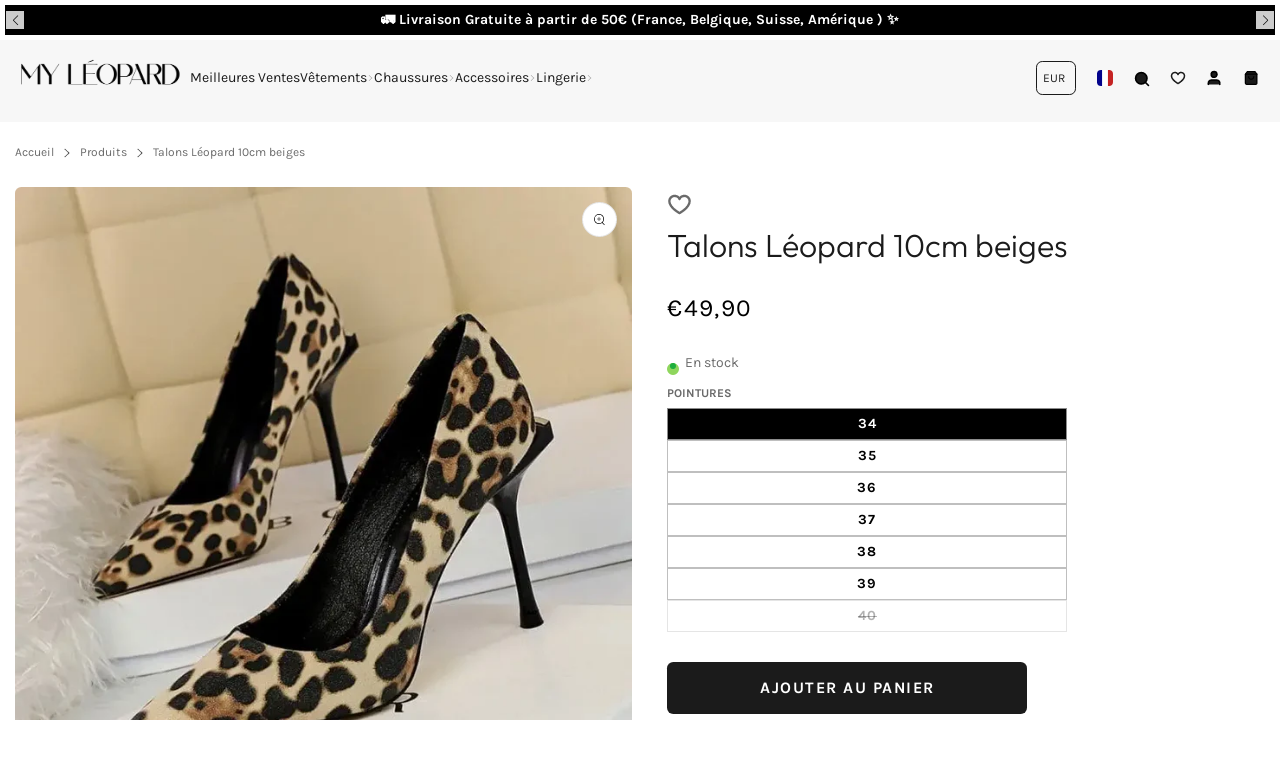

--- FILE ---
content_type: text/html; charset=utf-8
request_url: https://my-leopard.com/products/talons-leopard-10cm-beiges
body_size: 58942
content:


 <!DOCTYPE html> <html class="no-js" lang="fr"> <head> <style>
        .best-fit-size-chart {
          margin-top: -20px;
        } </style> <script>
        
          var sizeChartsRelentless = {
            charts: {"charts":[{"id":"2","title":"GUIDE DES TAILLES | ROBES","descriptionTop":"","values":[["Taille (cm)","XS","S","M","L","XL","XXL","3XL","4XL"],["Poitrine","62 - 80","66 - 84","70 - 88","74 - 92","78 - 96","81 - 101","85 - 106","89 - 111"],["Tour de taille","53 - 62","57 - 66","61 - 70","65 - 74","69 - 78","74 - 83","79 - 88","84 - 93"],["Tour de hanche","75 - 82","80 - 87","84 - 90","88 - 94","92 - 98","96 - 105","100 - 112","104 - 117"]],"descriptionBottom":"<p dir=\"ltr\" style=\"line-height: 1.38; margin-top: 11pt; margin-bottom: 11pt;\"><span style=\"font-size: 10pt; font-family: Verdana; color: #000000; background-color: #ffffff; font-weight: bold; font-style: normal; font-variant: normal; text-decoration: underline; -webkit-text-decoration-skip: none; text-decoration-skip-ink: none; vertical-align: baseline; white-space: pre-wrap;\">Comment mesurer ?</span><strong id=\"docs-internal-guid-c482ea94-7fff-8c98-9217-18e2b55ed164\" style=\"font-weight: normal;\"></strong></p>\r\n<p dir=\"ltr\" style=\"line-height: 1.38; margin-top: 11pt; margin-bottom: 11pt; text-align: center;\"><span style=\"font-size: 10.5pt; font-family: Verdana; color: #000000; background-color: #ffffff; font-weight: 400; font-style: normal; font-variant: normal; text-decoration: none; vertical-align: baseline; white-space: pre-wrap;\"><span style=\"border: none; display: inline-block; overflow: hidden; width: 171px; height: 252px;\"><img style=\"margin-top: 0px; display: block; margin-left: auto; margin-right: auto;\" src=\"https://lh4.googleusercontent.com/eT5mqUvBhL0_-IWrcsp9A_kJWuo9_2GuKOjfSBfdU1eRf9hwKZKSmcWXy797SswD_bwJUXk1Zm2CmOjnzlZAwYDb8sgsPe2xFn6V3aguD8hZfAg1gkquDD8ZGPy_epr4JseLic06\" alt=\"Guide des tailles robes.\" width=\"171\" height=\"252\" /></span></span></p>\r\n<p dir=\"ltr\" style=\"line-height: 1.38; margin-top: 11pt; margin-bottom: 11pt;\"><span style=\"font-size: 10pt; font-family: Verdana; color: #000000; background-color: #ffffff; font-weight: bold; font-style: normal; font-variant: normal; text-decoration: underline; -webkit-text-decoration-skip: none; text-decoration-skip-ink: none; vertical-align: baseline; white-space: pre-wrap;\">1. Poitrine</span></p>\r\n<p dir=\"ltr\" style=\"line-height: 1.38; margin-top: 11pt; margin-bottom: 11pt;\"><span style=\"font-size: 10pt; font-family: Verdana; color: #222222; background-color: #ffffff; font-weight: 400; font-style: normal; font-variant: normal; text-decoration: none; vertical-align: baseline; white-space: pre-wrap;\">Mesurez votre tour de poitrine, en pla&ccedil;ant votre m&egrave;tre autour de votre poitrine &agrave; partir de la pointe des seins.</span></p>\r\n<p dir=\"ltr\" style=\"line-height: 1.38; margin-top: 11pt; margin-bottom: 11pt;\"><span style=\"font-size: 10pt; font-family: Verdana; color: #000000; background-color: #ffffff; font-weight: bold; font-style: normal; font-variant: normal; text-decoration: underline; -webkit-text-decoration-skip: none; text-decoration-skip-ink: none; vertical-align: baseline; white-space: pre-wrap;\">2. Tour de taille</span></p>\r\n<p dir=\"ltr\" style=\"line-height: 1.38; margin-top: 11pt; margin-bottom: 11pt;\"><span style=\"font-size: 10pt; font-family: Verdana; color: #222222; background-color: #ffffff; font-weight: 400; font-style: normal; font-variant: normal; text-decoration: none; vertical-align: baseline; white-space: pre-wrap;\">Mesurez votre tour de taille en pla&ccedil;ant votre m&egrave;tre autour de l&rsquo;endroit le plus creux de votre taille.</span></p>\r\n<p dir=\"ltr\" style=\"line-height: 1.38; margin-top: 11pt; margin-bottom: 11pt;\"><span style=\"font-size: 10pt; font-family: Verdana; color: #000000; background-color: #ffffff; font-weight: bold; font-style: normal; font-variant: normal; text-decoration: underline; -webkit-text-decoration-skip: none; text-decoration-skip-ink: none; vertical-align: baseline; white-space: pre-wrap;\">3. Tour de hanches</span></p>\r\n<p dir=\"ltr\" style=\"line-height: 1.38; margin-top: 11pt; margin-bottom: 11pt;\"><span style=\"font-size: 10pt; font-family: Verdana; color: #000000; background-color: #ffffff; font-weight: 400; font-style: normal; font-variant: normal; text-decoration: none; vertical-align: baseline; white-space: pre-wrap;\">Tenez-vous debout, les pieds joints, et mesurez autour de la partie la plus large de vos hanches.</span></p>","conditionsOperator":"products-matching-any-condition-below","conditions":[{"id":"162152644710","type":"collection","operator":"is-equal-to","title":"Robe Chemise Léopard"},{"id":"159160107110","type":"collection","operator":"is-equal-to","title":"Robe Léopard"},{"id":"162152611942","type":"collection","operator":"is-equal-to","title":"Robe Léopard Fluide"},{"id":"162152677478","type":"collection","operator":"is-equal-to","title":"Robe Léopard Moulante"},{"id":"162152579174","type":"collection","operator":"is-equal-to","title":"Robe Longue Léopard"}],"buttonPlacement":"use-global","parentSizeChart":"[object Object]"},{"id":"1","title":"GUIDE DES TAILLES | CHEMISIERS/BLOUSES","descriptionTop":"<p dir=\"ltr\" style=\"line-height: 1.38; background-color: #ffffff; margin-top: 12pt; margin-bottom: 0pt; padding: 0pt 0pt 12pt; text-align: center;\"><span style=\"font-size: 11pt; font-family: Arial; color: #222222; background-color: transparent; font-weight: 400; font-style: normal; font-variant: normal; text-decoration: none; vertical-align: baseline; white-space: pre-wrap;\"><span style=\"border: none; display: inline-block; overflow: hidden; width: 180px; height: 240px;\"><img style=\"margin-top: 0px; display: block; margin-left: auto; margin-right: auto;\" src=\"https://lh6.googleusercontent.com/5fffveG24W6bMeHaY4L9VFEhF8W0jA7eG0VBVhZGeEvdf3OcMrpUjK2ZEGHI3lxgkL-LJGmKeQUtW6d-5xnd0V168CjD_SebPUDEnGS8ulboMFTs3OYBUZCj--x2kHuhOxCSOzmO\" alt=\"Guide des tailles.\" width=\"180\" height=\"240\" /></span></span></p>\r\n<p dir=\"ltr\" style=\"line-height: 1.38; background-color: #ffffff; margin-top: 0pt; margin-bottom: 0pt; padding: 0pt 0pt 12pt 0pt;\"><strong><span style=\"text-decoration: underline;\"><span style=\"font-size: 11pt; font-family: Arial; color: #222222; background-color: transparent; font-style: normal; font-variant: normal; text-decoration: underline; vertical-align: baseline; white-space: pre-wrap;\">1. Poitrine</span></span></strong></p>\r\n<p dir=\"ltr\" style=\"line-height: 1.38; background-color: #ffffff; margin-top: 0pt; margin-bottom: 0pt; padding: 0pt 0pt 12pt 0pt;\"><span style=\"font-size: 11pt; font-family: Arial; color: #222222; background-color: transparent; font-weight: 400; font-style: normal; font-variant: normal; text-decoration: none; vertical-align: baseline; white-space: pre-wrap;\">Mesurez votre tour de poitrine, en pla&ccedil;ant votre m&egrave;tre autour de votre poitrine &agrave; partir de la pointe des seins.</span></p>\r\n<p dir=\"ltr\" style=\"line-height: 1.38; background-color: #ffffff; margin-top: 0pt; margin-bottom: 0pt; padding: 0pt 0pt 12pt 0pt;\"><span style=\"text-decoration: underline;\"><strong><span style=\"font-size: 11pt; font-family: Arial; color: #222222; background-color: transparent; font-style: normal; font-variant: normal; text-decoration: underline; vertical-align: baseline; white-space: pre-wrap;\">2. Tour de taille</span></strong></span></p>\r\n<p dir=\"ltr\" style=\"line-height: 1.38; background-color: #ffffff; margin-top: 0pt; margin-bottom: 0pt; padding: 0pt 0pt 12pt 0pt;\"><span style=\"font-size: 11pt; font-family: Arial; color: #222222; background-color: transparent; font-weight: 400; font-style: normal; font-variant: normal; text-decoration: none; vertical-align: baseline; white-space: pre-wrap;\">Mesurez votre tour de taille en pla&ccedil;ant votre m&egrave;tre autour de l&rsquo;endroit le plus creux de votre taille.</span></p>\r\n<p>&nbsp;</p>","values":[["Tailles (cm)","XS","S","M","L","XL","XXL","XXXL"],["Épaules","35","36","37","38","39","40","41"],["Poitrine","79 - 94","83 - 98","87 - 102","91 - 106","95 - 110","99 - 114","103 - 118"],["Longueur","55 - 68","56 - 69","57 - 70","58 - 71","59 - 72","60 - 73","61 - 74"]],"descriptionBottom":"","conditionsOperator":"products-matching-any-condition-below","conditions":[{"id":"162138095718","type":"collection","operator":"is-equal-to","title":"Chemisier Léopard"}],"buttonPlacement":"above-add-to-cart","parentSizeChart":"[object Object]"},{"id":"3","title":"GUIDE DES TAILLES | HAUTS","descriptionTop":"","values":[["Taille (cm)","XS","S","M","L","XL","XXL","3XL"],["Poitrine","72 - 82","76 - 86","80 - 90","84 - 94","88 - 98","92 - 102","96 - 106"],["Tour de taille","56 - 71","60 - 75","67 - 79","68 - 83","72 - 87","76 - 91","80 - 95"]],"descriptionBottom":"<p><span id=\"docs-internal-guid-927e09e4-7fff-9658-3b9a-c86c1b69cc55\"><span style=\"font-size: 10pt; font-family: Verdana; font-weight: bold; font-variant-numeric: normal; font-variant-east-asian: normal; text-decoration-line: underline; text-decoration-skip-ink: none; vertical-align: baseline; white-space: pre-wrap;\">Comment mesurer ?</span></span><strong id=\"docs-internal-guid-dd661364-7fff-c16d-b62d-35f435a9d02a\" style=\"font-weight: normal;\"></strong></p>\r\n<p dir=\"ltr\" style=\"line-height: 1.38; margin-top: 11pt; margin-bottom: 11pt; text-align: center;\"><span style=\"font-size: 11.5pt; font-family: Arial; color: #000000; background-color: #ffffff; font-weight: 400; font-style: normal; font-variant: normal; text-decoration: none; vertical-align: baseline; white-space: pre-wrap;\"><span style=\"border: none; display: inline-block; overflow: hidden; width: 180px; height: 240px;\"><img style=\"margin-left: auto; margin-top: 0px; display: block; margin-right: auto;\" src=\"https://lh5.googleusercontent.com/6mWUWYZV7UXrY7StR_BR_hvZtSh-dvJ5Ys8G6X2965rAeS5z59jVILVUuLh7GfLk8dHrvaESrsZHb-pmsztz55MBmXlAuHAkaK_eVFPme4HEVVs8u2xSuUVrIl7rKdLg0LIuBl6j\" alt=\"Guide des tailles.\" width=\"180\" height=\"240\" /></span></span></p>\r\n<p dir=\"ltr\" style=\"line-height: 1.38; margin-top: 11pt; margin-bottom: 11pt;\"><span style=\"font-size: 10pt; font-family: Verdana; color: #000000; background-color: #ffffff; font-weight: bold; font-style: normal; font-variant: normal; text-decoration: underline; -webkit-text-decoration-skip: none; text-decoration-skip-ink: none; vertical-align: baseline; white-space: pre-wrap;\">1. Poitrine</span></p>\r\n<p dir=\"ltr\" style=\"line-height: 1.38; margin-top: 11pt; margin-bottom: 11pt;\"><span style=\"font-size: 10pt; font-family: Verdana; color: #222222; background-color: #ffffff; font-weight: 400; font-style: normal; font-variant: normal; text-decoration: none; vertical-align: baseline; white-space: pre-wrap;\">Mesurez votre tour de poitrine, en pla&ccedil;ant votre m&egrave;tre autour de votre poitrine &agrave; partir de la pointe des seins.</span></p>\r\n<p dir=\"ltr\" style=\"line-height: 1.38; margin-top: 11pt; margin-bottom: 11pt;\"><span style=\"font-size: 10pt; font-family: Verdana; color: #000000; background-color: #ffffff; font-weight: bold; font-style: normal; font-variant: normal; text-decoration: underline; -webkit-text-decoration-skip: none; text-decoration-skip-ink: none; vertical-align: baseline; white-space: pre-wrap;\">2. Tour de taille</span></p>\r\n<p dir=\"ltr\" style=\"line-height: 1.38; margin-top: 11pt; margin-bottom: 11pt;\"><span style=\"font-size: 10pt; font-family: Verdana; color: #222222; background-color: #ffffff; font-weight: 400; font-style: normal; font-variant: normal; text-decoration: none; vertical-align: baseline; white-space: pre-wrap;\">Mesurez votre tour de taille en pla&ccedil;ant votre m&egrave;tre autour de l&rsquo;endroit le plus creux de votre taille.</span></p>\r\n<p>&nbsp;</p>","conditionsOperator":"products-matching-any-condition-below","conditions":[{"id":"163741728870","type":"collection","operator":"is-equal-to","title":"Haut Léopard"},{"id":"163851403366","type":"collection","operator":"is-equal-to","title":"T Shirt Léopard"}],"buttonPlacement":"use-global","parentSizeChart":"[object Object]"},{"id":"4","title":"GUIDE DES TAILLES | Pantalons","descriptionTop":"","values":[["Taille (cm)","XS","S","M","L","XL","XXL"],["Tour de taille","53 - 78","57 - 82","61 - 86","65 - 90","69 - 94","73 - 98"],["Tour de hanche","90 - 106","94 - 110","98 - 114","102 - 118","106 - 122","110 - 126"]],"descriptionBottom":"<p><span id=\"docs-internal-guid-b34561b8-7fff-2065-55cd-d33d08da2175\"><span style=\"font-size: 10pt; font-family: Verdana; font-weight: bold; font-variant-numeric: normal; font-variant-east-asian: normal; text-decoration-line: underline; text-decoration-skip-ink: none; vertical-align: baseline; white-space: pre-wrap;\">Comment mesurer ?</span></span></p>\r\n<h6 dir=\"ltr\" style=\"line-height: 1.38; margin-top: 0pt; margin-bottom: 6pt; text-align: center;\"><span style=\"font-size: 11.5pt; font-family: Arial; color: #666666; background-color: #ffffff; font-weight: 400; font-style: italic; font-variant: normal; text-decoration: none; vertical-align: baseline; white-space: pre-wrap;\"><span style=\"border: none; display: inline-block; overflow: hidden; width: 180px; height: 312px;\"><img style=\"margin-left: 0px; margin-top: 0px;\" src=\"https://lh3.googleusercontent.com/-LnmwltwfjtRDoVjImNnRYdlvOCf8q5H7ynKvwEl7Mbe8FUrrMtN30AdLw3h_uqaFsnv0V-lCy86x7SmzqVlCPgoexwzOde8sSBf1bG39JpVs2YQHF4qDoAFeb6i8VRioOiPmNiC\" alt=\"Guide des tailles pantalons.\" width=\"180\" height=\"312\" /></span></span></h6>\r\n<p dir=\"ltr\" style=\"line-height: 1.38; margin-top: 0pt; margin-bottom: 6pt;\"><span style=\"font-size: 10pt; font-family: Verdana; color: #222222; background-color: #ffffff; font-weight: bold; font-style: normal; font-variant: normal; text-decoration: underline; -webkit-text-decoration-skip: none; text-decoration-skip-ink: none; vertical-align: baseline; white-space: pre-wrap;\">1. Tour de taille</span></p>\r\n<p dir=\"ltr\" style=\"line-height: 1.38; margin-top: 0pt; margin-bottom: 0pt;\"><span style=\"font-size: 10pt; font-family: Verdana; color: #222222; background-color: #ffffff; font-weight: 400; font-style: normal; font-variant: normal; text-decoration: none; vertical-align: baseline; white-space: pre-wrap;\">Mesurez votre tour de taille en pla&ccedil;ant le m&egrave;tre autour de l&rsquo;endroit le plus creux de votre taille.</span></p>\r\n<p><strong id=\"docs-internal-guid-68fc5d06-7fff-3c6c-16e0-efb265c89a2a\" style=\"font-weight: normal;\">&nbsp;</strong></p>\r\n<p dir=\"ltr\" style=\"line-height: 1.38; margin-top: 0pt; margin-bottom: 0pt;\"><span style=\"font-size: 10pt; font-family: Verdana; color: #222222; background-color: #ffffff; font-weight: bold; font-style: normal; font-variant: normal; text-decoration: underline; -webkit-text-decoration-skip: none; text-decoration-skip-ink: none; vertical-align: baseline; white-space: pre-wrap;\">2. Tour de hanches</span></p>\r\n<p dir=\"ltr\" style=\"line-height: 1.38; margin-top: 0pt; margin-bottom: 0pt;\">&nbsp;</p>\r\n<p dir=\"ltr\" style=\"line-height: 1.38; margin-top: 0pt; margin-bottom: 0pt;\"><span style=\"font-size: 10pt; font-family: Verdana; color: #000000; background-color: #ffffff; font-weight: 400; font-style: normal; font-variant: normal; text-decoration: none; vertical-align: baseline; white-space: pre-wrap;\">Tenez-vous debout, les pieds joints, et mesurez autour de la partie la plus large de vos hanches.</span></p>\r\n<p>&nbsp;</p>","conditionsOperator":"products-matching-any-condition-below","conditions":[{"id":"162584264806","type":"collection","operator":"is-equal-to","title":"Jean Léopard"},{"id":"162151759974","type":"collection","operator":"is-equal-to","title":"Legging Léopard"},{"id":"161903706214","type":"collection","operator":"is-equal-to","title":"Pantalon Léopard"},{"id":"163644407910","type":"collection","operator":"is-equal-to","title":"Jogging Léopard"}],"buttonPlacement":"use-global","parentSizeChart":"[object Object]"},{"id":"5","title":"GUIDE DES TAILLES | COMBINAISONS","descriptionTop":"","values":[["Taille (cm)","XS","S","M","L","XL","XXL"],["Poitrine","76 - 88","80 - 92","84 - 96","88 - 100","92 - 104","96 - 108"],["Tour de taille","58 - 66","62 - 70","66 - 74","70 - 78","74 - 82","78 - 86"],["Tour de hanches","82 - 89","86 - 93","90 - 97","94 - 101","98 - 105","102 - 109"]],"descriptionBottom":"<p dir=\"ltr\" style=\"line-height: 1.38; margin-top: 11pt; margin-bottom: 11pt; text-align: center;\"><span style=\"font-size: 11.5pt; font-family: Arial; color: #000000; background-color: #ffffff; font-weight: 400; font-style: normal; font-variant: normal; text-decoration: none; vertical-align: baseline; white-space: pre-wrap;\"><span style=\"border: none; display: inline-block; overflow: hidden; width: 180px; height: 288px;\"><img style=\"margin-top: 0px; display: block; margin-left: auto; margin-right: auto;\" src=\"https://lh5.googleusercontent.com/EQ-98TnxywZII9D5-Sn3EuXB6W13QXrUSZfrpTiy71B1gfdK7rTr-DVhu9rPhm4vAzdTxBC1vn0Cfya00zRrhkrwJ7PXEpG_lt71w9D_ZFON8reY7sj-l01KDpEvonneSf9JcYZt\" alt=\"Guide des tailles combinaisons.\" width=\"180\" height=\"288\" /></span></span></p>\r\n<p dir=\"ltr\" style=\"line-height: 1.68; margin-top: 0pt; margin-bottom: 2pt;\"><span style=\"font-size: 10pt; font-family: Verdana; color: #000000; background-color: #ffffff; font-weight: bold; font-style: normal; font-variant: normal; text-decoration: underline; -webkit-text-decoration-skip: none; text-decoration-skip-ink: none; vertical-align: baseline; white-space: pre-wrap;\">1. Poitrine</span></p>\r\n<p dir=\"ltr\" style=\"line-height: 1.68; margin-top: 0pt; margin-bottom: 2pt;\"><span style=\"font-size: 10pt; font-family: Verdana; color: #222222; background-color: #ffffff; font-weight: 400; font-style: normal; font-variant: normal; text-decoration: none; vertical-align: baseline; white-space: pre-wrap;\">Mesurez votre tour de poitrine, en pla&ccedil;ant votre m&egrave;tre autour de votre poitrine &agrave; partir de la pointe des seins.</span></p>\r\n<p dir=\"ltr\" style=\"line-height: 1.68; margin-top: 0pt; margin-bottom: 2pt;\"><span style=\"font-size: 10pt; font-family: Verdana; color: #000000; background-color: #ffffff; font-weight: bold; font-style: normal; font-variant: normal; text-decoration: underline; -webkit-text-decoration-skip: none; text-decoration-skip-ink: none; vertical-align: baseline; white-space: pre-wrap;\">2. Tour de taille</span></p>\r\n<p dir=\"ltr\" style=\"line-height: 1.68; margin-top: 0pt; margin-bottom: 2pt;\"><span style=\"font-size: 10pt; font-family: Verdana; color: #222222; background-color: #ffffff; font-weight: 400; font-style: normal; font-variant: normal; text-decoration: none; vertical-align: baseline; white-space: pre-wrap;\">Mesurez votre tour de taille en pla&ccedil;ant votre m&egrave;tre autour de l&rsquo;endroit le plus creux de votre taille.</span></p>\r\n<p dir=\"ltr\" style=\"line-height: 1.68; margin-top: 0pt; margin-bottom: 2pt;\"><span style=\"font-size: 10pt; font-family: Verdana; color: #000000; background-color: #ffffff; font-weight: bold; font-style: normal; font-variant: normal; text-decoration: underline; -webkit-text-decoration-skip: none; text-decoration-skip-ink: none; vertical-align: baseline; white-space: pre-wrap;\">3. Tour de hanches</span></p>\r\n<p dir=\"ltr\" style=\"line-height: 1.68; margin-top: 0pt; margin-bottom: 2pt;\"><span style=\"font-size: 10pt; font-family: Verdana; color: #000000; background-color: #ffffff; font-weight: 400; font-style: normal; font-variant: normal; text-decoration: none; vertical-align: baseline; white-space: pre-wrap;\">Tenez-vous debout, les pieds joints, et mesurez autour de la partie la plus large de vos hanches.</span></p>","conditionsOperator":"products-matching-any-condition-below","conditions":[{"id":"236357583023","type":"collection","operator":"is-equal-to","title":"Combinaison léopard"}],"buttonPlacement":"above-add-to-cart","parentSizeChart":"[object Object]"},{"id":"6","title":"GUIDE DES TAILLES | PULLS","descriptionTop":"","values":[["Taille (cm)","S","M","L","XL","XXL"],["Poitrine","83 -98","87 - 102","95 - 110","99 - 114","103 - 118"],["Taille","60 - 75","64 - 79","68 - 83","72 - 87","76 - 91"],["Manches","58","59","60","61.5","63"]],"descriptionBottom":"<p style=\"text-align: center;\"><img src=\"https://cdn.shopify.com/s/files/1/0272/4603/5046/t/3/assets/scr-6-GuidedestaillesPulls.png?v=1611583753\" alt=\"\" width=\"254\" height=\"328\" /></p>\r\n<p dir=\"ltr\" style=\"line-height: 1.68; margin-top: 0pt; margin-bottom: 2pt;\"><span style=\"font-size: 10pt; font-family: Verdana; color: #000000; background-color: #ffffff; font-weight: bold; font-style: normal; font-variant: normal; text-decoration: underline; -webkit-text-decoration-skip: none; text-decoration-skip-ink: none; vertical-align: baseline; white-space: pre-wrap;\">1. Poitrine</span></p>\r\n<p dir=\"ltr\" style=\"line-height: 1.68; margin-top: 0pt; margin-bottom: 2pt;\"><span style=\"font-size: 10pt; font-family: Verdana; color: #222222; background-color: #ffffff; font-weight: 400; font-style: normal; font-variant: normal; text-decoration: none; vertical-align: baseline; white-space: pre-wrap;\">Mesurez votre tour de poitrine, en pla&ccedil;ant votre m&egrave;tre autour de votre poitrine &agrave; partir de la pointe des seins.</span></p>\r\n<p dir=\"ltr\" style=\"line-height: 1.68; margin-top: 0pt; margin-bottom: 2pt;\"><span style=\"font-size: 10pt; font-family: Verdana; color: #000000; background-color: #ffffff; font-weight: bold; font-style: normal; font-variant: normal; text-decoration: underline; -webkit-text-decoration-skip: none; text-decoration-skip-ink: none; vertical-align: baseline; white-space: pre-wrap;\">2. Tour de taille</span></p>\r\n<p dir=\"ltr\" style=\"line-height: 1.68; margin-top: 0pt; margin-bottom: 2pt;\"><span style=\"font-size: 10pt; font-family: Verdana; color: #222222; background-color: #ffffff; font-weight: 400; font-style: normal; font-variant: normal; text-decoration: none; vertical-align: baseline; white-space: pre-wrap;\">Mesurez votre tour de taille en pla&ccedil;ant votre m&egrave;tre autour de l&rsquo;endroit le plus creux de votre taille.</span></p>","conditionsOperator":"products-matching-any-condition-below","conditions":[{"id":"162334670950","type":"collection","operator":"is-equal-to","title":"Pull Léopard"}],"buttonPlacement":"above-add-to-cart","parentSizeChart":"[object Object]"},{"id":"7","title":"GUIDE DES TAILLES","descriptionTop":"","values":[["Taille (cm)","S","M","L","XL","XXL","3XL","4XL"],["Poitrine","76 - 86","80 - 90","84 - 94","88 - 98","92 - 102","98 - 108","104 - 114"],["Taille","60 - 75","64 - 79","68 - 93","72 - 87","76 - 91","82 - 97","88 - 103"],["Hanches","80 - 90","84 - 94","88 - 98","92 - 102","96 - 106","102 - 112","108 - 118"]],"descriptionBottom":"<p><img style=\"display: block; margin-left: auto; margin-right: auto;\" src=\"https://cdn.shopify.com/s/files/1/0272/4603/5046/t/3/assets/scr-7-GuidedestaillesVestesManteaux.png?v=1611584125\" alt=\"\" width=\"198\" height=\"260\" /></p>\r\n<p dir=\"ltr\" style=\"line-height: 1.68; margin-top: 0pt; margin-bottom: 2pt;\"><span style=\"font-size: 10pt; font-family: Verdana; color: #000000; background-color: #ffffff; font-weight: bold; font-style: normal; font-variant: normal; text-decoration: underline; -webkit-text-decoration-skip: none; text-decoration-skip-ink: none; vertical-align: baseline; white-space: pre-wrap;\">1. Poitrine</span></p>\r\n<p dir=\"ltr\" style=\"line-height: 1.68; margin-top: 0pt; margin-bottom: 2pt;\"><span style=\"font-size: 10pt; font-family: Verdana; color: #222222; background-color: #ffffff; font-weight: 400; font-style: normal; font-variant: normal; text-decoration: none; vertical-align: baseline; white-space: pre-wrap;\">Mesurez votre tour de poitrine, en pla&ccedil;ant votre m&egrave;tre autour de votre poitrine &agrave; partir de la pointe des seins.</span></p>\r\n<p dir=\"ltr\" style=\"line-height: 1.68; margin-top: 0pt; margin-bottom: 2pt;\"><span style=\"font-size: 10pt; font-family: Verdana; color: #000000; background-color: #ffffff; font-weight: bold; font-style: normal; font-variant: normal; text-decoration: underline; -webkit-text-decoration-skip: none; text-decoration-skip-ink: none; vertical-align: baseline; white-space: pre-wrap;\">2. Tour de taille</span></p>\r\n<p dir=\"ltr\" style=\"line-height: 1.68; margin-top: 0pt; margin-bottom: 2pt;\"><span style=\"font-size: 10pt; font-family: Verdana; color: #222222; background-color: #ffffff; font-weight: 400; font-style: normal; font-variant: normal; text-decoration: none; vertical-align: baseline; white-space: pre-wrap;\">Mesurez votre tour de taille en pla&ccedil;ant votre m&egrave;tre autour de l&rsquo;endroit le plus creux de votre taille.</span></p>\r\n<p dir=\"ltr\" style=\"line-height: 1.68; margin-top: 0pt; margin-bottom: 2pt;\"><span style=\"font-size: 10pt; font-family: Verdana; color: #000000; background-color: #ffffff; font-weight: bold; font-style: normal; font-variant: normal; text-decoration: underline; -webkit-text-decoration-skip: none; text-decoration-skip-ink: none; vertical-align: baseline; white-space: pre-wrap;\">3. Tour de hanches</span></p>\r\n<p dir=\"ltr\" style=\"line-height: 1.68; margin-top: 0pt; margin-bottom: 2pt;\"><span style=\"font-size: 10pt; font-family: Verdana; color: #000000; background-color: #ffffff; font-weight: 400; font-style: normal; font-variant: normal; text-decoration: none; vertical-align: baseline; white-space: pre-wrap;\">Tenez-vous debout, les pieds joints, et mesurez autour de la partie la plus large de vos hanches.</span></p>\r\n<p>&nbsp;</p>","conditionsOperator":"products-matching-any-condition-below","conditions":[{"id":"162623979622","type":"collection","operator":"is-equal-to","title":"Blazer Léopard"},{"id":"161443512422","type":"collection","operator":"is-equal-to","title":"Manteau Léopard"},{"id":"161443479654","type":"collection","operator":"is-equal-to","title":"Veste Léopard"}],"buttonPlacement":"above-add-to-cart","parentSizeChart":"[object Object]"},{"id":"8","title":"GUIDE DES TAILLES | JUPES","descriptionTop":"","values":[["Taille","S","M","L","XL","2XL","3XL"],["Tour de taille (cm)","58 - 66","62 - 70","66 - 74","70 - 78","74 - 82","78 - 86"],["Tour de hanches (cm)","90 - 96","94 - 100","98 - 104","102 - 108","106 - 112","110 - 116"]],"descriptionBottom":"<h6 dir=\"ltr\" style=\"line-height: 1.8; margin-top: 0pt; margin-bottom: 6pt; text-align: center;\"><span style=\"font-size: 10pt; font-family: Verdana; color: #666666; font-style: italic; font-variant-numeric: normal; font-variant-east-asian: normal; text-decoration-line: underline; text-decoration-skip-ink: none; vertical-align: baseline; white-space: pre-wrap;\"><span style=\"border: none; display: inline-block; overflow: hidden; width: 180px; height: 240px;\"><img style=\"margin-top: 0px; display: block; margin-left: auto; margin-right: auto;\" src=\"https://lh4.googleusercontent.com/ne8yilONWeOKDhjVDQKu7DIXtsZgSrGz_sF70A-nZNIFdHAOtk5pq3oFCPYFgd2ZH0mT3ed7PGXQoiEVl3iOzqvuKGWZyk5tIbAHqzlqW3s8MtCPOP7LTIe16h-v4aHoHXXwskcr\" alt=\"Guide des tailles jupes\" width=\"180\" height=\"240\" /></span></span></h6>\r\n<p dir=\"ltr\" style=\"line-height: 1.68; margin-top: 0pt; margin-bottom: 6pt;\"><span style=\"font-size: 10pt; font-family: Verdana; color: #222222; font-weight: bold; font-variant-numeric: normal; font-variant-east-asian: normal; text-decoration-line: underline; text-decoration-skip-ink: none; vertical-align: baseline; white-space: pre-wrap;\">1. Tour de taille</span></p>\r\n<p dir=\"ltr\" style=\"line-height: 1.68; margin-top: 0pt; margin-bottom: 0pt;\"><span style=\"font-size: 10pt; font-family: Verdana; color: #222222; background-color: #ffffff; font-style: normal; font-variant: normal; text-decoration-skip-ink: none; vertical-align: baseline; white-space: pre-wrap;\">Mesurez votre tour de taille en pla&ccedil;ant le m&egrave;tre autour de l&rsquo;endroit le plus creux de votre taille.</span></p>\r\n<p><span id=\"docs-internal-guid-13be8e66-7fff-d489-2b45-f832e6e0697c\">&nbsp;</span></p>\r\n<p dir=\"ltr\" style=\"line-height: 1.68; margin-top: 0pt; margin-bottom: 0pt;\"><span style=\"font-size: 10pt; font-family: Verdana; color: #222222; font-weight: bold; font-variant-numeric: normal; font-variant-east-asian: normal; text-decoration-line: underline; text-decoration-skip-ink: none; vertical-align: baseline; white-space: pre-wrap;\">2. Tour de hanches</span></p>\r\n<p dir=\"ltr\" style=\"line-height: 1.68; margin-top: 12pt; margin-bottom: 0pt;\"><span style=\"font-size: 10pt; font-family: Verdana; color: #000000; background-color: #ffffff; font-style: normal; font-variant: normal; text-decoration-skip-ink: none; vertical-align: baseline; white-space: pre-wrap;\">Tenez-vous debout, les pieds joints, et mesurez autour de la partie la plus large de vos hanches.</span></p>","conditionsOperator":"products-matching-any-condition-below","conditions":[{"id":"161443446886","type":"collection","operator":"is-equal-to","title":"Jupe Léopard"}],"buttonPlacement":"above-add-to-cart","parentSizeChart":"[object Object]"}],"buttonPlacement":"above-add-to-cart","buttonIcon":"ruler4","buttonText":"Guide des tailles","buttonSize":"Small","currentPlan":""}
          }; </script><!--Content in content_for_header -->
<!--LayoutHub-Embed--><link rel="stylesheet" href="https://fonts.googleapis.com/css?family=Lato:100,200,300,400,500,600,700,800,900|Montserrat:100,200,300,400,500,600,700,800,900" /><link rel="stylesheet" type="text/css" href="[data-uri]" media="all">
<!--LH--><!--/LayoutHub-Embed--><meta charset="utf-8"> <meta http-equiv="X-UA-Compatible" content="IE=edge"> <meta name="HandheldFriendly" content="True"> <meta name="MobileOptimized" content="320"> <meta name="viewport" content="width=device-width,initial-scale=1"> <meta name="theme-color" content=""> <meta name="robots" content="index,follow"> <link rel="preconnect" href="https://cdn.shopify.com" crossorigin><link rel="icon" type="image/png" href="//my-leopard.com/cdn/shop/files/favicon-leopard.png?crop=center&height=32&v=1613550420&width=32"><link rel="preconnect" href="https://monorail-edge.shopifysvc.com/" crossorigin> <link rel="preconnect" href="https://phantom-theme.fr/" crossorigin> <link rel="preconnect" href="https://fonts.shopifycdn.com" crossorigin/><link rel="preconnect dns-prefetch" href="https://unpkg.com" crossorigin/><link href="//my-leopard.com/cdn/shop/t/6/assets/base.css?v=172867969768340296401743544493" as="style" rel="preload"><link href="//my-leopard.com/cdn/shop/t/6/assets/s__main-product.css?v=130066736023715457241743544493" as="style" rel="preload"> <title>Talons Léopard 10cm beiges | My Léopard </title> <meta name="description" content="Incontournables talons léopard, idéales pour celles qui aiment porter le motif animalier en petite touche. Tu pourras facilement les porter au quotidien.">
        
      
<link rel="canonical" href="https://my-leopard.com/products/talons-leopard-10cm-beiges" />



<style data-shopify>
  @font-face {
  font-family: Outfit;
  font-weight: 300;
  font-style: normal;
  font-display: swap;
  src: url("//my-leopard.com/cdn/fonts/outfit/outfit_n3.8c97ae4c4fac7c2ea467a6dc784857f4de7e0e37.woff2") format("woff2"),
       url("//my-leopard.com/cdn/fonts/outfit/outfit_n3.b50a189ccde91f9bceee88f207c18c09f0b62a7b.woff") format("woff");
}
@font-face {
  font-family: Karla;
  font-weight: 400;
  font-style: normal;
  font-display: swap;
  src: url("//my-leopard.com/cdn/fonts/karla/karla_n4.40497e07df527e6a50e58fb17ef1950c72f3e32c.woff2") format("woff2"),
       url("//my-leopard.com/cdn/fonts/karla/karla_n4.e9f6f9de321061073c6bfe03c28976ba8ce6ee18.woff") format("woff");
}
@font-face {
  font-family: Karla;
  font-weight: 700;
  font-style: normal;
  font-display: swap;
  src: url("//my-leopard.com/cdn/fonts/karla/karla_n7.4358a847d4875593d69cfc3f8cc0b44c17b3ed03.woff2") format("woff2"),
       url("//my-leopard.com/cdn/fonts/karla/karla_n7.96e322f6d76ce794f25fa29e55d6997c3fb656b6.woff") format("woff");
}
:root {--color_primary: 0, 
  0, 
  0;
  
  
  --color_primary_25: ;

--color_secondary: 255, 
255, 
255;
--color_bg: 255, 255, 255;
--color_text: 106, 
106, 
106;
--color_heading: #1b1b1b;
--color_links: 106, 
106, 
106;

--color_links_hover:  #2a2a2a;
--color_header_overlay_color: #1b1b1b;
--color_header_overlay_color_hover: #606060;--color_price_regular: #000;
--color_price_sale: #1B1B1B;
--price_font_weight: normal;--color_scrollbar__background: #F7F7F7;
--color_scrollbar__thumb: #1b1b1b;

--color_scrollbar__thumb_hover: #5b5b5b;
--color_blankstate: #aaaaaa;
--color_blankstate_border: rgba(106, 106, 106, 0.2);
--color_blankstate_background: #f6f6f6;
--font_heading__stack: Outfit,sans-serif;
--font_heading__style: normal;
--font_heading__weight: 300;


--h1__size: 32px;
--h1__weight: 400;
--h1__line_height: 36px;
--h1__letter_spacing: 0px;
--h1__transform: none;
--h1_mob__size: 28px;
--h1_mob__weight: 400;
--h1_mob__line_height: 32px;
--h1_mob__letter_spacing: 0px;
--h1_mob__transform: none;


--h2__size: 26px;
--h2__weight: 400;
--h2__line_height: 32px;
--h2__letter_spacing: 0px;
--h2__transform: none;
--h2_mob__size: 24px;
--h2_mob__weight: 400;
--h2_mob__line_height: 28px;
--h2_mob__letter_spacing: 0px;
--h2_mob__transform: none;


--h3__size: 24px;
--h3__weight: 400;
--h3__line_height: 28px;
--h3__letter_spacing: 0px;
--h3__transform: none;
--h3_mob__size: 20px;
--h3_mob__weight: 400;
--h3_mob__line_height: 24px;
--h3_mob__letter_spacing: 0px;
--h3_mob__transform: none;


--h4__size: 14px;
--h4__weight: 400;
--h4__line_height: 24px;
--h4__letter_spacing: 1.3px;
--h4__transform: none;
--h4_mob__size: 14px;
--h4_mob__weight: 400;
--h4_mob__line_height: 24px;
--h4_mob__letter_spacing: 1.3px;
--h4_mob__transform: none;


--h5__size: 16px;
--h5__weight: 400;
--h5__line_height: 20px;
--h5__letter_spacing: 0px;
--h5__transform: none;
--h5_mob__size: 16px;
--h5_mob__weight: 400;
--h5_mob__line_height: 20px;
--h5_mob__letter_spacing: 0px;
--h5_mob__transform: none;


--h6__size: 12px;
--h6__weight: 400;
--h6__line_height: 16px;
--h6__letter_spacing: 0px;
--h6__transform: none;
--h6_mob__size: 12px;
--h6_mob__weight: 400;
--h6_mob__line_height: 16px;
--h6_mob__letter_spacing: 0px;
--h6_mob__transform: none;


--font_body__stack: Karla,sans-serif;
--font_body__style: normal;
--font_body__weight: 400;
--font_body__weight_bold: 700;
--body__size: 14px;
--body__size_em: 14;
--body__line_height: 20px;
--body__letter_spacing: 0px;
--body_mob__size: 14px;
--body_mob__size_em: 14;
--body_mob__line_height: 18px;
--body_mob__letter_spacing: 0px;


--product_card_title__size: 16px;
--product_card_title__weight: 700;
--product_card_title__line_height: 22px;
--product_card_title__letter_spacing: 1.5px;
--product_card_title__transform: uppercase;
--product_card_title_mob__size: 14px;
--product_card_title_mob__weight: 700;
--product_card_title_mob__line_height: 21px;
--product_card_title_mob__letter_spacing: 1.2px;
--product_card_title_mob__transform: uppercase;


--button__weight: 700;
--button__size: 16px;
--button__line_height: 22px;
--button__letter_spacing: 1.5px;
--button__size_mob: 14px;
--button__line_height_mob: 16px;
--button__letter_spacing_mob: 1.1px;
--button__transform: uppercase;


--color_btn_primary: 27, 
27, 
27;
--color_btn_primary_hover: 106, 
106, 
106;

--btn__primary_shadowed: none;


--color_btn_primary_text: 255, 
255, 
255;
--color_btn_primary_text_hover: 255, 
255, 
255;
--border_btn_primary: 0px;


--color_btn_secondary: 255, 
255, 
255;
--color_btn_secondary_hover: 106, 
106, 
106;

--btn__secondary_shadowed: none;


--color_btn_secondary_text: 27, 
27, 
27;
--color_btn_secondary_text_hover: 255, 
255, 
255;
--border_btn_secondary: 1px;


--color_btn_atc: 27, 
27, 
27;
--color_btn_atc_hover: 106, 
106, 
106;

--btn__atc_shadowed: none;


--color_btn_atc_text: 255, 
255, 
255;
--color_btn_atc_text_hover: 255, 
255, 
255;
--border_btn_atc: 0px;


--color_btn_checkout: 255, 
203, 
116;
--color_btn_checkout_hover: 249, 
218, 
168;

--btn__checkout_shadowed: none;


--color_btn_checkout_text: 17, 
17, 
17;
--color_btn_checkout_text_hover: 17, 
17, 
17;
--border_btn_checkout: 0px;


--radius: 6.25px;


--header_link__size: 14px;
--header_link__weight: 400;
--header_link__letter_spacing: 0px;

--header_link_mob__size: 14px;
--header_link_mob__weight: 400;
--header_link_mob__letter_spacing: 0px;

--header_icon__size: 16px;
--header_icon_mob__size: 16px;


--product_card__hover_delay: 0.6s;
--product_card__image_bg: #ffffff;
--product_card__overlay_infos: #1b1b1b;
--product_card__bg_info: #ffffff;

  --product_card__bg: #ffffff
;
  --product_card__border: 0px;
  --product_card__overlay_bg: rgba(255, 255, 255, 0.6);
  --product_card__variants_bg-neutral: rgba(0,0,0,0);
  --product_card__variants_bg: rgba(0, 0, 0, 0.8);
  --product_card__variants_text: #000000;

  
--icon-select: url(' //my-leopard.com/cdn/shop/t/6/assets/ico-select.svg?v=99620832091104107271743544492 ');
--image-quotes: url(' //my-leopard.com/cdn/shop/t/6/assets/quotes.png?v=9483801195021794081743544466 ');
--flags-webp: url(' //my-leopard.com/cdn/shop/t/6/assets/flags.webp?v=10322188078023773411743544466 ');
--cursor-prev: url(' //my-leopard.com/cdn/shop/t/6/assets/cursor-prev.svg?v=36277633504164179941743544465 ');
--cursor-next: url(' //my-leopard.com/cdn/shop/t/6/assets/cursor-next.svg?v=20891218685601131361743544465 ');
}

*,
*::before,
*::after {
  box-sizing: inherit;
}

html {
  box-sizing: border-box;
  font-size: 62.5%;
  height: 100%;
}

body {
  display: grid;
  grid-template-rows: auto 1fr;
  grid-template-columns: 100%;
  min-height: 100%;
  margin: 0;
  font-size: 1.5rem;
  letter-spacing: 0.06rem;
  line-height: 1.8;
  font-family: var(--font-body-family);
  font-style: var(--font-body-style);
  font-weight: var(--font-body-weight);
}

@media screen and (min-width: 750px) {
  body {
    font-size: 1.6rem;
  }
}

.page-container section:not(.product-section, .blog-post-section, .informations-section, .main-collection, .shopping-feed-insta) .section-container {
  container-type: inline-size;
  container-name: section-container;
}

.page-container section:not(.product-section, .blog-post-section, .informations-section, .main-collection, .shopping-feed-insta) {
  container-type: inline-size;
  container-name: section;
}

@container section(min-width: 1440px) {
@container section-container(min-width: 1399px) {
  .page-width--max-1400 {
    border-radius: var(--radius);
    overflow: hidden;
  }

  .page-width--max-1400 > * {
    border-radius: var(--radius);
  }
}
}

@container section(min-width: 1210px) {
@container section-container(min-width: 1179px) {
  .page-width--max-1180 {
    border-radius: var(--radius);
    overflow: hidden;
  }

  .page-width--max-1180 > * {
    border-radius: var(--radius);
  }
}
}

@container section(min-width: 1000px) {
@container section-container(min-width: 959px) {
  .page-width--max-960 {
    border-radius: var(--radius);
    overflow: hidden;
  }

  .page-width--max-960 > * {
    border-radius: var(--radius);
  }
}
}

@container section(min-width: 820px) {
@container section-container(min-width: 779px) {
  .page-width--max-780 {
    border-radius: var(--radius);
    overflow: hidden;
  }

  .page-width--max-780 > * {
    border-radius: var(--radius);
  }
}
}

@container section(min-width: 580px) {
@container section-container(min-width: 539px) {
  .page-width--max-540 {
    border-radius: var(--radius);
    overflow: hidden;
  }

  .page-width--max-540 > * {
    border-radius: var(--radius);
  }
}
}

/* --- Newsletter form */
.newsletter_form .input-group-form {
  container-type: inline-size;
  container-name: newsletter-button-submit;
}

.newsletter-form__submit-text {
  display: none
}

@container newsletter-button-submit(max-width: 299px) {
  button[type="submit"] {
    min-width: initial;
  }
}

@container newsletter-button-submit(min-width: 300px) {
  .newsletter-form__submit-icon {
    display: none
  }

  .newsletter-form__submit-text {
    display: block;
    font-size: min(16px, var(--body__size));
  }
}

/* Parcels App */
.parcels-widget {
  min-width: 312px;
  min-height: 252px;
  margin-top: 2rem;
  width: -moz-available;
  width: -webkit-fill-available;
  max-width: 640px;
}
</style>
<link href="//my-leopard.com/cdn/shop/t/6/assets/base.css?v=172867969768340296401743544493" rel="stylesheet" type="text/css" media="all" /><link href="//my-leopard.com/cdn/shop/t/6/assets/s__main-product.css?v=130066736023715457241743544493" rel="stylesheet" type="text/css" media="all" /><link href="//my-leopard.com/cdn/shop/t/6/assets/vendor.js?v=16401952674552430211743544466" as="script" rel="preload"><!-- /snippets/social-meta-tags.liquid -->




<meta property="og:site_name" content="My Léopard">
<meta property="og:url" content="https://my-leopard.com/products/talons-leopard-10cm-beiges">
<meta property="og:title" content="Talons Léopard 10cm beiges">
<meta property="og:type" content="product">
<meta property="og:description" content="Incontournables talons léopard, idéales pour celles qui aiment porter le motif animalier en petite touche. Tu pourras facilement les porter au quotidien."> <meta property="og:price:amount" content="49,90"> <meta property="og:price:currency" content="EUR">

<meta property="og:image" content="http://my-leopard.com/cdn/shop/products/talons-leopard-10cm-beiges-724.webp?v=1676098506&width=1200"><meta property="og:image" content="http://my-leopard.com/cdn/shop/products/talons-leopard-10cm-beiges-803.webp?v=1676098512&width=1200"><meta property="og:image" content="http://my-leopard.com/cdn/shop/products/talons-leopard-10cm-beiges-136.webp?v=1676098517&width=1200">
<meta property="og:image:secure_url" content="https://my-leopard.com/cdn/shop/products/talons-leopard-10cm-beiges-724.webp?v=1676098506&width=1200"><meta property="og:image:secure_url" content="https://my-leopard.com/cdn/shop/products/talons-leopard-10cm-beiges-803.webp?v=1676098512&width=1200"><meta property="og:image:secure_url" content="https://my-leopard.com/cdn/shop/products/talons-leopard-10cm-beiges-136.webp?v=1676098517&width=1200"> <meta name="twitter:site" content="@https://www.facebook.com/shopify">


<meta name="twitter:card" content="summary_large_image">
<meta name="twitter:title" content="Talons Léopard 10cm beiges">
<meta name="twitter:description" content="Incontournables talons léopard, idéales pour celles qui aiment porter le motif animalier en petite touche. Tu pourras facilement les porter au quotidien."><script>
  Shopify = window.Shopify || {};
    window.theme = window.theme || {};
    window.slate = window.slate || {};
    window.MiniCart = (function() { return MiniCart });
    theme.moneyFormat = "€{{amount_with_comma_separator}}";
    window.lazySizesConfig = window.lazySizesConfig || {}; lazySizesConfig.loadMode = 1;
  
    theme.strings = {
      stocksAvailable: "Il reste 2 exemplaires en stock",
      stockAvailable: "Il reste un exemplaire en stock",
      addToCart: "Ajouter au panier",
      soldOut: "Épuisé",
      unavailable: "Non disponible", 
      noStockAvailable: "L\u0026#39;article n\u0026#39;a pu être ajouté à votre panier car il n\u0026#39;y en a pas assez en stock.",
      willNotShipUntil: "Sera expédié après [date]",
      willBeInStockAfter: "Sera en stock à compter de [date]",
      addressError: "Vous ne trouvez pas cette adresse",
      addressNoResults: "Aucun résultat pour cette adresse",
      addressQueryLimit: "Vous avez dépassé la limite de Google utilisation de l'API. Envisager la mise à niveau à un \u003ca href='https:\/\/developers.google.com\/maps\/premium\/usage-limits'\u003erégime spécial\u003c\/a\u003e.",
      authError: "Il y avait un problème authentifier votre compte Google Maps API."
    };

    theme.routes = {
      cart_url: "\/cart",
      cart_add_url: "\/cart\/add",
      cart_change_url: "\/cart\/change",
      cart_update_url: "\/cart\/update",
      permanent_domain: "my-leopard.myshopify.com",
      main_domain: 'my-leopard.com',
      shop_url: 'my-leopard.com',
    };Shopify.theme_settings = {template: "product",
      rgpd: null,
      priceFormat: "normal",
      itemAddIcon: "itemAdd--checkmark",
      itemAdd: '<div class="loader"><svg aria-hidden="true" focusable="false" role="presentation" class="icon icon-itemAdd icon-itemAdd--checkmark" viewBox="0 0 154 154"> <g fill="none" stroke="#22AE73" stroke-width="2"> <circle cx="77" cy="77" r="72" style="stroke-dasharray:480px, 480px; stroke-dashoffset: 960px;"></circle> <polyline class="st0" stroke="#22AE73" stroke-width="10" points="43.5,77.8 63.7,97.9 112.2,49.4 " style="stroke-dasharray:100px, 100px; stroke-dashoffset: 200px;"></polyline> </g> </svg></div>',
      loader: '<div class="loader"> <svg aria-hidden="true" focusable="false" role="presentation" class="icon spinner" viewBox="0 0 66 66"><circle class="path" fill="none" stroke-width="6" cx="33" cy="33" r="30"></circle> </svg></div>',
      btnArrow: '<svg aria-hidden="true" focusable="false" role="presentation" class="icon" viewBox="0 0 66 43" height="43px" width="66px"><g fill=none fill-rule=evenodd id=arrow stroke=none stroke-width=1><path class=one d="M40.1543933,3.89485454 L43.9763149,0.139296592 C44.1708311,-0.0518420739 44.4826329,-0.0518571125 44.6771675,0.139262789 L65.6916134,20.7848311 C66.0855801,21.1718824 66.0911863,21.8050225 65.704135,22.1989893 C65.7000188,22.2031791 65.6958657,22.2073326 65.6916762,22.2114492 L44.677098,42.8607841 C44.4825957,43.0519059 44.1708242,43.0519358 43.9762853,42.8608513 L40.1545186,39.1069479 C39.9575152,38.9134427 39.9546793,38.5968729 40.1481845,38.3998695 C40.1502893,38.3977268 40.1524132,38.395603 40.1545562,38.3934985 L56.9937789,21.8567812 C57.1908028,21.6632968 57.193672,21.3467273 57.0001876,21.1497035 C56.9980647,21.1475418 56.9959223,21.1453995 56.9937605,21.1432767 L40.1545208,4.60825197 C39.9574869,4.41477773 39.9546013,4.09820839 40.1480756,3.90117456 C40.1501626,3.89904911 40.1522686,3.89694235 40.1543933,3.89485454 Z"fill=inherit></path><path class=two d="M20.1543933,3.89485454 L23.9763149,0.139296592 C24.1708311,-0.0518420739 24.4826329,-0.0518571125 24.6771675,0.139262789 L45.6916134,20.7848311 C46.0855801,21.1718824 46.0911863,21.8050225 45.704135,22.1989893 C45.7000188,22.2031791 45.6958657,22.2073326 45.6916762,22.2114492 L24.677098,42.8607841 C24.4825957,43.0519059 24.1708242,43.0519358 23.9762853,42.8608513 L20.1545186,39.1069479 C19.9575152,38.9134427 19.9546793,38.5968729 20.1481845,38.3998695 C20.1502893,38.3977268 20.1524132,38.395603 20.1545562,38.3934985 L36.9937789,21.8567812 C37.1908028,21.6632968 37.193672,21.3467273 37.0001876,21.1497035 C36.9980647,21.1475418 36.9959223,21.1453995 36.9937605,21.1432767 L20.1545208,4.60825197 C19.9574869,4.41477773 19.9546013,4.09820839 20.1480756,3.90117456 C20.1501626,3.89904911 20.1522686,3.89694235 20.1543933,3.89485454 Z"fill=inherit></path><path class=three d="M0.154393339,3.89485454 L3.97631488,0.139296592 C4.17083111,-0.0518420739 4.48263286,-0.0518571125 4.67716753,0.139262789 L25.6916134,20.7848311 C26.0855801,21.1718824 26.0911863,21.8050225 25.704135,22.1989893 C25.7000188,22.2031791 25.6958657,22.2073326 25.6916762,22.2114492 L4.67709797,42.8607841 C4.48259567,43.0519059 4.17082418,43.0519358 3.97628526,42.8608513 L0.154518591,39.1069479 C-0.0424848215,38.9134427 -0.0453206733,38.5968729 0.148184538,38.3998695 C0.150289256,38.3977268 0.152413239,38.395603 0.154556228,38.3934985 L16.9937789,21.8567812 C17.1908028,21.6632968 17.193672,21.3467273 17.0001876,21.1497035 C16.9980647,21.1475418 16.9959223,21.1453995 16.9937605,21.1432767 L0.15452076,4.60825197 C-0.0425130651,4.41477773 -0.0453986756,4.09820839 0.148075568,3.90117456 C0.150162624,3.89904911 0.152268631,3.89694235 0.154393339,3.89485454 Z"fill=inherit></path></g></svg>',
      arrowRight: '<svg aria-hidden="true" focusable="false" role="presentation" class="icon icon-arrow-right" viewBox="0 0 32 32"><path fill="#444" d="M7.667 3.795l1.797-1.684L24.334 16 9.464 29.889l-1.797-1.675L20.731 16z"/></svg>',
      wishList: true,
      btnPrimaryStyle: "none",
      btnSecondaryStyle: "btn--mirror",
      btnAtcStyle: "btn--mirror",
      btnCheckoutStyle: "btn--pressed",
      atc_action: "always", 
      vanillaSticky: "//my-leopard.com/cdn/shop/t/6/assets/vanillaSticky.js?v=37046825937521234071743544466",
      pluginSpin: "//my-leopard.com/cdn/shop/t/6/assets/pluginSpin.min.js?v=169814182682888039291743544466",
      lottieFiles: true,
      pluginMultiCurrencies: "//my-leopard.com/cdn/shop/t/6/assets/pluginMultiCurrencies.min.js?v=6812058162938645701743544466",
        shopCurrency: "EUR",
        currencyFormat: "money_format",
        moneyWithCurrencyFormat: "€{{amount_with_comma_separator}} EUR",
        moneyFormat: "€{{amount_with_comma_separator}}",
        defaultCurrency: "EUR",
        quickViewCss: "\/\/my-leopard.com\/cdn\/shop\/t\/6\/assets\/s__main-product.css?v=130066736023715457241743544493",
        quickViewJs: "\/\/my-leopard.com\/cdn\/shop\/t\/6\/assets\/z__product.js?v=100570904730949679071743544466",popup_orders_notifs_city: [
        'Paris',
        'Lyon',
        'Marseille',
        'Aix-en-Provence',
        'Toulouse',
        'Bordeaux',
        'Lille',
        'Nice',
        'Nantes',
        'Strasbourg',
        'Rennes',
        'Grenoble',
        'Rouen',
        'Toulon',
        'Montpellier',
        'Douai',
        'Avignon',
        'Saint-Étienne',
        'Tours',
        'Clermont-Ferrand',
        'Nancy',
        'Orléans',
        'Angers',
        'Caen',
        'Metz',
        'Dijon',
        'Béthune',
        'Valenciennes',
        'Le Mans',
        'Reims',
        'Brest',
        'Perpignan',
        'Genève',
        'Amiens',
        'Bayonne',
        'Le Havre',
        'Limoges',
        'Nîmes',
        'Dunkerque',
        'Poitiers',
        'Pau',
        'Annecy',
        'Chambéry',
        'Lorient',
        'Saint-Denis',
        'Troyes',
        'Deauville'
      ],instagram: "\/\/my-leopard.com\/cdn\/shop\/t\/6\/assets\/instafeed.min.js?v=2591",enable_atc_fixed: null,
      enable_atc_fixed_mob: null,
      atc_fixed_pos: null
    };Shopify.translation = {
      wishlist_empty: "Aucun produit n&#39;a encore été ajouté à votre Liste de favoris",blogs_article_summary: "Sommaire",
      timer_ended: "Votre panier expire dans quelques instants.",
      popupSpin_timer_ended: "Temps écoulé... Dépêchez-vous !",
      one_item_left: "Il reste un exemplaire en stock",
      items_left_text: "Il reste {{ count }} exemplaires en stock",
      keep_on_page: "👋 Vous êtes encore là ?",
      form_customer_subscribed: "Merci de vous être inscrit",minute_left: "Moins d&#39;une minute",
      blogs_article_show: "Afficher le Sommaire",
      blogs_article_hide: "Masquer",

      
      quickview_go_product: "Voir le produit",text_after_variants_name: "",
      text_before_variants_name: "",
      color_trad: "couleur",
      colors_trad: "couleurs",
      on_sale_from: "En Promo {{ price }}",
      from_text: "À partir de {{ price }}",
      upto: "Jusqu&amp;#39;à",
      no_matches: "Aucun produit ne correspond à votre recherche.",
      promo_text: "",

      date : {
        0: "Janvier",
        1: "Février",
        2: "Mars",
        3: "Avril",
        4: "Mai",
        5: "Juin",
        6: "Juillet",
        7: "Août",
        8: "Septembre",
        9: "Octobre",
        10: "Novembre",
        11: "Décembre",
        h: "heures",
        m: "minutes",
        s: "secondes",
        minute: "minute"
      },posted_successfully: "Merci d&#39;avoir rempli le formulaire. Vous serez recontacté très prochainement !",instafeed_show_more: "Voir plus",security : {
        screenshot: "L&#39;impression écran est désactivée sur ce site",
        disabled: "Fonction non autorisée sur ce site"
      },slideshow : {
        prevSlideMessage: "Diapositive précédente",
        nextSlideMessage: "Diapositive suivante",
        firstSlideMessage: "Ceci est la première diapositive",
        lastSlideMessage: "Ceci est la dernière diapositive",
        paginationBulletMessage: "Aller à la diapositive {{ index }}"
      }
    };document.documentElement.className = document.documentElement.className.replace('no-js', 'js');

  function ControlOverlay(){
    if(document.querySelectorAll('[data-header-overlay=true]').length > 0){
      document.querySelector('#shopify-header-section').classList.add('header__overlay');
    } else if(document.querySelector('#shopify-header-section').classList.contains('header__overlay')) {
      document.querySelector('#shopify-header-section').classList.remove('header__overlay');
    }
  }

  document.addEventListener('initOverlay', function(){
    ControlOverlay();
  });

  document.addEventListener('shopify:section:load', function(){
    ControlOverlay();
  });
</script><script src="//my-leopard.com/cdn/shop/t/6/assets/vendor.js?v=16401952674552430211743544466" defer></script>

      

      
<script>window.performance && window.performance.mark && window.performance.mark('shopify.content_for_header.start');</script><meta name="google-site-verification" content="GdeKHhCSmRG2Y0pyJ83BKxzgq2EeniQ2mSGUNb5FV6g">
<meta id="shopify-digital-wallet" name="shopify-digital-wallet" content="/27246035046/digital_wallets/dialog">
<meta name="shopify-checkout-api-token" content="316918c1f042d7d00f0ea360d1c89584">
<link rel="alternate" hreflang="x-default" href="https://my-leopard.com/products/talons-leopard-10cm-beiges">
<link rel="alternate" hreflang="fr" href="https://my-leopard.com/products/talons-leopard-10cm-beiges">
<link rel="alternate" hreflang="en-AU" href="https://my-leopard.com/en-au/products/talons-leopard-10cm-beiges">
<link rel="alternate" hreflang="fr-AU" href="https://my-leopard.com/fr-au/products/talons-leopard-10cm-beiges">
<link rel="alternate" hreflang="en-US" href="https://my-leopard.com/en-us/products/talons-leopard-10cm-beiges">
<link rel="alternate" hreflang="fr-US" href="https://my-leopard.com/fr-us/products/talons-leopard-10cm-beiges">
<link rel="alternate" hreflang="en-GB" href="https://my-leopard.com/en-gb/products/talons-leopard-10cm-beiges">
<link rel="alternate" hreflang="fr-GB" href="https://my-leopard.com/fr-gb/products/talons-leopard-10cm-beiges">
<link rel="alternate" hreflang="es-ES" href="https://my-leopard.com/es-es/products/talons-leopard-10cm-beiges">
<link rel="alternate" hreflang="fr-ES" href="https://my-leopard.com/fr-es/products/talons-leopard-10cm-beiges">
<link rel="alternate" type="application/json+oembed" href="https://my-leopard.com/products/talons-leopard-10cm-beiges.oembed">
<script async="async" src="/checkouts/internal/preloads.js?locale=fr-FR"></script>
<link rel="preconnect" href="https://shop.app" crossorigin="anonymous">
<script async="async" src="https://shop.app/checkouts/internal/preloads.js?locale=fr-FR&shop_id=27246035046" crossorigin="anonymous"></script>
<script id="apple-pay-shop-capabilities" type="application/json">{"shopId":27246035046,"countryCode":"FR","currencyCode":"EUR","merchantCapabilities":["supports3DS"],"merchantId":"gid:\/\/shopify\/Shop\/27246035046","merchantName":"My Léopard","requiredBillingContactFields":["postalAddress","email"],"requiredShippingContactFields":["postalAddress","email"],"shippingType":"shipping","supportedNetworks":["visa","masterCard","amex","maestro"],"total":{"type":"pending","label":"My Léopard","amount":"1.00"},"shopifyPaymentsEnabled":true,"supportsSubscriptions":true}</script>
<script id="shopify-features" type="application/json">{"accessToken":"316918c1f042d7d00f0ea360d1c89584","betas":["rich-media-storefront-analytics"],"domain":"my-leopard.com","predictiveSearch":true,"shopId":27246035046,"locale":"fr"}</script>
<script>var Shopify = Shopify || {};
Shopify.shop = "my-leopard.myshopify.com";
Shopify.locale = "fr";
Shopify.currency = {"active":"EUR","rate":"1.0"};
Shopify.country = "FR";
Shopify.theme = {"name":"Phantom_Master","id":179232964935,"schema_name":"Phantom Thème - Master +","schema_version":"2.4","theme_store_id":null,"role":"main"};
Shopify.theme.handle = "null";
Shopify.theme.style = {"id":null,"handle":null};
Shopify.cdnHost = "my-leopard.com/cdn";
Shopify.routes = Shopify.routes || {};
Shopify.routes.root = "/";</script>
<script type="module">!function(o){(o.Shopify=o.Shopify||{}).modules=!0}(window);</script>
<script>!function(o){function n(){var o=[];function n(){o.push(Array.prototype.slice.apply(arguments))}return n.q=o,n}var t=o.Shopify=o.Shopify||{};t.loadFeatures=n(),t.autoloadFeatures=n()}(window);</script>
<script>
  window.ShopifyPay = window.ShopifyPay || {};
  window.ShopifyPay.apiHost = "shop.app\/pay";
  window.ShopifyPay.redirectState = null;
</script>
<script id="shop-js-analytics" type="application/json">{"pageType":"product"}</script>
<script defer="defer" async type="module" src="//my-leopard.com/cdn/shopifycloud/shop-js/modules/v2/client.init-shop-cart-sync_BcDpqI9l.fr.esm.js"></script>
<script defer="defer" async type="module" src="//my-leopard.com/cdn/shopifycloud/shop-js/modules/v2/chunk.common_a1Rf5Dlz.esm.js"></script>
<script defer="defer" async type="module" src="//my-leopard.com/cdn/shopifycloud/shop-js/modules/v2/chunk.modal_Djra7sW9.esm.js"></script>
<script type="module">
  await import("//my-leopard.com/cdn/shopifycloud/shop-js/modules/v2/client.init-shop-cart-sync_BcDpqI9l.fr.esm.js");
await import("//my-leopard.com/cdn/shopifycloud/shop-js/modules/v2/chunk.common_a1Rf5Dlz.esm.js");
await import("//my-leopard.com/cdn/shopifycloud/shop-js/modules/v2/chunk.modal_Djra7sW9.esm.js");

  window.Shopify.SignInWithShop?.initShopCartSync?.({"fedCMEnabled":true,"windoidEnabled":true});

</script>
<script>
  window.Shopify = window.Shopify || {};
  if (!window.Shopify.featureAssets) window.Shopify.featureAssets = {};
  window.Shopify.featureAssets['shop-js'] = {"shop-cart-sync":["modules/v2/client.shop-cart-sync_BLrx53Hf.fr.esm.js","modules/v2/chunk.common_a1Rf5Dlz.esm.js","modules/v2/chunk.modal_Djra7sW9.esm.js"],"init-fed-cm":["modules/v2/client.init-fed-cm_C8SUwJ8U.fr.esm.js","modules/v2/chunk.common_a1Rf5Dlz.esm.js","modules/v2/chunk.modal_Djra7sW9.esm.js"],"shop-cash-offers":["modules/v2/client.shop-cash-offers_BBp_MjBM.fr.esm.js","modules/v2/chunk.common_a1Rf5Dlz.esm.js","modules/v2/chunk.modal_Djra7sW9.esm.js"],"shop-login-button":["modules/v2/client.shop-login-button_Dw6kG_iO.fr.esm.js","modules/v2/chunk.common_a1Rf5Dlz.esm.js","modules/v2/chunk.modal_Djra7sW9.esm.js"],"pay-button":["modules/v2/client.pay-button_BJDaAh68.fr.esm.js","modules/v2/chunk.common_a1Rf5Dlz.esm.js","modules/v2/chunk.modal_Djra7sW9.esm.js"],"shop-button":["modules/v2/client.shop-button_DBWL94V3.fr.esm.js","modules/v2/chunk.common_a1Rf5Dlz.esm.js","modules/v2/chunk.modal_Djra7sW9.esm.js"],"avatar":["modules/v2/client.avatar_BTnouDA3.fr.esm.js"],"init-windoid":["modules/v2/client.init-windoid_77FSIiws.fr.esm.js","modules/v2/chunk.common_a1Rf5Dlz.esm.js","modules/v2/chunk.modal_Djra7sW9.esm.js"],"init-shop-for-new-customer-accounts":["modules/v2/client.init-shop-for-new-customer-accounts_QoC3RJm9.fr.esm.js","modules/v2/client.shop-login-button_Dw6kG_iO.fr.esm.js","modules/v2/chunk.common_a1Rf5Dlz.esm.js","modules/v2/chunk.modal_Djra7sW9.esm.js"],"init-shop-email-lookup-coordinator":["modules/v2/client.init-shop-email-lookup-coordinator_D4ioGzPw.fr.esm.js","modules/v2/chunk.common_a1Rf5Dlz.esm.js","modules/v2/chunk.modal_Djra7sW9.esm.js"],"init-shop-cart-sync":["modules/v2/client.init-shop-cart-sync_BcDpqI9l.fr.esm.js","modules/v2/chunk.common_a1Rf5Dlz.esm.js","modules/v2/chunk.modal_Djra7sW9.esm.js"],"shop-toast-manager":["modules/v2/client.shop-toast-manager_B-eIbpHW.fr.esm.js","modules/v2/chunk.common_a1Rf5Dlz.esm.js","modules/v2/chunk.modal_Djra7sW9.esm.js"],"init-customer-accounts":["modules/v2/client.init-customer-accounts_BcBSUbIK.fr.esm.js","modules/v2/client.shop-login-button_Dw6kG_iO.fr.esm.js","modules/v2/chunk.common_a1Rf5Dlz.esm.js","modules/v2/chunk.modal_Djra7sW9.esm.js"],"init-customer-accounts-sign-up":["modules/v2/client.init-customer-accounts-sign-up_DvG__VHD.fr.esm.js","modules/v2/client.shop-login-button_Dw6kG_iO.fr.esm.js","modules/v2/chunk.common_a1Rf5Dlz.esm.js","modules/v2/chunk.modal_Djra7sW9.esm.js"],"shop-follow-button":["modules/v2/client.shop-follow-button_Dnx6fDH9.fr.esm.js","modules/v2/chunk.common_a1Rf5Dlz.esm.js","modules/v2/chunk.modal_Djra7sW9.esm.js"],"checkout-modal":["modules/v2/client.checkout-modal_BDH3MUqJ.fr.esm.js","modules/v2/chunk.common_a1Rf5Dlz.esm.js","modules/v2/chunk.modal_Djra7sW9.esm.js"],"shop-login":["modules/v2/client.shop-login_CV9Paj8R.fr.esm.js","modules/v2/chunk.common_a1Rf5Dlz.esm.js","modules/v2/chunk.modal_Djra7sW9.esm.js"],"lead-capture":["modules/v2/client.lead-capture_DGQOTB4e.fr.esm.js","modules/v2/chunk.common_a1Rf5Dlz.esm.js","modules/v2/chunk.modal_Djra7sW9.esm.js"],"payment-terms":["modules/v2/client.payment-terms_BQYK7nq4.fr.esm.js","modules/v2/chunk.common_a1Rf5Dlz.esm.js","modules/v2/chunk.modal_Djra7sW9.esm.js"]};
</script>
<script>(function() {
  var isLoaded = false;
  function asyncLoad() {
    if (isLoaded) return;
    isLoaded = true;
    var urls = ["https:\/\/tabs.stationmade.com\/registered-scripts\/tabs-by-station.js?shop=my-leopard.myshopify.com","https:\/\/buy-me-cdn.makeprosimp.com\/v2\/app.min.js?v=v2\u0026shop=my-leopard.myshopify.com","https:\/\/size-charts-relentless.herokuapp.com\/js\/size-charts-relentless.js?shop=my-leopard.myshopify.com","https:\/\/app.layouthub.com\/shopify\/layouthub.js?shop=my-leopard.myshopify.com","https:\/\/cdn.nfcube.com\/instafeed-5bec4488775d08bdc9422272d5a864f0.js?shop=my-leopard.myshopify.com"];
    for (var i = 0; i <urls.length; i++) {
      var s = document.createElement('script');
      s.type = 'text/javascript';
      s.async = true;
      s.src = urls[i];
      var x = document.getElementsByTagName('script')[0];
      x.parentNode.insertBefore(s, x);
    }
  };
  if(window.attachEvent) {
    window.attachEvent('onload', asyncLoad);
  } else {
    window.addEventListener('load', asyncLoad, false);
  }
})();</script>
<script id="__st">var __st={"a":27246035046,"offset":3600,"reqid":"f8788da8-18e1-4154-9181-71c9ca6a63e3-1769204215","pageurl":"my-leopard.com\/products\/talons-leopard-10cm-beiges","u":"9f1155c0e4ea","p":"product","rtyp":"product","rid":6158717649071};</script>
<script>window.ShopifyPaypalV4VisibilityTracking = true;</script>
<script id="captcha-bootstrap">!function(){'use strict';const t='contact',e='account',n='new_comment',o=[[t,t],['blogs',n],['comments',n],[t,'customer']],c=[[e,'customer_login'],[e,'guest_login'],[e,'recover_customer_password'],[e,'create_customer']],r=t=>t.map((([t,e])=>`form[action*='/${t}']:not([data-nocaptcha='true']) input[name='form_type'][value='${e}']`)).join(','),a=t=>()=>t?[...document.querySelectorAll(t)].map((t=>t.form)):[];function s(){const t=[...o],e=r(t);return a(e)}const i='password',u='form_key',d=['recaptcha-v3-token','g-recaptcha-response','h-captcha-response',i],f=()=>{try{return window.sessionStorage}catch{return}},m='__shopify_v',_=t=>t.elements[u];function p(t,e,n=!1){try{const o=window.sessionStorage,c=JSON.parse(o.getItem(e)),{data:r}=function(t){const{data:e,action:n}=t;return t[m]||n?{data:e,action:n}:{data:t,action:n}}(c);for(const[e,n]of Object.entries(r))t.elements[e]&&(t.elements[e].value=n);n&&o.removeItem(e)}catch(o){console.error('form repopulation failed',{error:o})}}const l='form_type',E='cptcha';function T(t){t.dataset[E]=!0}const w=window,h=w.document,L='Shopify',v='ce_forms',y='captcha';let A=!1;((t,e)=>{const n=(g='f06e6c50-85a8-45c8-87d0-21a2b65856fe',I='https://cdn.shopify.com/shopifycloud/storefront-forms-hcaptcha/ce_storefront_forms_captcha_hcaptcha.v1.5.2.iife.js',D={infoText:'Protégé par hCaptcha',privacyText:'Confidentialité',termsText:'Conditions'},(t,e,n)=>{const o=w[L][v],c=o.bindForm;if(c)return c(t,g,e,D).then(n);var r;o.q.push([[t,g,e,D],n]),r=I,A||(h.body.append(Object.assign(h.createElement('script'),{id:'captcha-provider',async:!0,src:r})),A=!0)});var g,I,D;w[L]=w[L]||{},w[L][v]=w[L][v]||{},w[L][v].q=[],w[L][y]=w[L][y]||{},w[L][y].protect=function(t,e){n(t,void 0,e),T(t)},Object.freeze(w[L][y]),function(t,e,n,w,h,L){const[v,y,A,g]=function(t,e,n){const i=e?o:[],u=t?c:[],d=[...i,...u],f=r(d),m=r(i),_=r(d.filter((([t,e])=>n.includes(e))));return[a(f),a(m),a(_),s()]}(w,h,L),I=t=>{const e=t.target;return e instanceof HTMLFormElement?e:e&&e.form},D=t=>v().includes(t);t.addEventListener('submit',(t=>{const e=I(t);if(!e)return;const n=D(e)&&!e.dataset.hcaptchaBound&&!e.dataset.recaptchaBound,o=_(e),c=g().includes(e)&&(!o||!o.value);(n||c)&&t.preventDefault(),c&&!n&&(function(t){try{if(!f())return;!function(t){const e=f();if(!e)return;const n=_(t);if(!n)return;const o=n.value;o&&e.removeItem(o)}(t);const e=Array.from(Array(32),(()=>Math.random().toString(36)[2])).join('');!function(t,e){_(t)||t.append(Object.assign(document.createElement('input'),{type:'hidden',name:u})),t.elements[u].value=e}(t,e),function(t,e){const n=f();if(!n)return;const o=[...t.querySelectorAll(`input[type='${i}']`)].map((({name:t})=>t)),c=[...d,...o],r={};for(const[a,s]of new FormData(t).entries())c.includes(a)||(r[a]=s);n.setItem(e,JSON.stringify({[m]:1,action:t.action,data:r}))}(t,e)}catch(e){console.error('failed to persist form',e)}}(e),e.submit())}));const S=(t,e)=>{t&&!t.dataset[E]&&(n(t,e.some((e=>e===t))),T(t))};for(const o of['focusin','change'])t.addEventListener(o,(t=>{const e=I(t);D(e)&&S(e,y())}));const B=e.get('form_key'),M=e.get(l),P=B&&M;t.addEventListener('DOMContentLoaded',(()=>{const t=y();if(P)for(const e of t)e.elements[l].value===M&&p(e,B);[...new Set([...A(),...v().filter((t=>'true'===t.dataset.shopifyCaptcha))])].forEach((e=>S(e,t)))}))}(h,new URLSearchParams(w.location.search),n,t,e,['guest_login'])})(!0,!1)}();</script>
<script integrity="sha256-4kQ18oKyAcykRKYeNunJcIwy7WH5gtpwJnB7kiuLZ1E=" data-source-attribution="shopify.loadfeatures" defer="defer" src="//my-leopard.com/cdn/shopifycloud/storefront/assets/storefront/load_feature-a0a9edcb.js" crossorigin="anonymous"></script>
<script crossorigin="anonymous" defer="defer" src="//my-leopard.com/cdn/shopifycloud/storefront/assets/shopify_pay/storefront-65b4c6d7.js?v=20250812"></script>
<script data-source-attribution="shopify.dynamic_checkout.dynamic.init">var Shopify=Shopify||{};Shopify.PaymentButton=Shopify.PaymentButton||{isStorefrontPortableWallets:!0,init:function(){window.Shopify.PaymentButton.init=function(){};var t=document.createElement("script");t.src="https://my-leopard.com/cdn/shopifycloud/portable-wallets/latest/portable-wallets.fr.js",t.type="module",document.head.appendChild(t)}};
</script>
<script data-source-attribution="shopify.dynamic_checkout.buyer_consent">
  function portableWalletsHideBuyerConsent(e){var t=document.getElementById("shopify-buyer-consent"),n=document.getElementById("shopify-subscription-policy-button");t&&n&&(t.classList.add("hidden"),t.setAttribute("aria-hidden","true"),n.removeEventListener("click",e))}function portableWalletsShowBuyerConsent(e){var t=document.getElementById("shopify-buyer-consent"),n=document.getElementById("shopify-subscription-policy-button");t&&n&&(t.classList.remove("hidden"),t.removeAttribute("aria-hidden"),n.addEventListener("click",e))}window.Shopify?.PaymentButton&&(window.Shopify.PaymentButton.hideBuyerConsent=portableWalletsHideBuyerConsent,window.Shopify.PaymentButton.showBuyerConsent=portableWalletsShowBuyerConsent);
</script>
<script data-source-attribution="shopify.dynamic_checkout.cart.bootstrap">document.addEventListener("DOMContentLoaded",(function(){function t(){return document.querySelector("shopify-accelerated-checkout-cart, shopify-accelerated-checkout")}if(t())Shopify.PaymentButton.init();else{new MutationObserver((function(e,n){t()&&(Shopify.PaymentButton.init(),n.disconnect())})).observe(document.body,{childList:!0,subtree:!0})}}));
</script>
<link id="shopify-accelerated-checkout-styles" rel="stylesheet" media="screen" href="https://my-leopard.com/cdn/shopifycloud/portable-wallets/latest/accelerated-checkout-backwards-compat.css" crossorigin="anonymous">
<style id="shopify-accelerated-checkout-cart">
        #shopify-buyer-consent {
  margin-top: 1em;
  display: inline-block;
  width: 100%;
}

#shopify-buyer-consent.hidden {
  display: none;
}

#shopify-subscription-policy-button {
  background: none;
  border: none;
  padding: 0;
  text-decoration: underline;
  font-size: inherit;
  cursor: pointer;
}

#shopify-subscription-policy-button::before {
  box-shadow: none;
}

      </style>
<script id="sections-script" data-sections="header-line" defer="defer" src="//my-leopard.com/cdn/shop/t/6/compiled_assets/scripts.js?v=2591"></script>
<script>window.performance && window.performance.mark && window.performance.mark('shopify.content_for_header.end');</script> <script src="//my-leopard.com/cdn/shop/t/6/assets/optimizer.js?v=96638510788966223941743544466" defer="defer"></script> <!-- BEGIN app block: shopify://apps/vitals/blocks/app-embed/aeb48102-2a5a-4f39-bdbd-d8d49f4e20b8 --><link rel="preconnect" href="https://appsolve.io/" /><link rel="preconnect" href="https://cdn-sf.vitals.app/" /><script data-ver="58" id="vtlsAebData" class="notranslate">window.vtlsLiquidData = window.vtlsLiquidData || {};window.vtlsLiquidData.buildId = 55963;

window.vtlsLiquidData.apiHosts = {
	...window.vtlsLiquidData.apiHosts,
	"1": "https://appsolve.io"
};
	window.vtlsLiquidData.moduleSettings = {"19":{"73":"10% discount with code \u003cstrong\u003eMARCH10\u003c\/strong\u003e.","441":"Votre adresse e-mail est déjà enregistrée.","442":"Adresse e-mail non valide !","506":false,"561":false},"48":{"469":true,"491":true,"588":true,"595":false,"603":"","605":"","606":"","781":true,"783":1,"876":0,"1076":false,"1105":0,"1198":false},"53":{"636":"4b8e15","637":"ffffff","638":0,"639":5,"640":"Vous économisez :","642":"En rupture de stock","643":"Cet article :","644":"Prix total :","645":true,"646":"Ajouter au panier","647":"pour","648":"avec","649":"sur","650":"chaque","651":"Acheter","652":"Sous-total","653":"Réduction","654":"Ancien prix","655":16,"656":8,"657":16,"658":8,"659":"ffffff","660":14,"661":"center","671":"000000","702":"Quantité","731":"et","733":0,"734":"362e94","735":"8e86ed","736":true,"737":true,"738":true,"739":"right","740":60,"741":"Gratuit","742":"Gratuit","743":"Réclamer le cadeau","744":"1,2,4,5","750":"Cadeau","762":"Réduction","763":false,"773":"Votre produit a été ajouté au panier.","786":"économiser","848":"ffffff","849":"f6f6f6","850":"4f4f4f","851":"Par objet:","895":"eceeef","1007":"Choisis autre","1010":"{}","1012":false,"1028":"D'autres clients ont adoré cette offre","1029":"Ajouter à la commande","1030":"Ajouté à la commande","1031":"Procéder au paiement","1032":1,"1033":"{}","1035":"Voir plus","1036":"Voir moins","1037":"{}","1077":"%","1083":"Procéder au paiement","1085":100,"1086":"cd1900","1091":10,"1092":1,"1093":"{}","1164":"Livraison gratuite","1188":"light","1190":"center","1191":"light","1192":"square"},"61":{"1109":"custom","1115":"light","1116":"light","1117":"light","1118":"dark","1119":"Vous pourriez aussi aimer","1120":"Ajouter au panier","1145":false,"1146":true,"1147":true,"1148":false,"1149":false,"1150":false,"1151":"Ajouter une note à la commande","1152":"Instructions spéciales","1153":"Réductions et livraison calculées à la caisse.","1165":"Vous n'avez aucun produit dans votre panier.","1172":"{}","1173":"Passer à la caisse","1174":"Afficher réductions et économies","1175":"Continuer vos achats","1176":"Ancien prix","1177":"Sous-total","1179":"Impossible de mettre à jour la quantité. Rechargez la page.","1180":"Panier","1181":false,"1186":"Could not add item to the cart. Please try again later.","1187":"Impossible d’ajouter l’article au panier. Veuillez réessayer plus tard.","1197":"Seguir comprando","1203":"Aller au panier","1204":"checkout"}};

window.vtlsLiquidData.shopThemeName = "Phantom Thème - Master +";window.vtlsLiquidData.settingTranslation = {"19":{"441":{"en":"Your email is already registered.","es":"Tu correo electrónico ya está registrado.","fr":"Votre adresse e-mail est déjà enregistrée."},"442":{"en":"Invalid email address!","es":"Dirección de correo electrónico no válida","fr":"Adresse e-mail non valide !"}},"53":{"640":{"en":"You save:","es":"Te ahorras:","fr":"Vous économisez :"},"642":{"en":"Out of stock","es":"Agotado","fr":"En rupture de stock"},"643":{"en":"This item:","es":"Este artículo:","fr":"Cet article :"},"644":{"en":"Total Price:","es":"Precio total:","fr":"Prix total :"},"646":{"en":"Add to cart","es":"Añadir a la cesta","fr":"Ajouter au panier"},"647":{"en":"for","es":"para","fr":"pour"},"648":{"en":"with","es":"con","fr":"avec"},"649":{"en":"off","es":"descuento","fr":"sur"},"650":{"en":"each","es":"cada","fr":"chaque"},"651":{"en":"Buy","es":"Comprar","fr":"Acheter"},"652":{"en":"Subtotal","es":"Subtotal","fr":"Sous-total"},"653":{"en":"Discount","es":"Descuento","fr":"Réduction"},"654":{"en":"Old price","es":"Precio antiguo","fr":"Ancien prix"},"702":{"en":"Quantity","es":"Cantidad","fr":"Quantité"},"731":{"en":"and","es":"y","fr":"et"},"741":{"en":"Free of charge","es":"Gratis","fr":"Gratuit"},"742":{"en":"Free","es":"Gratis","fr":"Gratuit"},"743":{"en":"Claim gift","es":"Reclamar el regalo","fr":"Réclamer le cadeau"},"750":{"en":"Gift","es":"Regalo","fr":"Cadeau"},"762":{"en":"Discount","es":"Descuento","fr":"Réduction"},"773":{"en":"Your product has been added to the cart.","es":"Tu producto se ha añadido al carrito.","fr":"Votre produit a été ajouté au panier."},"786":{"en":"save","es":"ahorrar","fr":"économiser"},"851":{"en":"Per item:","es":"Por item:","fr":"Par objet:"},"1007":{"en":"Pick another","es":"Elige otro","fr":"Choisis autre"},"1028":{"en":"Other customers loved this offer","es":"A otros clientes les encantó esta oferta","fr":"D'autres clients ont adoré cette offre"},"1029":{"en":"Add to order\t","es":"Añadir al pedido","fr":"Ajouter à la commande"},"1030":{"en":"Added to order","es":"Añadido al pedido","fr":"Ajouté à la commande"},"1031":{"en":"Check out","es":"Pagar pedido","fr":"Procéder au paiement"},"1035":{"en":"See more","es":"Ver más","fr":"Voir plus"},"1036":{"en":"See less","es":"Ver menos","fr":"Voir moins"},"1083":{"en":"Check out","es":"Pagar pedido","fr":"Procéder au paiement"},"1164":{"en":"Free shipping","es":"Envío gratuito","fr":"Livraison gratuite"},"1167":{"en":"Unavailable","es":"No disponible","fr":"Indisponible"}},"61":{"1179":{"en":"We couldn't update the item quantity. Try reloading the page.","es":"No pudimos actualizar la cantidad. Intenta recargar la página.","fr":"Impossible de mettre à jour la quantité. Rechargez la page."},"1180":{"en":"Cart","es":"Carrito","fr":"Panier"},"1173":{"en":"Go to checkout","es":"Ir a pagar","fr":"Passer à la caisse"},"1175":{"en":"Continue shopping","es":"Seguir comprando","fr":"Continuer vos achats"},"1153":{"en":"Discounts and shipping calculated at checkout.","es":"Descuentos y envío se calculan al pagar.","fr":"Réductions et livraison calculées à la caisse."},"1174":{"en":"Show discounts and savings","es":"Mostrar descuentos y ahorros","fr":"Afficher réductions et économies"},"1151":{"en":"Add order note","es":"Agregar nota al pedido","fr":"Ajouter une note à la commande"},"1152":{"en":"Special instructions","es":"Instrucciones especiales","fr":"Instructions spéciales"},"1176":{"en":"Old price","es":"Precio antiguo","fr":"Ancien prix"},"1177":{"en":"Subtotal","es":"Subtotal","fr":"Sous-total"},"1119":{"en":"You may also like","es":"También te puede gustar","fr":"Vous pourriez aussi aimer"},"1120":{"en":"Add to cart","es":"Añadir a la cesta","fr":"Ajouter au panier"},"1165":{"en":"You don't have any products in your cart.","es":"No tienes productos en tu carrito.","fr":"Vous n'avez aucun produit dans votre panier."},"1187":{"en":"Could not add item to the cart. Please try again.","es":"No se pudo añadir el artículo al carrito. Vuelve a intentarlo más tarde.","fr":"Impossible d’ajouter l’article au panier. Veuillez réessayer plus tard."},"1197":{"en":"Continue shopping","es":"Continua lo shopping","fr":"Seguir comprando"},"1203":{"en":"Go to cart","es":"Ir al carrito","fr":"Aller au panier"}}};window.vtlsLiquidData.smartBar=[{"smartBarType":"free_shipping","freeShippingMinimumByCountry":{"BE":49.99,"FR":49.99,"CH":49.99},"countriesWithoutFreeShipping":["GP","YT","RE","MQ","CA","US"],"freeShippingMinimumByCountrySpecificProducts":[],"parameters":{"link":"","coupon":"","message":{"en":"Congratulations! You've got free shipping.","es":"¡Enhorabuena! Has conseguido el envío gratuito.","fr":"Félicitations ! Vous bénéficiez de l'expédition gratuite."},"bg_color":"ffffff","btn_text":"","position":"top","btn_color":"","text_color":"333333","coupon_text":"","font_family":"","custom_theme":"black","countdown_end":null,"special_color":"ffe619","btn_text_color":"","countdown_start":null,"initial_message":{"en":"Free shipping for orders over #amount#.","es":"Envío gratuito para pedidos superiores a #amount#.","fr":"Expédition gratuite pour les commandes supérieures à #amount#."},"progress_message":{"en":"Only #amount# away from free shipping.","es":"A solo #amount# del envío gratuito.","fr":"Plus que #amount# pour bénéficier de l'expédition gratuite."},"display_only_in_cart_drawer":1}}];window.vtlsLiquidData.ubOfferTypes={"4":true,"6":true};window.vtlsLiquidData.usesFunctions=true;window.vtlsLiquidData.shopSettings={};window.vtlsLiquidData.shopSettings.cartType="";window.vtlsLiquidData.spat="fe8ce787d3a6c97dc248cdbb5beb6f28";window.vtlsLiquidData.shopInfo={id:27246035046,domain:"my-leopard.com",shopifyDomain:"my-leopard.myshopify.com",primaryLocaleIsoCode: "fr",defaultCurrency:"EUR",enabledCurrencies:["AED","ALL","ANG","AUD","AWG","BAM","BBD","BIF","BND","BOB","BSD","CAD","CDF","CHF","CRC","CVE","CZK","DJF","DKK","DOP","DZD","EGP","ETB","EUR","FJD","FKP","GBP","GMD","GNF","GTQ","GYD","HKD","HNL","HUF","IDR","ILS","ISK","JMD","JPY","KES","KMF","KRW","KYD","LAK","LKR","MDL","MKD","MNT","MUR","MVR","NIO","NPR","NZD","PEN","PGK","PHP","PLN","PYG","QAR","RON","RSD","SAR","SBD","SEK","SGD","SHP","SLL","THB","TJS","TOP","TTD","TWD","TZS","USD","UYU","VND","VUV","WST","XAF","XCD","YER"],moneyFormat:"€{{amount_with_comma_separator}}",moneyWithCurrencyFormat:"€{{amount_with_comma_separator}} EUR",appId:"1",appName:"Vitals",};window.vtlsLiquidData.acceptedScopes = {};window.vtlsLiquidData.product = {"id": 6158717649071,"available": true,"title": "Talons Léopard 10cm beiges","handle": "talons-leopard-10cm-beiges","vendor": "My Léopard","type": "Talons","tags": ["Beige","Talons hauts (+ de 7 cm)"],"description": "1","featured_image":{"src": "//my-leopard.com/cdn/shop/products/talons-leopard-10cm-beiges-724.webp?v=1676098506","aspect_ratio": "1.0"},"collectionIds": [238603600047],"variants": [{"id": 37861139841199,"title": "34","option1": "34","option2": null,"option3": null,"price": 4990,"compare_at_price": 4990,"available": true,"image":{"src": "//my-leopard.com/cdn/shop/products/talons-leopard-10cm-beiges-724.webp?v=1676098506","alt": "talons beiges léopard.","aspect_ratio": 1.0},"featured_media_id":31221961392384,"is_preorderable":0},{"id": 37861139873967,"title": "35","option1": "35","option2": null,"option3": null,"price": 4990,"compare_at_price": 4990,"available": true,"image":{"src": "//my-leopard.com/cdn/shop/products/talons-leopard-10cm-beiges-724.webp?v=1676098506","alt": "talons beiges léopard.","aspect_ratio": 1.0},"featured_media_id":31221961392384,"is_preorderable":0},{"id": 37861139906735,"title": "36","option1": "36","option2": null,"option3": null,"price": 4990,"compare_at_price": 4990,"available": true,"image":{"src": "//my-leopard.com/cdn/shop/products/talons-leopard-10cm-beiges-724.webp?v=1676098506","alt": "talons beiges léopard.","aspect_ratio": 1.0},"featured_media_id":31221961392384,"is_preorderable":0},{"id": 37861139939503,"title": "37","option1": "37","option2": null,"option3": null,"price": 4990,"compare_at_price": 4990,"available": true,"image":{"src": "//my-leopard.com/cdn/shop/products/talons-leopard-10cm-beiges-724.webp?v=1676098506","alt": "talons beiges léopard.","aspect_ratio": 1.0},"featured_media_id":31221961392384,"is_preorderable":0},{"id": 37861139644591,"title": "38","option1": "38","option2": null,"option3": null,"price": 4990,"compare_at_price": 4990,"available": true,"image":{"src": "//my-leopard.com/cdn/shop/products/talons-leopard-10cm-beiges-724.webp?v=1676098506","alt": "talons beiges léopard.","aspect_ratio": 1.0},"featured_media_id":31221961392384,"is_preorderable":0},{"id": 37861139677359,"title": "39","option1": "39","option2": null,"option3": null,"price": 4990,"compare_at_price": 4990,"available": true,"image":{"src": "//my-leopard.com/cdn/shop/products/talons-leopard-10cm-beiges-724.webp?v=1676098506","alt": "talons beiges léopard.","aspect_ratio": 1.0},"featured_media_id":31221961392384,"is_preorderable":0},{"id": 37861139710127,"title": "40","option1": "40","option2": null,"option3": null,"price": 4990,"compare_at_price": 4990,"available": false,"image":{"src": "//my-leopard.com/cdn/shop/products/talons-leopard-10cm-beiges-724.webp?v=1676098506","alt": "talons beiges léopard.","aspect_ratio": 1.0},"featured_media_id":31221961392384,"is_preorderable":0}],"options": [{"name": "Pointures"}],"metafields": {"reviews": {}}};window.vtlsLiquidData.cacheKeys = [1765152622,1764631004,1764628858,1764631004,1765152623,1764628572,1764628572,1765152623 ];</script><script id="vtlsAebDynamicFunctions" class="notranslate">window.vtlsLiquidData = window.vtlsLiquidData || {};window.vtlsLiquidData.dynamicFunctions = ({$,vitalsGet,vitalsSet,VITALS_GET_$_DESCRIPTION,VITALS_GET_$_END_SECTION,VITALS_GET_$_ATC_FORM,VITALS_GET_$_ATC_BUTTON,submit_button,form_add_to_cart,cartItemVariantId,VITALS_EVENT_CART_UPDATED,VITALS_EVENT_DISCOUNTS_LOADED,VITALS_EVENT_RENDER_CAROUSEL_STARS,VITALS_EVENT_RENDER_COLLECTION_STARS,VITALS_EVENT_SMART_BAR_RENDERED,VITALS_EVENT_SMART_BAR_CLOSED,VITALS_EVENT_TABS_RENDERED,VITALS_EVENT_VARIANT_CHANGED,VITALS_EVENT_ATC_BUTTON_FOUND,VITALS_IS_MOBILE,VITALS_PAGE_TYPE,VITALS_APPEND_CSS,VITALS_HOOK__CAN_EXECUTE_CHECKOUT,VITALS_HOOK__GET_CUSTOM_CHECKOUT_URL_PARAMETERS,VITALS_HOOK__GET_CUSTOM_VARIANT_SELECTOR,VITALS_HOOK__GET_IMAGES_DEFAULT_SIZE,VITALS_HOOK__ON_CLICK_CHECKOUT_BUTTON,VITALS_HOOK__DONT_ACCELERATE_CHECKOUT,VITALS_HOOK__ON_ATC_STAY_ON_THE_SAME_PAGE,VITALS_HOOK__CAN_EXECUTE_ATC,VITALS_FLAG__IGNORE_VARIANT_ID_FROM_URL,VITALS_FLAG__UPDATE_ATC_BUTTON_REFERENCE,VITALS_FLAG__UPDATE_CART_ON_CHECKOUT,VITALS_FLAG__USE_CAPTURE_FOR_ATC_BUTTON,VITALS_FLAG__USE_FIRST_ATC_SPAN_FOR_PRE_ORDER,VITALS_FLAG__USE_HTML_FOR_STICKY_ATC_BUTTON,VITALS_FLAG__STOP_EXECUTION,VITALS_FLAG__USE_CUSTOM_COLLECTION_FILTER_DROPDOWN,VITALS_FLAG__PRE_ORDER_START_WITH_OBSERVER,VITALS_FLAG__PRE_ORDER_OBSERVER_DELAY,VITALS_FLAG__ON_CHECKOUT_CLICK_USE_CAPTURE_EVENT,handle,}) => {return {"147": {"location":"form","locator":"after"},};};</script><script id="vtlsAebDocumentInjectors" class="notranslate">window.vtlsLiquidData = window.vtlsLiquidData || {};window.vtlsLiquidData.documentInjectors = ({$,vitalsGet,vitalsSet,VITALS_IS_MOBILE,VITALS_APPEND_CSS}) => {const documentInjectors = {};documentInjectors["9"]={};documentInjectors["9"]["d"]=[];documentInjectors["9"]["d"]["0"]={};documentInjectors["9"]["d"]["0"]["a"]=[];documentInjectors["9"]["d"]["0"]["s"]="variant-radios";documentInjectors["7"]={};documentInjectors["7"]["d"]=[];documentInjectors["7"]["d"]["0"]={};documentInjectors["7"]["d"]["0"]["a"]=null;documentInjectors["7"]["d"]["0"]["s"]=".footer";documentInjectors["4"]={};documentInjectors["4"]["d"]=[];documentInjectors["4"]["d"]["0"]={};documentInjectors["4"]["d"]["0"]["a"]=null;documentInjectors["4"]["d"]["0"]["s"]="h2[class*=\"title\"]";documentInjectors["12"]={};documentInjectors["12"]["d"]=[];documentInjectors["12"]["d"]["0"]={};documentInjectors["12"]["d"]["0"]["a"]=[];documentInjectors["12"]["d"]["0"]["s"]="form[action*=\"\/cart\/add\"]:visible:not([id*=\"product-form-installment\"]):not([id*=\"product-installment-form\"]):not(.vtls-exclude-atc-injector *)";documentInjectors["1"]={};documentInjectors["1"]["d"]=[];documentInjectors["1"]["d"]["0"]={};documentInjectors["1"]["d"]["0"]["a"]=null;documentInjectors["1"]["d"]["0"]["s"]=".product__description";documentInjectors["10"]={};documentInjectors["10"]["d"]=[];documentInjectors["10"]["d"]["0"]={};documentInjectors["10"]["d"]["0"]["a"]=[];documentInjectors["10"]["d"]["0"]["s"]="input[name='quantity']";documentInjectors["2"]={};documentInjectors["2"]["d"]=[];documentInjectors["2"]["d"]["0"]={};documentInjectors["2"]["d"]["0"]["a"]={"l":"append"};documentInjectors["2"]["d"]["0"]["s"]=".main-content";documentInjectors["11"]={};documentInjectors["11"]["d"]=[];documentInjectors["11"]["d"]["0"]={};documentInjectors["11"]["d"]["0"]["a"]={"ctx":"outside"};documentInjectors["11"]["d"]["0"]["s"]=".product-form__submit";documentInjectors["5"]={};documentInjectors["5"]["d"]=[];documentInjectors["5"]["d"]["0"]={};documentInjectors["5"]["d"]["0"]["a"]=[];documentInjectors["5"]["d"]["0"]["s"]=".icons_container";documentInjectors["13"]={};documentInjectors["13"]["d"]=[];documentInjectors["13"]["d"]["0"]={};documentInjectors["13"]["d"]["0"]["a"]=[];documentInjectors["13"]["d"]["0"]["s"]=".flex__item.menu-drawer.cart-container";return documentInjectors;};</script><script id="vtlsAebBundle" src="https://cdn-sf.vitals.app/assets/js/bundle-eb1ffb42323348feb9cfa1d9288dd00b.js" async></script>

<!-- END app block --><!-- BEGIN app block: shopify://apps/pagefly-page-builder/blocks/app-embed/83e179f7-59a0-4589-8c66-c0dddf959200 -->

<!-- BEGIN app snippet: pagefly-cro-ab-testing-main -->







<script>
  ;(function () {
    const url = new URL(window.location)
    const viewParam = url.searchParams.get('view')
    if (viewParam && viewParam.includes('variant-pf-')) {
      url.searchParams.set('pf_v', viewParam)
      url.searchParams.delete('view')
      window.history.replaceState({}, '', url)
    }
  })()
</script>



<script type='module'>
  
  window.PAGEFLY_CRO = window.PAGEFLY_CRO || {}

  window.PAGEFLY_CRO['data_debug'] = {
    original_template_suffix: "all_products",
    allow_ab_test: false,
    ab_test_start_time: 0,
    ab_test_end_time: 0,
    today_date_time: 1769204215000,
  }
  window.PAGEFLY_CRO['GA4'] = { enabled: false}
</script>

<!-- END app snippet -->








  <script src='https://cdn.shopify.com/extensions/019bb4f9-aed6-78a3-be91-e9d44663e6bf/pagefly-page-builder-215/assets/pagefly-helper.js' defer='defer'></script>

  <script src='https://cdn.shopify.com/extensions/019bb4f9-aed6-78a3-be91-e9d44663e6bf/pagefly-page-builder-215/assets/pagefly-general-helper.js' defer='defer'></script>

  <script src='https://cdn.shopify.com/extensions/019bb4f9-aed6-78a3-be91-e9d44663e6bf/pagefly-page-builder-215/assets/pagefly-snap-slider.js' defer='defer'></script>

  <script src='https://cdn.shopify.com/extensions/019bb4f9-aed6-78a3-be91-e9d44663e6bf/pagefly-page-builder-215/assets/pagefly-slideshow-v3.js' defer='defer'></script>

  <script src='https://cdn.shopify.com/extensions/019bb4f9-aed6-78a3-be91-e9d44663e6bf/pagefly-page-builder-215/assets/pagefly-slideshow-v4.js' defer='defer'></script>

  <script src='https://cdn.shopify.com/extensions/019bb4f9-aed6-78a3-be91-e9d44663e6bf/pagefly-page-builder-215/assets/pagefly-glider.js' defer='defer'></script>

  <script src='https://cdn.shopify.com/extensions/019bb4f9-aed6-78a3-be91-e9d44663e6bf/pagefly-page-builder-215/assets/pagefly-slideshow-v1-v2.js' defer='defer'></script>

  <script src='https://cdn.shopify.com/extensions/019bb4f9-aed6-78a3-be91-e9d44663e6bf/pagefly-page-builder-215/assets/pagefly-product-media.js' defer='defer'></script>

  <script src='https://cdn.shopify.com/extensions/019bb4f9-aed6-78a3-be91-e9d44663e6bf/pagefly-page-builder-215/assets/pagefly-product.js' defer='defer'></script>


<script id='pagefly-helper-data' type='application/json'>
  {
    "page_optimization": {
      "assets_prefetching": false
    },
    "elements_asset_mapper": {
      "Accordion": "https://cdn.shopify.com/extensions/019bb4f9-aed6-78a3-be91-e9d44663e6bf/pagefly-page-builder-215/assets/pagefly-accordion.js",
      "Accordion3": "https://cdn.shopify.com/extensions/019bb4f9-aed6-78a3-be91-e9d44663e6bf/pagefly-page-builder-215/assets/pagefly-accordion3.js",
      "CountDown": "https://cdn.shopify.com/extensions/019bb4f9-aed6-78a3-be91-e9d44663e6bf/pagefly-page-builder-215/assets/pagefly-countdown.js",
      "GMap1": "https://cdn.shopify.com/extensions/019bb4f9-aed6-78a3-be91-e9d44663e6bf/pagefly-page-builder-215/assets/pagefly-gmap.js",
      "GMap2": "https://cdn.shopify.com/extensions/019bb4f9-aed6-78a3-be91-e9d44663e6bf/pagefly-page-builder-215/assets/pagefly-gmap.js",
      "GMapBasicV2": "https://cdn.shopify.com/extensions/019bb4f9-aed6-78a3-be91-e9d44663e6bf/pagefly-page-builder-215/assets/pagefly-gmap.js",
      "GMapAdvancedV2": "https://cdn.shopify.com/extensions/019bb4f9-aed6-78a3-be91-e9d44663e6bf/pagefly-page-builder-215/assets/pagefly-gmap.js",
      "HTML.Video": "https://cdn.shopify.com/extensions/019bb4f9-aed6-78a3-be91-e9d44663e6bf/pagefly-page-builder-215/assets/pagefly-htmlvideo.js",
      "HTML.Video2": "https://cdn.shopify.com/extensions/019bb4f9-aed6-78a3-be91-e9d44663e6bf/pagefly-page-builder-215/assets/pagefly-htmlvideo2.js",
      "HTML.Video3": "https://cdn.shopify.com/extensions/019bb4f9-aed6-78a3-be91-e9d44663e6bf/pagefly-page-builder-215/assets/pagefly-htmlvideo2.js",
      "BackgroundVideo": "https://cdn.shopify.com/extensions/019bb4f9-aed6-78a3-be91-e9d44663e6bf/pagefly-page-builder-215/assets/pagefly-htmlvideo2.js",
      "Instagram": "https://cdn.shopify.com/extensions/019bb4f9-aed6-78a3-be91-e9d44663e6bf/pagefly-page-builder-215/assets/pagefly-instagram.js",
      "Instagram2": "https://cdn.shopify.com/extensions/019bb4f9-aed6-78a3-be91-e9d44663e6bf/pagefly-page-builder-215/assets/pagefly-instagram.js",
      "Insta3": "https://cdn.shopify.com/extensions/019bb4f9-aed6-78a3-be91-e9d44663e6bf/pagefly-page-builder-215/assets/pagefly-instagram3.js",
      "Tabs": "https://cdn.shopify.com/extensions/019bb4f9-aed6-78a3-be91-e9d44663e6bf/pagefly-page-builder-215/assets/pagefly-tab.js",
      "Tabs3": "https://cdn.shopify.com/extensions/019bb4f9-aed6-78a3-be91-e9d44663e6bf/pagefly-page-builder-215/assets/pagefly-tab3.js",
      "ProductBox": "https://cdn.shopify.com/extensions/019bb4f9-aed6-78a3-be91-e9d44663e6bf/pagefly-page-builder-215/assets/pagefly-cart.js",
      "FBPageBox2": "https://cdn.shopify.com/extensions/019bb4f9-aed6-78a3-be91-e9d44663e6bf/pagefly-page-builder-215/assets/pagefly-facebook.js",
      "FBLikeButton2": "https://cdn.shopify.com/extensions/019bb4f9-aed6-78a3-be91-e9d44663e6bf/pagefly-page-builder-215/assets/pagefly-facebook.js",
      "TwitterFeed2": "https://cdn.shopify.com/extensions/019bb4f9-aed6-78a3-be91-e9d44663e6bf/pagefly-page-builder-215/assets/pagefly-twitter.js",
      "Paragraph4": "https://cdn.shopify.com/extensions/019bb4f9-aed6-78a3-be91-e9d44663e6bf/pagefly-page-builder-215/assets/pagefly-paragraph4.js",

      "AliReviews": "https://cdn.shopify.com/extensions/019bb4f9-aed6-78a3-be91-e9d44663e6bf/pagefly-page-builder-215/assets/pagefly-3rd-elements.js",
      "BackInStock": "https://cdn.shopify.com/extensions/019bb4f9-aed6-78a3-be91-e9d44663e6bf/pagefly-page-builder-215/assets/pagefly-3rd-elements.js",
      "GloboBackInStock": "https://cdn.shopify.com/extensions/019bb4f9-aed6-78a3-be91-e9d44663e6bf/pagefly-page-builder-215/assets/pagefly-3rd-elements.js",
      "GrowaveWishlist": "https://cdn.shopify.com/extensions/019bb4f9-aed6-78a3-be91-e9d44663e6bf/pagefly-page-builder-215/assets/pagefly-3rd-elements.js",
      "InfiniteOptionsShopPad": "https://cdn.shopify.com/extensions/019bb4f9-aed6-78a3-be91-e9d44663e6bf/pagefly-page-builder-215/assets/pagefly-3rd-elements.js",
      "InkybayProductPersonalizer": "https://cdn.shopify.com/extensions/019bb4f9-aed6-78a3-be91-e9d44663e6bf/pagefly-page-builder-215/assets/pagefly-3rd-elements.js",
      "LimeSpot": "https://cdn.shopify.com/extensions/019bb4f9-aed6-78a3-be91-e9d44663e6bf/pagefly-page-builder-215/assets/pagefly-3rd-elements.js",
      "Loox": "https://cdn.shopify.com/extensions/019bb4f9-aed6-78a3-be91-e9d44663e6bf/pagefly-page-builder-215/assets/pagefly-3rd-elements.js",
      "Opinew": "https://cdn.shopify.com/extensions/019bb4f9-aed6-78a3-be91-e9d44663e6bf/pagefly-page-builder-215/assets/pagefly-3rd-elements.js",
      "Powr": "https://cdn.shopify.com/extensions/019bb4f9-aed6-78a3-be91-e9d44663e6bf/pagefly-page-builder-215/assets/pagefly-3rd-elements.js",
      "ProductReviews": "https://cdn.shopify.com/extensions/019bb4f9-aed6-78a3-be91-e9d44663e6bf/pagefly-page-builder-215/assets/pagefly-3rd-elements.js",
      "PushOwl": "https://cdn.shopify.com/extensions/019bb4f9-aed6-78a3-be91-e9d44663e6bf/pagefly-page-builder-215/assets/pagefly-3rd-elements.js",
      "ReCharge": "https://cdn.shopify.com/extensions/019bb4f9-aed6-78a3-be91-e9d44663e6bf/pagefly-page-builder-215/assets/pagefly-3rd-elements.js",
      "Rivyo": "https://cdn.shopify.com/extensions/019bb4f9-aed6-78a3-be91-e9d44663e6bf/pagefly-page-builder-215/assets/pagefly-3rd-elements.js",
      "TrackingMore": "https://cdn.shopify.com/extensions/019bb4f9-aed6-78a3-be91-e9d44663e6bf/pagefly-page-builder-215/assets/pagefly-3rd-elements.js",
      "Vitals": "https://cdn.shopify.com/extensions/019bb4f9-aed6-78a3-be91-e9d44663e6bf/pagefly-page-builder-215/assets/pagefly-3rd-elements.js",
      "Wiser": "https://cdn.shopify.com/extensions/019bb4f9-aed6-78a3-be91-e9d44663e6bf/pagefly-page-builder-215/assets/pagefly-3rd-elements.js"
    },
    "custom_elements_mapper": {
      "pf-click-action-element": "https://cdn.shopify.com/extensions/019bb4f9-aed6-78a3-be91-e9d44663e6bf/pagefly-page-builder-215/assets/pagefly-click-action-element.js",
      "pf-dialog-element": "https://cdn.shopify.com/extensions/019bb4f9-aed6-78a3-be91-e9d44663e6bf/pagefly-page-builder-215/assets/pagefly-dialog-element.js"
    }
  }
</script>


<!-- END app block --><link href="https://monorail-edge.shopifysvc.com" rel="dns-prefetch">
<script>(function(){if ("sendBeacon" in navigator && "performance" in window) {try {var session_token_from_headers = performance.getEntriesByType('navigation')[0].serverTiming.find(x => x.name == '_s').description;} catch {var session_token_from_headers = undefined;}var session_cookie_matches = document.cookie.match(/_shopify_s=([^;]*)/);var session_token_from_cookie = session_cookie_matches && session_cookie_matches.length === 2 ? session_cookie_matches[1] : "";var session_token = session_token_from_headers || session_token_from_cookie || "";function handle_abandonment_event(e) {var entries = performance.getEntries().filter(function(entry) {return /monorail-edge.shopifysvc.com/.test(entry.name);});if (!window.abandonment_tracked && entries.length === 0) {window.abandonment_tracked = true;var currentMs = Date.now();var navigation_start = performance.timing.navigationStart;var payload = {shop_id: 27246035046,url: window.location.href,navigation_start,duration: currentMs - navigation_start,session_token,page_type: "product"};window.navigator.sendBeacon("https://monorail-edge.shopifysvc.com/v1/produce", JSON.stringify({schema_id: "online_store_buyer_site_abandonment/1.1",payload: payload,metadata: {event_created_at_ms: currentMs,event_sent_at_ms: currentMs}}));}}window.addEventListener('pagehide', handle_abandonment_event);}}());</script>
<script id="web-pixels-manager-setup">(function e(e,d,r,n,o){if(void 0===o&&(o={}),!Boolean(null===(a=null===(i=window.Shopify)||void 0===i?void 0:i.analytics)||void 0===a?void 0:a.replayQueue)){var i,a;window.Shopify=window.Shopify||{};var t=window.Shopify;t.analytics=t.analytics||{};var s=t.analytics;s.replayQueue=[],s.publish=function(e,d,r){return s.replayQueue.push([e,d,r]),!0};try{self.performance.mark("wpm:start")}catch(e){}var l=function(){var e={modern:/Edge?\/(1{2}[4-9]|1[2-9]\d|[2-9]\d{2}|\d{4,})\.\d+(\.\d+|)|Firefox\/(1{2}[4-9]|1[2-9]\d|[2-9]\d{2}|\d{4,})\.\d+(\.\d+|)|Chrom(ium|e)\/(9{2}|\d{3,})\.\d+(\.\d+|)|(Maci|X1{2}).+ Version\/(15\.\d+|(1[6-9]|[2-9]\d|\d{3,})\.\d+)([,.]\d+|)( \(\w+\)|)( Mobile\/\w+|) Safari\/|Chrome.+OPR\/(9{2}|\d{3,})\.\d+\.\d+|(CPU[ +]OS|iPhone[ +]OS|CPU[ +]iPhone|CPU IPhone OS|CPU iPad OS)[ +]+(15[._]\d+|(1[6-9]|[2-9]\d|\d{3,})[._]\d+)([._]\d+|)|Android:?[ /-](13[3-9]|1[4-9]\d|[2-9]\d{2}|\d{4,})(\.\d+|)(\.\d+|)|Android.+Firefox\/(13[5-9]|1[4-9]\d|[2-9]\d{2}|\d{4,})\.\d+(\.\d+|)|Android.+Chrom(ium|e)\/(13[3-9]|1[4-9]\d|[2-9]\d{2}|\d{4,})\.\d+(\.\d+|)|SamsungBrowser\/([2-9]\d|\d{3,})\.\d+/,legacy:/Edge?\/(1[6-9]|[2-9]\d|\d{3,})\.\d+(\.\d+|)|Firefox\/(5[4-9]|[6-9]\d|\d{3,})\.\d+(\.\d+|)|Chrom(ium|e)\/(5[1-9]|[6-9]\d|\d{3,})\.\d+(\.\d+|)([\d.]+$|.*Safari\/(?![\d.]+ Edge\/[\d.]+$))|(Maci|X1{2}).+ Version\/(10\.\d+|(1[1-9]|[2-9]\d|\d{3,})\.\d+)([,.]\d+|)( \(\w+\)|)( Mobile\/\w+|) Safari\/|Chrome.+OPR\/(3[89]|[4-9]\d|\d{3,})\.\d+\.\d+|(CPU[ +]OS|iPhone[ +]OS|CPU[ +]iPhone|CPU IPhone OS|CPU iPad OS)[ +]+(10[._]\d+|(1[1-9]|[2-9]\d|\d{3,})[._]\d+)([._]\d+|)|Android:?[ /-](13[3-9]|1[4-9]\d|[2-9]\d{2}|\d{4,})(\.\d+|)(\.\d+|)|Mobile Safari.+OPR\/([89]\d|\d{3,})\.\d+\.\d+|Android.+Firefox\/(13[5-9]|1[4-9]\d|[2-9]\d{2}|\d{4,})\.\d+(\.\d+|)|Android.+Chrom(ium|e)\/(13[3-9]|1[4-9]\d|[2-9]\d{2}|\d{4,})\.\d+(\.\d+|)|Android.+(UC? ?Browser|UCWEB|U3)[ /]?(15\.([5-9]|\d{2,})|(1[6-9]|[2-9]\d|\d{3,})\.\d+)\.\d+|SamsungBrowser\/(5\.\d+|([6-9]|\d{2,})\.\d+)|Android.+MQ{2}Browser\/(14(\.(9|\d{2,})|)|(1[5-9]|[2-9]\d|\d{3,})(\.\d+|))(\.\d+|)|K[Aa][Ii]OS\/(3\.\d+|([4-9]|\d{2,})\.\d+)(\.\d+|)/},d=e.modern,r=e.legacy,n=navigator.userAgent;return n.match(d)?"modern":n.match(r)?"legacy":"unknown"}(),u="modern"===l?"modern":"legacy",c=(null!=n?n:{modern:"",legacy:""})[u],f=function(e){return[e.baseUrl,"/wpm","/b",e.hashVersion,"modern"===e.buildTarget?"m":"l",".js"].join("")}({baseUrl:d,hashVersion:r,buildTarget:u}),m=function(e){var d=e.version,r=e.bundleTarget,n=e.surface,o=e.pageUrl,i=e.monorailEndpoint;return{emit:function(e){var a=e.status,t=e.errorMsg,s=(new Date).getTime(),l=JSON.stringify({metadata:{event_sent_at_ms:s},events:[{schema_id:"web_pixels_manager_load/3.1",payload:{version:d,bundle_target:r,page_url:o,status:a,surface:n,error_msg:t},metadata:{event_created_at_ms:s}}]});if(!i)return console&&console.warn&&console.warn("[Web Pixels Manager] No Monorail endpoint provided, skipping logging."),!1;try{return self.navigator.sendBeacon.bind(self.navigator)(i,l)}catch(e){}var u=new XMLHttpRequest;try{return u.open("POST",i,!0),u.setRequestHeader("Content-Type","text/plain"),u.send(l),!0}catch(e){return console&&console.warn&&console.warn("[Web Pixels Manager] Got an unhandled error while logging to Monorail."),!1}}}}({version:r,bundleTarget:l,surface:e.surface,pageUrl:self.location.href,monorailEndpoint:e.monorailEndpoint});try{o.browserTarget=l,function(e){var d=e.src,r=e.async,n=void 0===r||r,o=e.onload,i=e.onerror,a=e.sri,t=e.scriptDataAttributes,s=void 0===t?{}:t,l=document.createElement("script"),u=document.querySelector("head"),c=document.querySelector("body");if(l.async=n,l.src=d,a&&(l.integrity=a,l.crossOrigin="anonymous"),s)for(var f in s)if(Object.prototype.hasOwnProperty.call(s,f))try{l.dataset[f]=s[f]}catch(e){}if(o&&l.addEventListener("load",o),i&&l.addEventListener("error",i),u)u.appendChild(l);else{if(!c)throw new Error("Did not find a head or body element to append the script");c.appendChild(l)}}({src:f,async:!0,onload:function(){if(!function(){var e,d;return Boolean(null===(d=null===(e=window.Shopify)||void 0===e?void 0:e.analytics)||void 0===d?void 0:d.initialized)}()){var d=window.webPixelsManager.init(e)||void 0;if(d){var r=window.Shopify.analytics;r.replayQueue.forEach((function(e){var r=e[0],n=e[1],o=e[2];d.publishCustomEvent(r,n,o)})),r.replayQueue=[],r.publish=d.publishCustomEvent,r.visitor=d.visitor,r.initialized=!0}}},onerror:function(){return m.emit({status:"failed",errorMsg:"".concat(f," has failed to load")})},sri:function(e){var d=/^sha384-[A-Za-z0-9+/=]+$/;return"string"==typeof e&&d.test(e)}(c)?c:"",scriptDataAttributes:o}),m.emit({status:"loading"})}catch(e){m.emit({status:"failed",errorMsg:(null==e?void 0:e.message)||"Unknown error"})}}})({shopId: 27246035046,storefrontBaseUrl: "https://my-leopard.com",extensionsBaseUrl: "https://extensions.shopifycdn.com/cdn/shopifycloud/web-pixels-manager",monorailEndpoint: "https://monorail-edge.shopifysvc.com/unstable/produce_batch",surface: "storefront-renderer",enabledBetaFlags: ["2dca8a86"],webPixelsConfigList: [{"id":"1487110471","configuration":"{\"tagID\":\"2613579876434\"}","eventPayloadVersion":"v1","runtimeContext":"STRICT","scriptVersion":"18031546ee651571ed29edbe71a3550b","type":"APP","apiClientId":3009811,"privacyPurposes":["ANALYTICS","MARKETING","SALE_OF_DATA"],"dataSharingAdjustments":{"protectedCustomerApprovalScopes":["read_customer_address","read_customer_email","read_customer_name","read_customer_personal_data","read_customer_phone"]}},{"id":"1464795463","configuration":"{\"config\":\"{\\\"pixel_id\\\":\\\"GT-WF64ZMPP\\\",\\\"target_country\\\":\\\"FR\\\",\\\"gtag_events\\\":[{\\\"type\\\":\\\"view_item\\\",\\\"action_label\\\":\\\"MC-9693NFZT90\\\"},{\\\"type\\\":\\\"purchase\\\",\\\"action_label\\\":\\\"MC-9693NFZT90\\\"},{\\\"type\\\":\\\"page_view\\\",\\\"action_label\\\":\\\"MC-9693NFZT90\\\"}],\\\"enable_monitoring_mode\\\":false}\"}","eventPayloadVersion":"v1","runtimeContext":"OPEN","scriptVersion":"b2a88bafab3e21179ed38636efcd8a93","type":"APP","apiClientId":1780363,"privacyPurposes":[],"dataSharingAdjustments":{"protectedCustomerApprovalScopes":["read_customer_address","read_customer_email","read_customer_name","read_customer_personal_data","read_customer_phone"]}},{"id":"443580743","configuration":"{\"pixel_id\":\"627501794849152\",\"pixel_type\":\"facebook_pixel\",\"metaapp_system_user_token\":\"-\"}","eventPayloadVersion":"v1","runtimeContext":"OPEN","scriptVersion":"ca16bc87fe92b6042fbaa3acc2fbdaa6","type":"APP","apiClientId":2329312,"privacyPurposes":["ANALYTICS","MARKETING","SALE_OF_DATA"],"dataSharingAdjustments":{"protectedCustomerApprovalScopes":["read_customer_address","read_customer_email","read_customer_name","read_customer_personal_data","read_customer_phone"]}},{"id":"173572423","eventPayloadVersion":"v1","runtimeContext":"LAX","scriptVersion":"1","type":"CUSTOM","privacyPurposes":["ANALYTICS"],"name":"Google Analytics tag (migrated)"},{"id":"shopify-app-pixel","configuration":"{}","eventPayloadVersion":"v1","runtimeContext":"STRICT","scriptVersion":"0450","apiClientId":"shopify-pixel","type":"APP","privacyPurposes":["ANALYTICS","MARKETING"]},{"id":"shopify-custom-pixel","eventPayloadVersion":"v1","runtimeContext":"LAX","scriptVersion":"0450","apiClientId":"shopify-pixel","type":"CUSTOM","privacyPurposes":["ANALYTICS","MARKETING"]}],isMerchantRequest: false,initData: {"shop":{"name":"My Léopard","paymentSettings":{"currencyCode":"EUR"},"myshopifyDomain":"my-leopard.myshopify.com","countryCode":"FR","storefrontUrl":"https:\/\/my-leopard.com"},"customer":null,"cart":null,"checkout":null,"productVariants":[{"price":{"amount":49.9,"currencyCode":"EUR"},"product":{"title":"Talons Léopard 10cm beiges","vendor":"My Léopard","id":"6158717649071","untranslatedTitle":"Talons Léopard 10cm beiges","url":"\/products\/talons-leopard-10cm-beiges","type":"Talons"},"id":"37861139841199","image":{"src":"\/\/my-leopard.com\/cdn\/shop\/products\/talons-leopard-10cm-beiges-724.webp?v=1676098506"},"sku":"34448527-khaki-4","title":"34","untranslatedTitle":"34"},{"price":{"amount":49.9,"currencyCode":"EUR"},"product":{"title":"Talons Léopard 10cm beiges","vendor":"My Léopard","id":"6158717649071","untranslatedTitle":"Talons Léopard 10cm beiges","url":"\/products\/talons-leopard-10cm-beiges","type":"Talons"},"id":"37861139873967","image":{"src":"\/\/my-leopard.com\/cdn\/shop\/products\/talons-leopard-10cm-beiges-724.webp?v=1676098506"},"sku":"34448527-khaki-5","title":"35","untranslatedTitle":"35"},{"price":{"amount":49.9,"currencyCode":"EUR"},"product":{"title":"Talons Léopard 10cm beiges","vendor":"My Léopard","id":"6158717649071","untranslatedTitle":"Talons Léopard 10cm beiges","url":"\/products\/talons-leopard-10cm-beiges","type":"Talons"},"id":"37861139906735","image":{"src":"\/\/my-leopard.com\/cdn\/shop\/products\/talons-leopard-10cm-beiges-724.webp?v=1676098506"},"sku":"34448527-khaki-6","title":"36","untranslatedTitle":"36"},{"price":{"amount":49.9,"currencyCode":"EUR"},"product":{"title":"Talons Léopard 10cm beiges","vendor":"My Léopard","id":"6158717649071","untranslatedTitle":"Talons Léopard 10cm beiges","url":"\/products\/talons-leopard-10cm-beiges","type":"Talons"},"id":"37861139939503","image":{"src":"\/\/my-leopard.com\/cdn\/shop\/products\/talons-leopard-10cm-beiges-724.webp?v=1676098506"},"sku":"34448527-khaki-6-5","title":"37","untranslatedTitle":"37"},{"price":{"amount":49.9,"currencyCode":"EUR"},"product":{"title":"Talons Léopard 10cm beiges","vendor":"My Léopard","id":"6158717649071","untranslatedTitle":"Talons Léopard 10cm beiges","url":"\/products\/talons-leopard-10cm-beiges","type":"Talons"},"id":"37861139644591","image":{"src":"\/\/my-leopard.com\/cdn\/shop\/products\/talons-leopard-10cm-beiges-724.webp?v=1676098506"},"sku":"34448527-khaki-7-5","title":"38","untranslatedTitle":"38"},{"price":{"amount":49.9,"currencyCode":"EUR"},"product":{"title":"Talons Léopard 10cm beiges","vendor":"My Léopard","id":"6158717649071","untranslatedTitle":"Talons Léopard 10cm beiges","url":"\/products\/talons-leopard-10cm-beiges","type":"Talons"},"id":"37861139677359","image":{"src":"\/\/my-leopard.com\/cdn\/shop\/products\/talons-leopard-10cm-beiges-724.webp?v=1676098506"},"sku":"34448527-khaki-8-5","title":"39","untranslatedTitle":"39"},{"price":{"amount":49.9,"currencyCode":"EUR"},"product":{"title":"Talons Léopard 10cm beiges","vendor":"My Léopard","id":"6158717649071","untranslatedTitle":"Talons Léopard 10cm beiges","url":"\/products\/talons-leopard-10cm-beiges","type":"Talons"},"id":"37861139710127","image":{"src":"\/\/my-leopard.com\/cdn\/shop\/products\/talons-leopard-10cm-beiges-724.webp?v=1676098506"},"sku":"34448527-khaki-9","title":"40","untranslatedTitle":"40"}],"purchasingCompany":null},},"https://my-leopard.com/cdn","fcfee988w5aeb613cpc8e4bc33m6693e112",{"modern":"","legacy":""},{"shopId":"27246035046","storefrontBaseUrl":"https:\/\/my-leopard.com","extensionBaseUrl":"https:\/\/extensions.shopifycdn.com\/cdn\/shopifycloud\/web-pixels-manager","surface":"storefront-renderer","enabledBetaFlags":"[\"2dca8a86\"]","isMerchantRequest":"false","hashVersion":"fcfee988w5aeb613cpc8e4bc33m6693e112","publish":"custom","events":"[[\"page_viewed\",{}],[\"product_viewed\",{\"productVariant\":{\"price\":{\"amount\":49.9,\"currencyCode\":\"EUR\"},\"product\":{\"title\":\"Talons Léopard 10cm beiges\",\"vendor\":\"My Léopard\",\"id\":\"6158717649071\",\"untranslatedTitle\":\"Talons Léopard 10cm beiges\",\"url\":\"\/products\/talons-leopard-10cm-beiges\",\"type\":\"Talons\"},\"id\":\"37861139841199\",\"image\":{\"src\":\"\/\/my-leopard.com\/cdn\/shop\/products\/talons-leopard-10cm-beiges-724.webp?v=1676098506\"},\"sku\":\"34448527-khaki-4\",\"title\":\"34\",\"untranslatedTitle\":\"34\"}}]]"});</script><script>
  window.ShopifyAnalytics = window.ShopifyAnalytics || {};
  window.ShopifyAnalytics.meta = window.ShopifyAnalytics.meta || {};
  window.ShopifyAnalytics.meta.currency = 'EUR';
  var meta = {"product":{"id":6158717649071,"gid":"gid:\/\/shopify\/Product\/6158717649071","vendor":"My Léopard","type":"Talons","handle":"talons-leopard-10cm-beiges","variants":[{"id":37861139841199,"price":4990,"name":"Talons Léopard 10cm beiges - 34","public_title":"34","sku":"34448527-khaki-4"},{"id":37861139873967,"price":4990,"name":"Talons Léopard 10cm beiges - 35","public_title":"35","sku":"34448527-khaki-5"},{"id":37861139906735,"price":4990,"name":"Talons Léopard 10cm beiges - 36","public_title":"36","sku":"34448527-khaki-6"},{"id":37861139939503,"price":4990,"name":"Talons Léopard 10cm beiges - 37","public_title":"37","sku":"34448527-khaki-6-5"},{"id":37861139644591,"price":4990,"name":"Talons Léopard 10cm beiges - 38","public_title":"38","sku":"34448527-khaki-7-5"},{"id":37861139677359,"price":4990,"name":"Talons Léopard 10cm beiges - 39","public_title":"39","sku":"34448527-khaki-8-5"},{"id":37861139710127,"price":4990,"name":"Talons Léopard 10cm beiges - 40","public_title":"40","sku":"34448527-khaki-9"}],"remote":false},"page":{"pageType":"product","resourceType":"product","resourceId":6158717649071,"requestId":"f8788da8-18e1-4154-9181-71c9ca6a63e3-1769204215"}};
  for (var attr in meta) {
    window.ShopifyAnalytics.meta[attr] = meta[attr];
  }
</script>
<script class="analytics">
  (function () {
    var customDocumentWrite = function(content) {
      var jquery = null;

      if (window.jQuery) {
        jquery = window.jQuery;
      } else if (window.Checkout && window.Checkout.$) {
        jquery = window.Checkout.$;
      }

      if (jquery) {
        jquery('body').append(content);
      }
    };

    var hasLoggedConversion = function(token) {
      if (token) {
        return document.cookie.indexOf('loggedConversion=' + token) !== -1;
      }
      return false;
    }

    var setCookieIfConversion = function(token) {
      if (token) {
        var twoMonthsFromNow = new Date(Date.now());
        twoMonthsFromNow.setMonth(twoMonthsFromNow.getMonth() + 2);

        document.cookie = 'loggedConversion=' + token + '; expires=' + twoMonthsFromNow;
      }
    }

    var trekkie = window.ShopifyAnalytics.lib = window.trekkie = window.trekkie || [];
    if (trekkie.integrations) {
      return;
    }
    trekkie.methods = [
      'identify',
      'page',
      'ready',
      'track',
      'trackForm',
      'trackLink'
    ];
    trekkie.factory = function(method) {
      return function() {
        var args = Array.prototype.slice.call(arguments);
        args.unshift(method);
        trekkie.push(args);
        return trekkie;
      };
    };
    for (var i = 0; i < trekkie.methods.length; i++) {
      var key = trekkie.methods[i];
      trekkie[key] = trekkie.factory(key);
    }
    trekkie.load = function(config) {
      trekkie.config = config || {};
      trekkie.config.initialDocumentCookie = document.cookie;
      var first = document.getElementsByTagName('script')[0];
      var script = document.createElement('script');
      script.type = 'text/javascript';
      script.onerror = function(e) {
        var scriptFallback = document.createElement('script');
        scriptFallback.type = 'text/javascript';
        scriptFallback.onerror = function(error) {
                var Monorail = {
      produce: function produce(monorailDomain, schemaId, payload) {
        var currentMs = new Date().getTime();
        var event = {
          schema_id: schemaId,
          payload: payload,
          metadata: {
            event_created_at_ms: currentMs,
            event_sent_at_ms: currentMs
          }
        };
        return Monorail.sendRequest("https://" + monorailDomain + "/v1/produce", JSON.stringify(event));
      },
      sendRequest: function sendRequest(endpointUrl, payload) {
        // Try the sendBeacon API
        if (window && window.navigator && typeof window.navigator.sendBeacon === 'function' && typeof window.Blob === 'function' && !Monorail.isIos12()) {
          var blobData = new window.Blob([payload], {
            type: 'text/plain'
          });

          if (window.navigator.sendBeacon(endpointUrl, blobData)) {
            return true;
          } // sendBeacon was not successful

        } // XHR beacon

        var xhr = new XMLHttpRequest();

        try {
          xhr.open('POST', endpointUrl);
          xhr.setRequestHeader('Content-Type', 'text/plain');
          xhr.send(payload);
        } catch (e) {
          console.log(e);
        }

        return false;
      },
      isIos12: function isIos12() {
        return window.navigator.userAgent.lastIndexOf('iPhone; CPU iPhone OS 12_') !== -1 || window.navigator.userAgent.lastIndexOf('iPad; CPU OS 12_') !== -1;
      }
    };
    Monorail.produce('monorail-edge.shopifysvc.com',
      'trekkie_storefront_load_errors/1.1',
      {shop_id: 27246035046,
      theme_id: 179232964935,
      app_name: "storefront",
      context_url: window.location.href,
      source_url: "//my-leopard.com/cdn/s/trekkie.storefront.8d95595f799fbf7e1d32231b9a28fd43b70c67d3.min.js"});

        };
        scriptFallback.async = true;
        scriptFallback.src = '//my-leopard.com/cdn/s/trekkie.storefront.8d95595f799fbf7e1d32231b9a28fd43b70c67d3.min.js';
        first.parentNode.insertBefore(scriptFallback, first);
      };
      script.async = true;
      script.src = '//my-leopard.com/cdn/s/trekkie.storefront.8d95595f799fbf7e1d32231b9a28fd43b70c67d3.min.js';
      first.parentNode.insertBefore(script, first);
    };
    trekkie.load(
      {"Trekkie":{"appName":"storefront","development":false,"defaultAttributes":{"shopId":27246035046,"isMerchantRequest":null,"themeId":179232964935,"themeCityHash":"12792116716791868434","contentLanguage":"fr","currency":"EUR","eventMetadataId":"4adf224e-aeaa-4431-9b6a-045e826ebaa1"},"isServerSideCookieWritingEnabled":true,"monorailRegion":"shop_domain","enabledBetaFlags":["65f19447"]},"Session Attribution":{},"S2S":{"facebookCapiEnabled":true,"source":"trekkie-storefront-renderer","apiClientId":580111}}
    );

    var loaded = false;
    trekkie.ready(function() {
      if (loaded) return;
      loaded = true;

      window.ShopifyAnalytics.lib = window.trekkie;

      var originalDocumentWrite = document.write;
      document.write = customDocumentWrite;
      try { window.ShopifyAnalytics.merchantGoogleAnalytics.call(this); } catch(error) {};
      document.write = originalDocumentWrite;

      window.ShopifyAnalytics.lib.page(null,{"pageType":"product","resourceType":"product","resourceId":6158717649071,"requestId":"f8788da8-18e1-4154-9181-71c9ca6a63e3-1769204215","shopifyEmitted":true});

      var match = window.location.pathname.match(/checkouts\/(.+)\/(thank_you|post_purchase)/)
      var token = match? match[1]: undefined;
      if (!hasLoggedConversion(token)) {
        setCookieIfConversion(token);
        window.ShopifyAnalytics.lib.track("Viewed Product",{"currency":"EUR","variantId":37861139841199,"productId":6158717649071,"productGid":"gid:\/\/shopify\/Product\/6158717649071","name":"Talons Léopard 10cm beiges - 34","price":"49.90","sku":"34448527-khaki-4","brand":"My Léopard","variant":"34","category":"Talons","nonInteraction":true,"remote":false},undefined,undefined,{"shopifyEmitted":true});
      window.ShopifyAnalytics.lib.track("monorail:\/\/trekkie_storefront_viewed_product\/1.1",{"currency":"EUR","variantId":37861139841199,"productId":6158717649071,"productGid":"gid:\/\/shopify\/Product\/6158717649071","name":"Talons Léopard 10cm beiges - 34","price":"49.90","sku":"34448527-khaki-4","brand":"My Léopard","variant":"34","category":"Talons","nonInteraction":true,"remote":false,"referer":"https:\/\/my-leopard.com\/products\/talons-leopard-10cm-beiges"});
      }
    });


        var eventsListenerScript = document.createElement('script');
        eventsListenerScript.async = true;
        eventsListenerScript.src = "//my-leopard.com/cdn/shopifycloud/storefront/assets/shop_events_listener-3da45d37.js";
        document.getElementsByTagName('head')[0].appendChild(eventsListenerScript);

})();</script>
  <script>
  if (!window.ga || (window.ga && typeof window.ga !== 'function')) {
    window.ga = function ga() {
      (window.ga.q = window.ga.q || []).push(arguments);
      if (window.Shopify && window.Shopify.analytics && typeof window.Shopify.analytics.publish === 'function') {
        window.Shopify.analytics.publish("ga_stub_called", {}, {sendTo: "google_osp_migration"});
      }
      console.error("Shopify's Google Analytics stub called with:", Array.from(arguments), "\nSee https://help.shopify.com/manual/promoting-marketing/pixels/pixel-migration#google for more information.");
    };
    if (window.Shopify && window.Shopify.analytics && typeof window.Shopify.analytics.publish === 'function') {
      window.Shopify.analytics.publish("ga_stub_initialized", {}, {sendTo: "google_osp_migration"});
    }
  }
</script>
<script
  defer
  src="https://my-leopard.com/cdn/shopifycloud/perf-kit/shopify-perf-kit-3.0.4.min.js"
  data-application="storefront-renderer"
  data-shop-id="27246035046"
  data-render-region="gcp-us-east1"
  data-page-type="product"
  data-theme-instance-id="179232964935"
  data-theme-name="Phantom Thème - Master +"
  data-theme-version="2.4"
  data-monorail-region="shop_domain"
  data-resource-timing-sampling-rate="10"
  data-shs="true"
  data-shs-beacon="true"
  data-shs-export-with-fetch="true"
  data-shs-logs-sample-rate="1"
  data-shs-beacon-endpoint="https://my-leopard.com/api/collect"
></script>
</head> <body class="template-product"> <a class="in-page-link visually-hidden skip-link" href="#MainContent">
        Passer au contenu </a> <div id="shopify-header-section" class="icons-nav--icon"> <div id="shopify-section-drawer" class="shopify-section drawer"><style>
  :root {
    --color_bg_menu_drawer: #b4b4b4;--color_text_menu_drawer:  0, 0, 0;
  }
</style>

<menu-drawer data-menu-button="true"> <details class="menu-drawer_details"> <summary class="menu-drawer_summary drawer-first"></summary> <div class="menu-drawer--content"> <div class="menu-drawer--left flex flex--column"> <div class="menu-drawer-close modal__close"><svg aria-hidden="true" focusable="false" role="presentation" class="icon icon-close" viewBox="0 0 32 32"><path fill="#444" d="M25.313 8.55l-1.862-1.862-7.45 7.45-7.45-7.45L6.689 8.55l7.45 7.45-7.45 7.45 1.862 1.862 7.45-7.45 7.45 7.45 1.862-1.862-7.45-7.45z"/></svg></div> <div class="flex__item menu-drawer__header pt-20 ps-20">
            <div
                class="flex__item drawer__logo one-whole flex flex-justify--left"
                style="max-width: 120px;"
                id="block--"
                
              > <div
  class="image-container image--natural flex-justify--left"><span>My Léopard</span></div> </div></div> <div class="flex__item menu-drawer__main flex flex--column"><div
                    class="flex__item flex flex--column drawer__menu"
                    id="block--944aa336-97ee-49d7-bae4-595c38fb19b2"
                    
                  ><div
                          class="menu-drawer_summary"
                          
                        > <div class="image-container image--background 1"><img src="//my-leopard.com/cdn/shop/files/maillotdebain2_fc56917f-be17-47cc-9d9b-1fcd8cc6d696.png?v=1747252187&amp;width=535" alt="Ensemble bikini 3 pièces léopard pour femme avec nœuds – style été chic et sauvage" width="461" height="600" loading="lazy" srcset="//my-leopard.com/cdn/shop/files/maillotdebain2_fc56917f-be17-47cc-9d9b-1fcd8cc6d696.png?format=webp&amp;v=1747252187&amp;width=165 165w,//my-leopard.com/cdn/shop/files/maillotdebain2_fc56917f-be17-47cc-9d9b-1fcd8cc6d696.png?format=webp&amp;v=1747252187&amp;width=360 360w," sizes="(min-width: 780px) calc((30vw - 0px) / 1),calc((90vw - 0px) / 1)" style="object-position: 50.0% 50.0%;object-fit: cover"></div> <a
                            href="/collections/meilleures-ventes"
                            class="drawer__link drawer__link--main inline-flex flex-align--center flex-justify--"
                            aria-controls="Linklist-meilleures-ventes"
                            aria-label="Label-meilleures-ventes"
                          ><span class="text-uppercase">
                              Meilleures Ventes </span> </a> </div><details
                          class="menu-drawer_details"
                          
                          link-collapsing
                        > <summary
                            aria-expanded="false"
                            aria-controls="DetailsMenu-944aa336-97ee-49d7-bae4-595c38fb19b2-2"
                            class="link_collapsing_title menu-drawer_summary"
                          > <div class="image-container image--background 1"><img src="//my-leopard.com/cdn/shop/files/v_tement_leopard.png?v=1755189264&amp;width=535" alt="Haut femme transparent imprimé léopard Y2K tendance" width="550" height="565" loading="lazy" srcset="//my-leopard.com/cdn/shop/files/v_tement_leopard.png?format=webp&amp;v=1755189264&amp;width=165 165w,//my-leopard.com/cdn/shop/files/v_tement_leopard.png?format=webp&amp;v=1755189264&amp;width=360 360w,//my-leopard.com/cdn/shop/files/v_tement_leopard.png?format=webp&amp;v=1755189264&amp;width=535 535w," sizes="(min-width: 780px) calc((30vw - 0px) / 1),calc((90vw - 0px) / 1)" style="object-position: 27.2605% 11.3628%;object-fit: cover"></div> <a
                              href="#"
                              class="drawer__link drawer__link--main inline-flex flex-align--center flex-justify--"
                              data-click="false"
                              aria-controls="Linklist-vetements"
                              aria-label="Label-vetements"
                            ><span class="text-uppercase">Vêtements</span> <span class="menu-drawer__arrow js"><svg aria-hidden="true" focusable="false" role="presentation" class="icon icon-arrow-right" viewBox="0 0 32 32"><path fill="#444" d="M7.667 3.795l1.797-1.684L24.334 16 9.464 29.889l-1.797-1.675L20.731 16z"/></svg></span> <noscript> <svg aria-hidden="true" focusable="false" role="presentation" class="icon icon-caret" viewBox="0 0 10 6"><path fill-rule="evenodd" clip-rule="evenodd" d="M9.354.646a.5.5 0 00-.708 0L5 4.293 1.354.646a.5.5 0 00-.708.708l4 4a.5.5 0 00.708 0l4-4a.5.5 0 000-.708z" fill="currentColor"></path></svg> </noscript> </a> </summary> <div class="link_collapsing_content" id="DetailMenu-944aa336-97ee-49d7-bae4-595c38fb19b2-2"> <div class="menu-drawer__submenu-content"><details
                                    class="menu-drawer_details"
                                    
                                    link-collapsing
                                  > <summary
                                      aria-expanded="false"
                                      aria-controls="DetailsSubMenu-944aa336-97ee-49d7-bae4-595c38fb19b2-1"
                                      class="link_collapsing_title menu-drawer_summary"
                                    > <a
                                        href="#"
                                        class="drawer__link inline-flex flex-align--center flex-justify--"
                                        data-click="false"
                                        aria-controls="Linklist-vetements"
                                        aria-label="Label-vetements"
                                      ><span class="text-uppercase">
                                          Tops </span> <span class="menu-drawer__arrow js"> <svg aria-hidden="true" focusable="false" role="presentation" class="icon icon-arrow-right" viewBox="0 0 32 32"><path fill="#444" d="M7.667 3.795l1.797-1.684L24.334 16 9.464 29.889l-1.797-1.675L20.731 16z"/></svg> </span> <noscript> <svg aria-hidden="true" focusable="false" role="presentation" class="icon icon-caret" viewBox="0 0 10 6"><path fill-rule="evenodd" clip-rule="evenodd" d="M9.354.646a.5.5 0 00-.708 0L5 4.293 1.354.646a.5.5 0 00-.708.708l4 4a.5.5 0 00.708 0l4-4a.5.5 0 000-.708z" fill="currentColor"></path></svg> </noscript> </a> </summary> <div
                                      class="link_collapsing_content"
                                      id="DetailsSubMenu-944aa336-97ee-49d7-bae4-595c38fb19b2-1"
                                    > <div class="menu-drawer__submenu-content"><div
                                            class="menu-drawer_summary"
                                            
                                          > <a
                                              href="/collections/haut-leopard"
                                              class="drawer__link inline-flex flex-align--center flex-justify--"
                                              aria-controls="Linklist-hauts"
                                              aria-label="Label-hauts"
                                            ><span class="text-uppercase">
                                                Hauts </span> </a> </div><div
                                            class="menu-drawer_summary"
                                            
                                          > <a
                                              href="/collections/chemisier-leopard"
                                              class="drawer__link inline-flex flex-align--center flex-justify--"
                                              aria-controls="Linklist-chemisiers"
                                              aria-label="Label-chemisiers"
                                            ><span class="text-uppercase">
                                                Chemisiers </span> </a> </div><div
                                            class="menu-drawer_summary"
                                            
                                          > <a
                                              href="/collections/t-shirt-leopard"
                                              class="drawer__link inline-flex flex-align--center flex-justify--"
                                              aria-controls="Linklist-t-shirts"
                                              aria-label="Label-t-shirts"
                                            ><span class="text-uppercase">
                                                T Shirts </span> </a> </div></div> </div> </details><details
                                    class="menu-drawer_details"
                                    
                                    link-collapsing
                                  > <summary
                                      aria-expanded="false"
                                      aria-controls="DetailsSubMenu-944aa336-97ee-49d7-bae4-595c38fb19b2-2"
                                      class="link_collapsing_title menu-drawer_summary"
                                    > <a
                                        href="#"
                                        class="drawer__link inline-flex flex-align--center flex-justify--"
                                        data-click="false"
                                        aria-controls="Linklist-vetements"
                                        aria-label="Label-vetements"
                                      ><span class="text-uppercase">
                                          Bas </span> <span class="menu-drawer__arrow js"> <svg aria-hidden="true" focusable="false" role="presentation" class="icon icon-arrow-right" viewBox="0 0 32 32"><path fill="#444" d="M7.667 3.795l1.797-1.684L24.334 16 9.464 29.889l-1.797-1.675L20.731 16z"/></svg> </span> <noscript> <svg aria-hidden="true" focusable="false" role="presentation" class="icon icon-caret" viewBox="0 0 10 6"><path fill-rule="evenodd" clip-rule="evenodd" d="M9.354.646a.5.5 0 00-.708 0L5 4.293 1.354.646a.5.5 0 00-.708.708l4 4a.5.5 0 00.708 0l4-4a.5.5 0 000-.708z" fill="currentColor"></path></svg> </noscript> </a> </summary> <div
                                      class="link_collapsing_content"
                                      id="DetailsSubMenu-944aa336-97ee-49d7-bae4-595c38fb19b2-2"
                                    > <div class="menu-drawer__submenu-content"><div
                                            class="menu-drawer_summary"
                                            
                                          > <a
                                              href="/collections/legging-leopard"
                                              class="drawer__link inline-flex flex-align--center flex-justify--"
                                              aria-controls="Linklist-leggings"
                                              aria-label="Label-leggings"
                                            ><span class="text-uppercase">
                                                Leggings </span> </a> </div><div
                                            class="menu-drawer_summary"
                                            
                                          > <a
                                              href="/collections/pantalon-leopard"
                                              class="drawer__link inline-flex flex-align--center flex-justify--"
                                              aria-controls="Linklist-pantalons"
                                              aria-label="Label-pantalons"
                                            ><span class="text-uppercase">
                                                Pantalons </span> </a> </div><div
                                            class="menu-drawer_summary"
                                            
                                          > <a
                                              href="/collections/jean-leopard"
                                              class="drawer__link inline-flex flex-align--center flex-justify--"
                                              aria-controls="Linklist-jeans"
                                              aria-label="Label-jeans"
                                            ><span class="text-uppercase">
                                                Jeans </span> </a> </div><div
                                            class="menu-drawer_summary"
                                            
                                          > <a
                                              href="/collections/jogging-leopard"
                                              class="drawer__link inline-flex flex-align--center flex-justify--"
                                              aria-controls="Linklist-joggings"
                                              aria-label="Label-joggings"
                                            ><span class="text-uppercase">
                                                Joggings </span> </a> </div><div
                                            class="menu-drawer_summary"
                                            
                                          > <a
                                              href="/collections/combinaison-leopard"
                                              class="drawer__link inline-flex flex-align--center flex-justify--"
                                              aria-controls="Linklist-combinaisons"
                                              aria-label="Label-combinaisons"
                                            ><span class="text-uppercase">
                                                Combinaisons </span> </a> </div></div> </div> </details><details
                                    class="menu-drawer_details"
                                    
                                    link-collapsing
                                  > <summary
                                      aria-expanded="false"
                                      aria-controls="DetailsSubMenu-944aa336-97ee-49d7-bae4-595c38fb19b2-3"
                                      class="link_collapsing_title menu-drawer_summary"
                                    > <a
                                        href="/collections/robe-leopard"
                                        class="drawer__link inline-flex flex-align--center flex-justify--"
                                        data-click="false"
                                        aria-controls="Linklist-vetements"
                                        aria-label="Label-vetements"
                                      ><span class="text-uppercase">
                                          Robes </span> <span class="menu-drawer__arrow js"> <svg aria-hidden="true" focusable="false" role="presentation" class="icon icon-arrow-right" viewBox="0 0 32 32"><path fill="#444" d="M7.667 3.795l1.797-1.684L24.334 16 9.464 29.889l-1.797-1.675L20.731 16z"/></svg> </span> <noscript> <svg aria-hidden="true" focusable="false" role="presentation" class="icon icon-caret" viewBox="0 0 10 6"><path fill-rule="evenodd" clip-rule="evenodd" d="M9.354.646a.5.5 0 00-.708 0L5 4.293 1.354.646a.5.5 0 00-.708.708l4 4a.5.5 0 00.708 0l4-4a.5.5 0 000-.708z" fill="currentColor"></path></svg> </noscript> </a> </summary> <div
                                      class="link_collapsing_content"
                                      id="DetailsSubMenu-944aa336-97ee-49d7-bae4-595c38fb19b2-3"
                                    > <div class="menu-drawer__submenu-content"><div
                                            class="menu-drawer_summary"
                                            
                                          > <a
                                              href="/collections/robe-leopard-fluide"
                                              class="drawer__link inline-flex flex-align--center flex-justify--"
                                              aria-controls="Linklist-robes-fluides"
                                              aria-label="Label-robes-fluides"
                                            ><span class="text-uppercase">
                                                Robes Fluides </span> </a> </div><div
                                            class="menu-drawer_summary"
                                            
                                          > <a
                                              href="/collections/robe-longue-leopard"
                                              class="drawer__link inline-flex flex-align--center flex-justify--"
                                              aria-controls="Linklist-robes-longues"
                                              aria-label="Label-robes-longues"
                                            ><span class="text-uppercase">
                                                Robes Longues </span> </a> </div><div
                                            class="menu-drawer_summary"
                                            
                                          > <a
                                              href="/collections/robe-chemise-leopard"
                                              class="drawer__link inline-flex flex-align--center flex-justify--"
                                              aria-controls="Linklist-robes-chemises"
                                              aria-label="Label-robes-chemises"
                                            ><span class="text-uppercase">
                                                Robes Chemises </span> </a> </div><div
                                            class="menu-drawer_summary"
                                            
                                          > <a
                                              href="/collections/robe-leopard-moulante"
                                              class="drawer__link inline-flex flex-align--center flex-justify--"
                                              aria-controls="Linklist-robes-moulantes"
                                              aria-label="Label-robes-moulantes"
                                            ><span class="text-uppercase">
                                                Robes Moulantes </span> </a> </div></div> </div> </details><details
                                    class="menu-drawer_details"
                                    
                                    link-collapsing
                                  > <summary
                                      aria-expanded="false"
                                      aria-controls="DetailsSubMenu-944aa336-97ee-49d7-bae4-595c38fb19b2-4"
                                      class="link_collapsing_title menu-drawer_summary"
                                    > <a
                                        href="/collections/jupe-leopard"
                                        class="drawer__link inline-flex flex-align--center flex-justify--"
                                        data-click="false"
                                        aria-controls="Linklist-vetements"
                                        aria-label="Label-vetements"
                                      ><span class="text-uppercase">
                                          Jupes </span> <span class="menu-drawer__arrow js"> <svg aria-hidden="true" focusable="false" role="presentation" class="icon icon-arrow-right" viewBox="0 0 32 32"><path fill="#444" d="M7.667 3.795l1.797-1.684L24.334 16 9.464 29.889l-1.797-1.675L20.731 16z"/></svg> </span> <noscript> <svg aria-hidden="true" focusable="false" role="presentation" class="icon icon-caret" viewBox="0 0 10 6"><path fill-rule="evenodd" clip-rule="evenodd" d="M9.354.646a.5.5 0 00-.708 0L5 4.293 1.354.646a.5.5 0 00-.708.708l4 4a.5.5 0 00.708 0l4-4a.5.5 0 000-.708z" fill="currentColor"></path></svg> </noscript> </a> </summary> <div
                                      class="link_collapsing_content"
                                      id="DetailsSubMenu-944aa336-97ee-49d7-bae4-595c38fb19b2-4"
                                    > <div class="menu-drawer__submenu-content"><div
                                            class="menu-drawer_summary"
                                            
                                          > <a
                                              href="/collections/mini-jupe-leopard"
                                              class="drawer__link inline-flex flex-align--center flex-justify--"
                                              aria-controls="Linklist-mini-jupes"
                                              aria-label="Label-mini-jupes"
                                            ><span class="text-uppercase">
                                                Mini Jupes </span> </a> </div><div
                                            class="menu-drawer_summary"
                                            
                                          > <a
                                              href="/collections/jupe-midi-leopard"
                                              class="drawer__link inline-flex flex-align--center flex-justify--"
                                              aria-controls="Linklist-jupes-midi"
                                              aria-label="Label-jupes-midi"
                                            ><span class="text-uppercase">
                                                Jupes Midi </span> </a> </div><div
                                            class="menu-drawer_summary"
                                            
                                          > <a
                                              href="/collections/jupe-plissee-leopard"
                                              class="drawer__link inline-flex flex-align--center flex-justify--"
                                              aria-controls="Linklist-jupes-plissees"
                                              aria-label="Label-jupes-plissees"
                                            ><span class="text-uppercase">
                                                Jupes Plissées </span> </a> </div><div
                                            class="menu-drawer_summary"
                                            
                                          > <a
                                              href="/collections/jupe-longue-leopard"
                                              class="drawer__link inline-flex flex-align--center flex-justify--"
                                              aria-controls="Linklist-jupes-longues"
                                              aria-label="Label-jupes-longues"
                                            ><span class="text-uppercase">
                                                Jupes Longues </span> </a> </div></div> </div> </details><details
                                    class="menu-drawer_details"
                                    
                                    link-collapsing
                                  > <summary
                                      aria-expanded="false"
                                      aria-controls="DetailsSubMenu-944aa336-97ee-49d7-bae4-595c38fb19b2-5"
                                      class="link_collapsing_title menu-drawer_summary"
                                    > <a
                                        href="#"
                                        class="drawer__link inline-flex flex-align--center flex-justify--"
                                        data-click="false"
                                        aria-controls="Linklist-vetements"
                                        aria-label="Label-vetements"
                                      ><span class="text-uppercase">
                                          Vestes, Pulls et Manteaux </span> <span class="menu-drawer__arrow js"> <svg aria-hidden="true" focusable="false" role="presentation" class="icon icon-arrow-right" viewBox="0 0 32 32"><path fill="#444" d="M7.667 3.795l1.797-1.684L24.334 16 9.464 29.889l-1.797-1.675L20.731 16z"/></svg> </span> <noscript> <svg aria-hidden="true" focusable="false" role="presentation" class="icon icon-caret" viewBox="0 0 10 6"><path fill-rule="evenodd" clip-rule="evenodd" d="M9.354.646a.5.5 0 00-.708 0L5 4.293 1.354.646a.5.5 0 00-.708.708l4 4a.5.5 0 00.708 0l4-4a.5.5 0 000-.708z" fill="currentColor"></path></svg> </noscript> </a> </summary> <div
                                      class="link_collapsing_content"
                                      id="DetailsSubMenu-944aa336-97ee-49d7-bae4-595c38fb19b2-5"
                                    > <div class="menu-drawer__submenu-content"><div
                                            class="menu-drawer_summary"
                                            
                                          > <a
                                              href="/collections/pull-leopard"
                                              class="drawer__link inline-flex flex-align--center flex-justify--"
                                              aria-controls="Linklist-pulls"
                                              aria-label="Label-pulls"
                                            ><span class="text-uppercase">
                                                Pulls </span> </a> </div><div
                                            class="menu-drawer_summary"
                                            
                                          > <a
                                              href="/collections/veste-leopard"
                                              class="drawer__link inline-flex flex-align--center flex-justify--"
                                              aria-controls="Linklist-vestes"
                                              aria-label="Label-vestes"
                                            ><span class="text-uppercase">
                                                Vestes </span> </a> </div><div
                                            class="menu-drawer_summary"
                                            
                                          > <a
                                              href="/collections/blazer-leopard"
                                              class="drawer__link inline-flex flex-align--center flex-justify--"
                                              aria-controls="Linklist-blazers"
                                              aria-label="Label-blazers"
                                            ><span class="text-uppercase">
                                                Blazers </span> </a> </div><div
                                            class="menu-drawer_summary"
                                            
                                          > <a
                                              href="/collections/manteau-leopard"
                                              class="drawer__link inline-flex flex-align--center flex-justify--"
                                              aria-controls="Linklist-manteaux"
                                              aria-label="Label-manteaux"
                                            ><span class="text-uppercase">
                                                Manteaux </span> </a> </div></div> </div> </details><details
                                    class="menu-drawer_details"
                                    
                                    link-collapsing
                                  > <summary
                                      aria-expanded="false"
                                      aria-controls="DetailsSubMenu-944aa336-97ee-49d7-bae4-595c38fb19b2-6"
                                      class="link_collapsing_title menu-drawer_summary"
                                    > <a
                                        href="#"
                                        class="drawer__link inline-flex flex-align--center flex-justify--"
                                        data-click="false"
                                        aria-controls="Linklist-vetements"
                                        aria-label="Label-vetements"
                                      ><span class="text-uppercase">
                                          Autres </span> <span class="menu-drawer__arrow js"> <svg aria-hidden="true" focusable="false" role="presentation" class="icon icon-arrow-right" viewBox="0 0 32 32"><path fill="#444" d="M7.667 3.795l1.797-1.684L24.334 16 9.464 29.889l-1.797-1.675L20.731 16z"/></svg> </span> <noscript> <svg aria-hidden="true" focusable="false" role="presentation" class="icon icon-caret" viewBox="0 0 10 6"><path fill-rule="evenodd" clip-rule="evenodd" d="M9.354.646a.5.5 0 00-.708 0L5 4.293 1.354.646a.5.5 0 00-.708.708l4 4a.5.5 0 00.708 0l4-4a.5.5 0 000-.708z" fill="currentColor"></path></svg> </noscript> </a> </summary> <div
                                      class="link_collapsing_content"
                                      id="DetailsSubMenu-944aa336-97ee-49d7-bae4-595c38fb19b2-6"
                                    > <div class="menu-drawer__submenu-content"><div
                                            class="menu-drawer_summary"
                                            
                                          > <a
                                              href="/collections/pyjamas-leopard"
                                              class="drawer__link inline-flex flex-align--center flex-justify--"
                                              aria-controls="Linklist-pyjamas"
                                              aria-label="Label-pyjamas"
                                            ><span class="text-uppercase">
                                                Pyjamas </span> </a> </div><div
                                            class="menu-drawer_summary"
                                            
                                          > <a
                                              href="/collections/maillot-leopard"
                                              class="drawer__link inline-flex flex-align--center flex-justify--"
                                              aria-controls="Linklist-maillots-de-bain"
                                              aria-label="Label-maillots-de-bain"
                                            ><span class="text-uppercase">
                                                Maillots de Bain </span> </a> </div></div> </div> </details></div> </div> </details><details
                          class="menu-drawer_details"
                          
                          link-collapsing
                        > <summary
                            aria-expanded="false"
                            aria-controls="DetailsMenu-944aa336-97ee-49d7-bae4-595c38fb19b2-3"
                            class="link_collapsing_title menu-drawer_summary"
                          > <div class="image-container image--background 1"><img src="//my-leopard.com/cdn/shop/products/chaussures-leopard-talons-aiguilles-838.webp?v=1676098046&amp;width=535" alt="talons aiguilles léopard." width="800" height="800" loading="lazy" srcset="//my-leopard.com/cdn/shop/products/chaussures-leopard-talons-aiguilles-838.webp?v=1676098046&amp;width=165 165w,//my-leopard.com/cdn/shop/products/chaussures-leopard-talons-aiguilles-838.webp?v=1676098046&amp;width=360 360w,//my-leopard.com/cdn/shop/products/chaussures-leopard-talons-aiguilles-838.webp?v=1676098046&amp;width=535 535w," sizes="(min-width: 780px) calc((30vw - 0px) / 1),calc((90vw - 0px) / 1)" style="object-position: 12.5274% 65.9868%;object-fit: cover"></div> <a
                              href="/collections/chaussures-leopard"
                              class="drawer__link drawer__link--main inline-flex flex-align--center flex-justify--"
                              data-click="false"
                              aria-controls="Linklist-chaussures"
                              aria-label="Label-chaussures"
                            ><span class="text-uppercase">Chaussures</span> <span class="menu-drawer__arrow js"><svg aria-hidden="true" focusable="false" role="presentation" class="icon icon-arrow-right" viewBox="0 0 32 32"><path fill="#444" d="M7.667 3.795l1.797-1.684L24.334 16 9.464 29.889l-1.797-1.675L20.731 16z"/></svg></span> <noscript> <svg aria-hidden="true" focusable="false" role="presentation" class="icon icon-caret" viewBox="0 0 10 6"><path fill-rule="evenodd" clip-rule="evenodd" d="M9.354.646a.5.5 0 00-.708 0L5 4.293 1.354.646a.5.5 0 00-.708.708l4 4a.5.5 0 00.708 0l4-4a.5.5 0 000-.708z" fill="currentColor"></path></svg> </noscript> </a> </summary> <div class="link_collapsing_content" id="DetailMenu-944aa336-97ee-49d7-bae4-595c38fb19b2-3"> <div class="menu-drawer__submenu-content"><div
                                    class="menu-drawer_summary"
                                    
                                  > <a
                                      href="/collections/talon-leopard"
                                      class="drawer__link inline-flex flex-align--center flex-justify--"
                                      aria-controls="Linklist-escarpins"
                                      aria-label="Label-escarpins"
                                    ><span class="text-uppercase">Escarpins</span> </a> </div><div
                                    class="menu-drawer_summary"
                                    
                                  > <a
                                      href="/collections/bottine-leopard"
                                      class="drawer__link inline-flex flex-align--center flex-justify--"
                                      aria-controls="Linklist-bottines"
                                      aria-label="Label-bottines"
                                    ><span class="text-uppercase">Bottines</span> </a> </div><details
                                    class="menu-drawer_details"
                                    
                                    link-collapsing
                                  > <summary
                                      aria-expanded="false"
                                      aria-controls="DetailsSubMenu-944aa336-97ee-49d7-bae4-595c38fb19b2-3"
                                      class="link_collapsing_title menu-drawer_summary"
                                    > <a
                                        href="/collections/basket-leopard"
                                        class="drawer__link inline-flex flex-align--center flex-justify--"
                                        data-click="false"
                                        aria-controls="Linklist-chaussures"
                                        aria-label="Label-chaussures"
                                      ><span class="text-uppercase">
                                          Baskets </span> <span class="menu-drawer__arrow js"> <svg aria-hidden="true" focusable="false" role="presentation" class="icon icon-arrow-right" viewBox="0 0 32 32"><path fill="#444" d="M7.667 3.795l1.797-1.684L24.334 16 9.464 29.889l-1.797-1.675L20.731 16z"/></svg> </span> <noscript> <svg aria-hidden="true" focusable="false" role="presentation" class="icon icon-caret" viewBox="0 0 10 6"><path fill-rule="evenodd" clip-rule="evenodd" d="M9.354.646a.5.5 0 00-.708 0L5 4.293 1.354.646a.5.5 0 00-.708.708l4 4a.5.5 0 00.708 0l4-4a.5.5 0 000-.708z" fill="currentColor"></path></svg> </noscript> </a> </summary> <div
                                      class="link_collapsing_content"
                                      id="DetailsSubMenu-944aa336-97ee-49d7-bae4-595c38fb19b2-3"
                                    > <div class="menu-drawer__submenu-content"><div
                                            class="menu-drawer_summary"
                                            
                                          > <a
                                              href="/collections/basket-femme-leopard"
                                              class="drawer__link inline-flex flex-align--center flex-justify--"
                                              aria-controls="Linklist-baskets-femme"
                                              aria-label="Label-baskets-femme"
                                            ><span class="text-uppercase">
                                                Baskets Femme </span> </a> </div><div
                                            class="menu-drawer_summary"
                                            
                                          > <a
                                              href="/collections/basket-montante-leopard"
                                              class="drawer__link inline-flex flex-align--center flex-justify--"
                                              aria-controls="Linklist-baskets-montantes"
                                              aria-label="Label-baskets-montantes"
                                            ><span class="text-uppercase">
                                                Baskets Montantes </span> </a> </div><div
                                            class="menu-drawer_summary"
                                            
                                          > <a
                                              href="/collections/basket-leopard-scratch"
                                              class="drawer__link inline-flex flex-align--center flex-justify--"
                                              aria-controls="Linklist-baskets-a-scratchs"
                                              aria-label="Label-baskets-a-scratchs"
                                            ><span class="text-uppercase">
                                                Baskets à Scratchs </span> </a> </div></div> </div> </details><div
                                    class="menu-drawer_summary"
                                    
                                  > <a
                                      href="/collections/cuissarde-leopard"
                                      class="drawer__link inline-flex flex-align--center flex-justify--"
                                      aria-controls="Linklist-cuissardes"
                                      aria-label="Label-cuissardes"
                                    ><span class="text-uppercase">Cuissardes</span> </a> </div><div
                                    class="menu-drawer_summary"
                                    
                                  > <a
                                      href="/collections/sandales-leopard"
                                      class="drawer__link inline-flex flex-align--center flex-justify--"
                                      aria-controls="Linklist-sandales"
                                      aria-label="Label-sandales"
                                    ><span class="text-uppercase">Sandales</span> </a> </div></div> </div> </details><details
                          class="menu-drawer_details"
                          
                          link-collapsing
                        > <summary
                            aria-expanded="false"
                            aria-controls="DetailsMenu-944aa336-97ee-49d7-bae4-595c38fb19b2-4"
                            class="link_collapsing_title menu-drawer_summary"
                          > <div class="image-container image--background 1"><img src="//my-leopard.com/cdn/shop/products/ceinture-leopard-femme-faux-poils-410.webp?v=1676082767&amp;width=535" alt="Ceinture beige faux poils léopard." width="800" height="800" loading="lazy" srcset="//my-leopard.com/cdn/shop/products/ceinture-leopard-femme-faux-poils-410.webp?v=1676082767&amp;width=165 165w,//my-leopard.com/cdn/shop/products/ceinture-leopard-femme-faux-poils-410.webp?v=1676082767&amp;width=360 360w,//my-leopard.com/cdn/shop/products/ceinture-leopard-femme-faux-poils-410.webp?v=1676082767&amp;width=535 535w," sizes="(min-width: 780px) calc((30vw - 0px) / 1),calc((90vw - 0px) / 1)" style="object-position: 18.4794% 55.417%;object-fit: cover"></div> <a
                              href="/collections/accessoires-leopard"
                              class="drawer__link drawer__link--main inline-flex flex-align--center flex-justify--"
                              data-click="false"
                              aria-controls="Linklist-accessoires"
                              aria-label="Label-accessoires"
                            ><span class="text-uppercase">Accessoires</span> <span class="menu-drawer__arrow js"><svg aria-hidden="true" focusable="false" role="presentation" class="icon icon-arrow-right" viewBox="0 0 32 32"><path fill="#444" d="M7.667 3.795l1.797-1.684L24.334 16 9.464 29.889l-1.797-1.675L20.731 16z"/></svg></span> <noscript> <svg aria-hidden="true" focusable="false" role="presentation" class="icon icon-caret" viewBox="0 0 10 6"><path fill-rule="evenodd" clip-rule="evenodd" d="M9.354.646a.5.5 0 00-.708 0L5 4.293 1.354.646a.5.5 0 00-.708.708l4 4a.5.5 0 00.708 0l4-4a.5.5 0 000-.708z" fill="currentColor"></path></svg> </noscript> </a> </summary> <div class="link_collapsing_content" id="DetailMenu-944aa336-97ee-49d7-bae4-595c38fb19b2-4"> <div class="menu-drawer__submenu-content"><details
                                    class="menu-drawer_details"
                                    
                                    link-collapsing
                                  > <summary
                                      aria-expanded="false"
                                      aria-controls="DetailsSubMenu-944aa336-97ee-49d7-bae4-595c38fb19b2-1"
                                      class="link_collapsing_title menu-drawer_summary"
                                    > <a
                                        href="/collections/sac-leopard"
                                        class="drawer__link inline-flex flex-align--center flex-justify--"
                                        data-click="false"
                                        aria-controls="Linklist-accessoires"
                                        aria-label="Label-accessoires"
                                      ><span class="text-uppercase">
                                          Sacs </span> <span class="menu-drawer__arrow js"> <svg aria-hidden="true" focusable="false" role="presentation" class="icon icon-arrow-right" viewBox="0 0 32 32"><path fill="#444" d="M7.667 3.795l1.797-1.684L24.334 16 9.464 29.889l-1.797-1.675L20.731 16z"/></svg> </span> <noscript> <svg aria-hidden="true" focusable="false" role="presentation" class="icon icon-caret" viewBox="0 0 10 6"><path fill-rule="evenodd" clip-rule="evenodd" d="M9.354.646a.5.5 0 00-.708 0L5 4.293 1.354.646a.5.5 0 00-.708.708l4 4a.5.5 0 00.708 0l4-4a.5.5 0 000-.708z" fill="currentColor"></path></svg> </noscript> </a> </summary> <div
                                      class="link_collapsing_content"
                                      id="DetailsSubMenu-944aa336-97ee-49d7-bae4-595c38fb19b2-1"
                                    > <div class="menu-drawer__submenu-content"><div
                                            class="menu-drawer_summary"
                                            
                                          > <a
                                              href="/collections/pochette-leopard"
                                              class="drawer__link inline-flex flex-align--center flex-justify--"
                                              aria-controls="Linklist-pochettes"
                                              aria-label="Label-pochettes"
                                            ><span class="text-uppercase">
                                                Pochettes </span> </a> </div><div
                                            class="menu-drawer_summary"
                                            
                                          > <a
                                              href="/collections/sac-a-dos-leopard"
                                              class="drawer__link inline-flex flex-align--center flex-justify--"
                                              aria-controls="Linklist-sacs-a-dos"
                                              aria-label="Label-sacs-a-dos"
                                            ><span class="text-uppercase">
                                                Sacs à Dos </span> </a> </div><div
                                            class="menu-drawer_summary"
                                            
                                          > <a
                                              href="/collections/sac-a-main-leopard"
                                              class="drawer__link inline-flex flex-align--center flex-justify--"
                                              aria-controls="Linklist-sacs-a-mains"
                                              aria-label="Label-sacs-a-mains"
                                            ><span class="text-uppercase">
                                                Sacs à Mains </span> </a> </div><div
                                            class="menu-drawer_summary"
                                            
                                          > <a
                                              href="/collections/sac-banane-leopard"
                                              class="drawer__link inline-flex flex-align--center flex-justify--"
                                              aria-controls="Linklist-sacs-bananes"
                                              aria-label="Label-sacs-bananes"
                                            ><span class="text-uppercase">
                                                Sacs Bananes </span> </a> </div><div
                                            class="menu-drawer_summary"
                                            
                                          > <a
                                              href="/collections/sac-bandouliere-leopard"
                                              class="drawer__link inline-flex flex-align--center flex-justify--"
                                              aria-controls="Linklist-sacs-bandoulieres"
                                              aria-label="Label-sacs-bandoulieres"
                                            ><span class="text-uppercase">
                                                Sacs Bandoulières </span> </a> </div></div> </div> </details><details
                                    class="menu-drawer_details"
                                    
                                    link-collapsing
                                  > <summary
                                      aria-expanded="false"
                                      aria-controls="DetailsSubMenu-944aa336-97ee-49d7-bae4-595c38fb19b2-2"
                                      class="link_collapsing_title menu-drawer_summary"
                                    > <a
                                        href="#"
                                        class="drawer__link inline-flex flex-align--center flex-justify--"
                                        data-click="false"
                                        aria-controls="Linklist-accessoires"
                                        aria-label="Label-accessoires"
                                      ><span class="text-uppercase">
                                          Autres </span> <span class="menu-drawer__arrow js"> <svg aria-hidden="true" focusable="false" role="presentation" class="icon icon-arrow-right" viewBox="0 0 32 32"><path fill="#444" d="M7.667 3.795l1.797-1.684L24.334 16 9.464 29.889l-1.797-1.675L20.731 16z"/></svg> </span> <noscript> <svg aria-hidden="true" focusable="false" role="presentation" class="icon icon-caret" viewBox="0 0 10 6"><path fill-rule="evenodd" clip-rule="evenodd" d="M9.354.646a.5.5 0 00-.708 0L5 4.293 1.354.646a.5.5 0 00-.708.708l4 4a.5.5 0 00.708 0l4-4a.5.5 0 000-.708z" fill="currentColor"></path></svg> </noscript> </a> </summary> <div
                                      class="link_collapsing_content"
                                      id="DetailsSubMenu-944aa336-97ee-49d7-bae4-595c38fb19b2-2"
                                    > <div class="menu-drawer__submenu-content"><div
                                            class="menu-drawer_summary"
                                            
                                          > <a
                                              href="/collections/ceinture-leopard"
                                              class="drawer__link inline-flex flex-align--center flex-justify--"
                                              aria-controls="Linklist-ceintures"
                                              aria-label="Label-ceintures"
                                            ><span class="text-uppercase">
                                                Ceintures </span> </a> </div><div
                                            class="menu-drawer_summary"
                                            
                                          > <a
                                              href="/collections/echarpe-leopard"
                                              class="drawer__link inline-flex flex-align--center flex-justify--"
                                              aria-controls="Linklist-echarpes"
                                              aria-label="Label-echarpes"
                                            ><span class="text-uppercase">
                                                Écharpes </span> </a> </div><div
                                            class="menu-drawer_summary"
                                            
                                          > <a
                                              href="/collections/foulard-leopard"
                                              class="drawer__link inline-flex flex-align--center flex-justify--"
                                              aria-controls="Linklist-foulards"
                                              aria-label="Label-foulards"
                                            ><span class="text-uppercase">
                                                Foulards </span> </a> </div></div> </div> </details></div> </div> </details><details
                          class="menu-drawer_details"
                          
                          link-collapsing
                        > <summary
                            aria-expanded="false"
                            aria-controls="DetailsMenu-944aa336-97ee-49d7-bae4-595c38fb19b2-5"
                            class="link_collapsing_title menu-drawer_summary"
                          > <div class="image-container image--background 1"><img src="//my-leopard.com/cdn/shop/files/string.png?v=1750478504&amp;width=535" alt="String femme taille basse motif léopard sexy et confortable" width="546" height="489" loading="lazy" srcset="//my-leopard.com/cdn/shop/files/string.png?format=webp&amp;v=1750478504&amp;width=165 165w,//my-leopard.com/cdn/shop/files/string.png?format=webp&amp;v=1750478504&amp;width=360 360w,//my-leopard.com/cdn/shop/files/string.png?format=webp&amp;v=1750478504&amp;width=535 535w," sizes="(min-width: 780px) calc((30vw - 0px) / 1),calc((90vw - 0px) / 1)" style="object-position: 50.0% 50.0%;object-fit: cover"></div> <a
                              href="/collections/lingerie-leopard"
                              class="drawer__link drawer__link--main inline-flex flex-align--center flex-justify--"
                              data-click="false"
                              aria-controls="Linklist-lingerie"
                              aria-label="Label-lingerie"
                            ><span class="text-uppercase">Lingerie</span> <span class="menu-drawer__arrow js"><svg aria-hidden="true" focusable="false" role="presentation" class="icon icon-arrow-right" viewBox="0 0 32 32"><path fill="#444" d="M7.667 3.795l1.797-1.684L24.334 16 9.464 29.889l-1.797-1.675L20.731 16z"/></svg></span> <noscript> <svg aria-hidden="true" focusable="false" role="presentation" class="icon icon-caret" viewBox="0 0 10 6"><path fill-rule="evenodd" clip-rule="evenodd" d="M9.354.646a.5.5 0 00-.708 0L5 4.293 1.354.646a.5.5 0 00-.708.708l4 4a.5.5 0 00.708 0l4-4a.5.5 0 000-.708z" fill="currentColor"></path></svg> </noscript> </a> </summary> <div class="link_collapsing_content" id="DetailMenu-944aa336-97ee-49d7-bae4-595c38fb19b2-5"> <div class="menu-drawer__submenu-content"><div
                                    class="menu-drawer_summary"
                                    
                                  > <a
                                      href="/collections/string-leopard"
                                      class="drawer__link inline-flex flex-align--center flex-justify--"
                                      aria-controls="Linklist-strings"
                                      aria-label="Label-strings"
                                    ><span class="text-uppercase">Strings</span> </a> </div><div
                                    class="menu-drawer_summary"
                                    
                                  > <a
                                      href="/collections/culotte-leopard"
                                      class="drawer__link inline-flex flex-align--center flex-justify--"
                                      aria-controls="Linklist-culottes"
                                      aria-label="Label-culottes"
                                    ><span class="text-uppercase">Culottes</span> </a> </div><div
                                    class="menu-drawer_summary"
                                    
                                  > <a
                                      href="/collections/collant-leopard"
                                      class="drawer__link inline-flex flex-align--center flex-justify--"
                                      aria-controls="Linklist-collants"
                                      aria-label="Label-collants"
                                    ><span class="text-uppercase">Collants</span> </a> </div><div
                                    class="menu-drawer_summary"
                                    
                                  > <a
                                      href="/collections/chaussettes-leopard"
                                      class="drawer__link inline-flex flex-align--center flex-justify--"
                                      aria-controls="Linklist-chaussettes"
                                      aria-label="Label-chaussettes"
                                    ><span class="text-uppercase">Chaussettes</span> </a> </div></div> </div> </details></div> <style>
                    #block--944aa336-97ee-49d7-bae4-595c38fb19b2 a {
                      color: #000000;
                    }

                    #block--944aa336-97ee-49d7-bae4-595c38fb19b2 a.active,
                    #block--944aa336-97ee-49d7-bae4-595c38fb19b2 a:hover,
                    #block--944aa336-97ee-49d7-bae4-595c38fb19b2 a:focus {
                      color: #d8a437;
                    } </style></div> <div
            class="flex__item menu-drawer__footer pb-10 ps-20"
            style="--drawer-color-link: #ffffff; --drawer-color-link-hover: #b6b6b6;"
            
          > <div class="menu-drawer__pre" id="block--drawer-3"> <div class="menu-drawer__pre-links"> <div class="flex__item"> <a
                            href="/account/login"
                            
                          > <svg aria-hidden="true" focusable="false" role="presentation" class="icon icon-account" width="20" height="20" viewBox="0 0 20 20" fill="none"><path d="M17.2222 17.9998V16.222C17.2222 15.2791 16.8476 14.3747 16.1808 13.7079C15.514 13.0411 14.6096 12.6665 13.6666 12.6665H6.55554C5.61255 12.6665 4.70819 13.0411 4.04139 13.7079C3.3746 14.3747 3 15.2791 3 16.222V17.9998" stroke="black" stroke-width="2" stroke-linecap="round" stroke-linejoin="round"/><path d="M10.1112 9.11109C12.0749 9.11109 13.6668 7.51922 13.6668 5.55554C13.6668 3.59187 12.0749 2 10.1112 2C8.14754 2 6.55566 3.59187 6.55566 5.55554C6.55566 7.51922 8.14754 9.11109 10.1112 9.11109Z" stroke="black" stroke-width="2" stroke-linecap="round" stroke-linejoin="round"/></svg> <span>Mon compte</span> </a> </div> <div class="flex__item"> <a
                          href="/pages/liste-de-souhaits"
                          
                        > <svg aria-hidden="true" focusable="false" role="presentation" class="icon icon-heart" width="19" height="19" viewBox="0 0 19 19" fill="none"><path d="M13.2109 2.07812C11.7199 2.07812 10.3966 2.66668 9.5 3.67828C8.60344 2.66668 7.28012 2.07812 5.78906 2.07812C4.4904 2.0797 3.24537 2.59628 2.32708 3.51458C1.40878 4.43287 0.892196 5.6779 0.890625 6.97656C0.890625 12.3455 8.74371 16.6354 9.07769 16.8157C9.20748 16.8856 9.35259 16.9222 9.5 16.9222C9.64741 16.9222 9.79252 16.8856 9.92231 16.8157C10.2563 16.6354 18.1094 12.3455 18.1094 6.97656C18.1078 5.6779 17.5912 4.43287 16.6729 3.51458C15.7546 2.59628 14.5096 2.0797 13.2109 2.07812ZM12.8035 12.6439C11.7698 13.521 10.6648 14.3105 9.5 15.0041C8.33518 14.3105 7.23019 13.521 6.19652 12.6439C4.5882 11.2642 2.67188 9.16008 2.67188 6.97656C2.67188 6.14983 3.00029 5.35696 3.58488 4.77238C4.16946 4.18779 4.96233 3.85938 5.78906 3.85938C7.11016 3.85938 8.21602 4.55703 8.67543 5.6807C8.7423 5.84451 8.85644 5.98469 9.00329 6.08336C9.15015 6.18204 9.32307 6.23473 9.5 6.23473C9.67693 6.23473 9.84985 6.18204 9.99671 6.08336C10.1436 5.98469 10.2577 5.84451 10.3246 5.6807C10.784 4.55703 11.8898 3.85938 13.2109 3.85938C14.0377 3.85938 14.8305 4.18779 15.4151 4.77238C15.9997 5.35696 16.3281 6.14983 16.3281 6.97656C16.3281 9.16008 14.4118 11.2642 12.8035 12.6439Z"/></svg> <span>Liste de favoris</span> </a> </div> </div> <div class="block__social inline-flex flex-justify--left text-left flex-align--center icon--large icon--nude"> <div class="flex__item"> <a
                            href="https://www.facebook.com/shopify"
                            target="_blank"
                            title="My Léopard sur Facebook"
                          > <svg aria-hidden="true" focusable="false" role="presentation" class="icon icon-facebook" viewBox="0 0 32 32"><path fill="#444" d="M18.222 11.556V8.91c0-1.194.264-1.799 2.118-1.799h2.326V2.667h-3.882c-4.757 0-6.326 2.181-6.326 5.924v2.965H9.333V16h3.125v13.333h5.764V16h3.917l.528-4.444h-4.444z"/></svg> <span class="icon__fallback-text">Facebook</span> </a> </div> <div class="flex__item"> <a
                            href="https://www.facebook.com/shopify"
                            target="_blank"
                            title="My Léopard sur Twitter"
                          > <svg aria-hidden="true" focusable="false" role="presentation" class="icon icon-twitter" viewBox="0 0 32 32"><path fill="#444" d="M30.75 6.844c-1.087.481-2.25.806-3.475.956a6.079 6.079 0 0 0 2.663-3.35 12.02 12.02 0 0 1-3.844 1.469A6.044 6.044 0 0 0 21.675 4a6.052 6.052 0 0 0-6.05 6.056c0 .475.05.938.156 1.381A17.147 17.147 0 0 1 3.306 5.106a6.068 6.068 0 0 0 1.881 8.088c-1-.025-1.938-.3-2.75-.756v.075a6.056 6.056 0 0 0 4.856 5.937 6.113 6.113 0 0 1-1.594.212c-.388 0-.769-.038-1.138-.113a6.06 6.06 0 0 0 5.656 4.206 12.132 12.132 0 0 1-8.963 2.507A16.91 16.91 0 0 0 10.516 28c11.144 0 17.231-9.231 17.231-17.238 0-.262-.006-.525-.019-.781a12.325 12.325 0 0 0 3.019-3.138z"/></svg> <span class="icon__fallback-text">Twitter</span> </a> </div> <div class="flex__item"> <a
                            href="https://www.facebook.com/shopify"
                            target="_blank"
                            title="My Léopard sur Pinterest"
                          > <svg aria-hidden="true" focusable="false" role="presentation" class="icon icon-pinterest" viewBox="0 0 32 32"><path fill="#444" d="M16 2C8.269 2 2 8.269 2 16c0 5.731 3.45 10.656 8.381 12.825-.037-.975-.006-2.15.244-3.212l1.8-7.631s-.45-.894-.45-2.213c0-2.075 1.2-3.625 2.7-3.625 1.275 0 1.887.956 1.887 2.1 0 1.281-.819 3.194-1.238 4.969-.35 1.488.744 2.694 2.212 2.694 2.65 0 4.438-3.406 4.438-7.444 0-3.069-2.069-5.362-5.825-5.362-4.244 0-6.894 3.169-6.894 6.706 0 1.219.363 2.081.925 2.744.256.306.294.431.2.781-.069.256-.219.875-.287 1.125-.094.356-.381.481-.7.35-1.956-.8-2.869-2.938-2.869-5.35 0-3.975 3.356-8.744 10.006-8.744 5.344 0 8.863 3.869 8.863 8.019 0 5.494-3.056 9.594-7.556 9.594-1.512 0-2.931-.819-3.419-1.744 0 0-.813 3.225-.988 3.85-.294 1.081-.875 2.156-1.406 3 1.256.369 2.588.575 3.969.575 7.731 0 14-6.269 14-14 .006-7.738-6.262-14.006-13.994-14.006z"/></svg> <span class="icon__fallback-text">Pinterest</span> </a> </div> <div class="flex__item"> <a
                            href="https://www.facebook.com/shopify"
                            target="_blank"
                            title="My Léopard sur Tiktok"
                          > <svg aria-hidden="true" focusable="false" role="presentation" class="icon icon-tiktok"  viewBox="4 4 42 42" width="2500" height="2500"><path d="M41 4H9C6.243 4 4 6.243 4 9v32c0 2.757 2.243 5 5 5h32c2.757 0 5-2.243 5-5V9c0-2.757-2.243-5-5-5m-3.994 18.323a7.482 7.482 0 0 1-.69.035 7.492 7.492 0 0 1-6.269-3.388v11.537a8.527 8.527 0 1 1-8.527-8.527c.178 0 .352.016.527.027v4.202c-.175-.021-.347-.053-.527-.053a4.351 4.351 0 1 0 0 8.704c2.404 0 4.527-1.894 4.527-4.298l.042-19.594h4.02a7.488 7.488 0 0 0 6.901 6.685v4.67"/></svg> <span class="icon__fallback-text">Tiktok</span> </a> </div> </div></div> <div class="menu-drawer__post"> <div class="menu-drawer__localization-currencies"><div class="localization isolate"><noscript> <p>
        Pays/région - Devise </p><form method="post" action="/localization" id="{{ id }}CountryFormNoScript" accept-charset="UTF-8" class="localization-form" enctype="multipart/form-data"><input type="hidden" name="form_type" value="localization" /><input type="hidden" name="utf8" value="✓" /><input type="hidden" name="_method" value="put" /><input type="hidden" name="return_to" value="/products/talons-leopard-10cm-beiges" /><div class="localization-form__select"> <select name="locale_code" aria-label="DrawerLanguageLabelNoScript"><option
                value="AF">
                EUR | </option> <option
                value="ZA">
                EUR | </option> <option
                value="AL">
                ALL | </option> <option
                value="DZ">
                DZD | </option> <option
                value="DE">
                EUR | </option> <option
                value="AD">
                EUR | </option> <option
                value="AO">
                EUR | </option> <option
                value="AI">
                XCD | </option> <option
                value="AG">
                XCD | </option> <option
                value="SA">
                SAR | </option> <option
                value="AR">
                EUR | </option> <option
                value="AM">
                EUR | </option> <option
                value="AW">
                AWG | </option> <option
                value="AU">
                AUD | </option> <option
                value="AT">
                EUR | </option> <option
                value="AZ">
                EUR | </option> <option
                value="BS">
                BSD | </option> <option
                value="BH">
                EUR | </option> <option
                value="BD">
                EUR | </option> <option
                value="BB">
                BBD | </option> <option
                value="BE">
                EUR | </option> <option
                value="BZ">
                EUR | </option> <option
                value="BJ">
                EUR | </option> <option
                value="BM">
                USD | </option> <option
                value="BT">
                EUR | </option> <option
                value="BY">
                EUR | </option> <option
                value="BO">
                BOB | </option> <option
                value="BA">
                BAM | </option> <option
                value="BW">
                EUR | </option> <option
                value="BR">
                EUR | </option> <option
                value="BN">
                BND | </option> <option
                value="BG">
                EUR | </option> <option
                value="BF">
                EUR | </option> <option
                value="BI">
                BIF | </option> <option
                value="KH">
                EUR | </option> <option
                value="CM">
                XAF | </option> <option
                value="CA">
                CAD | </option> <option
                value="CV">
                CVE | </option> <option
                value="CL">
                EUR | </option> <option
                value="CN">
                EUR | </option> <option
                value="CY">
                EUR | </option> <option
                value="CO">
                EUR | </option> <option
                value="KM">
                KMF | </option> <option
                value="CG">
                XAF | </option> <option
                value="CD">
                CDF | </option> <option
                value="KR">
                KRW | </option> <option
                value="CR">
                CRC | </option> <option
                value="CI">
                EUR | </option> <option
                value="HR">
                EUR | </option> <option
                value="CW">
                ANG | </option> <option
                value="DK">
                DKK | </option> <option
                value="DJ">
                DJF | </option> <option
                value="DM">
                XCD | </option> <option
                value="EG">
                EGP | </option> <option
                value="AE">
                AED | </option> <option
                value="EC">
                USD | </option> <option
                value="ER">
                EUR | </option> <option
                value="ES">
                EUR | </option> <option
                value="EE">
                EUR | </option> <option
                value="SZ">
                EUR | </option> <option
                value="VA">
                EUR | </option> <option
                value="US">
                USD | </option> <option
                value="ET">
                ETB | </option> <option
                value="FJ">
                FJD | </option> <option
                value="FI">
                EUR | </option> <option
                value="FR"
                selected>
                EUR | </option> <option
                value="GA">
                EUR | </option> <option
                value="GM">
                GMD | </option> <option
                value="GE">
                EUR | </option> <option
                value="GS">
                GBP | </option> <option
                value="GH">
                EUR | </option> <option
                value="GI">
                GBP | </option> <option
                value="GR">
                EUR | </option> <option
                value="GD">
                XCD | </option> <option
                value="GL">
                DKK | </option> <option
                value="GP">
                EUR | </option> <option
                value="GT">
                GTQ | </option> <option
                value="GG">
                GBP | </option> <option
                value="GN">
                GNF | </option> <option
                value="GQ">
                XAF | </option> <option
                value="GW">
                EUR | </option> <option
                value="GY">
                GYD | </option> <option
                value="GF">
                EUR | </option> <option
                value="HT">
                EUR | </option> <option
                value="HN">
                HNL | </option> <option
                value="HU">
                HUF | </option> <option
                value="CX">
                AUD | </option> <option
                value="NF">
                AUD | </option> <option
                value="IM">
                GBP | </option> <option
                value="AC">
                SHP | </option> <option
                value="AX">
                EUR | </option> <option
                value="KY">
                KYD | </option> <option
                value="CC">
                AUD | </option> <option
                value="CK">
                NZD | </option> <option
                value="FO">
                DKK | </option> <option
                value="FK">
                FKP | </option> <option
                value="PN">
                NZD | </option> <option
                value="SB">
                SBD | </option> <option
                value="TC">
                USD | </option> <option
                value="VG">
                USD | </option> <option
                value="UM">
                USD | </option> <option
                value="IN">
                EUR | </option> <option
                value="ID">
                IDR | </option> <option
                value="IQ">
                EUR | </option> <option
                value="IE">
                EUR | </option> <option
                value="IS">
                ISK | </option> <option
                value="IL">
                ILS | </option> <option
                value="IT">
                EUR | </option> <option
                value="JM">
                JMD | </option> <option
                value="JP">
                JPY | </option> <option
                value="JE">
                EUR | </option> <option
                value="JO">
                EUR | </option> <option
                value="KZ">
                EUR | </option> <option
                value="KE">
                KES | </option> <option
                value="KG">
                EUR | </option> <option
                value="KI">
                EUR | </option> <option
                value="XK">
                EUR | </option> <option
                value="KW">
                EUR | </option> <option
                value="RE">
                EUR | </option> <option
                value="LA">
                LAK | </option> <option
                value="LS">
                EUR | </option> <option
                value="LV">
                EUR | </option> <option
                value="LB">
                EUR | </option> <option
                value="LR">
                EUR | </option> <option
                value="LY">
                EUR | </option> <option
                value="LI">
                CHF | </option> <option
                value="LT">
                EUR | </option> <option
                value="LU">
                EUR | </option> <option
                value="MK">
                MKD | </option> <option
                value="MG">
                EUR | </option> <option
                value="MY">
                EUR | </option> <option
                value="MW">
                EUR | </option> <option
                value="MV">
                MVR | </option> <option
                value="ML">
                EUR | </option> <option
                value="MT">
                EUR | </option> <option
                value="MA">
                EUR | </option> <option
                value="MQ">
                EUR | </option> <option
                value="MU">
                MUR | </option> <option
                value="MR">
                EUR | </option> <option
                value="YT">
                EUR | </option> <option
                value="MX">
                EUR | </option> <option
                value="MD">
                MDL | </option> <option
                value="MC">
                EUR | </option> <option
                value="MN">
                MNT | </option> <option
                value="ME">
                EUR | </option> <option
                value="MS">
                XCD | </option> <option
                value="MZ">
                EUR | </option> <option
                value="MM">
                EUR | </option> <option
                value="NA">
                EUR | </option> <option
                value="NR">
                AUD | </option> <option
                value="NP">
                NPR | </option> <option
                value="NI">
                NIO | </option> <option
                value="NE">
                EUR | </option> <option
                value="NG">
                EUR | </option> <option
                value="NU">
                NZD | </option> <option
                value="NO">
                EUR | </option> <option
                value="NC">
                EUR | </option> <option
                value="NZ">
                NZD | </option> <option
                value="OM">
                EUR | </option> <option
                value="UG">
                EUR | </option> <option
                value="UZ">
                EUR | </option> <option
                value="PK">
                EUR | </option> <option
                value="PA">
                USD | </option> <option
                value="PG">
                PGK | </option> <option
                value="PY">
                PYG | </option> <option
                value="NL">
                EUR | </option> <option
                value="BQ">
                USD | </option> <option
                value="PE">
                PEN | </option> <option
                value="PH">
                PHP | </option> <option
                value="PL">
                PLN | </option> <option
                value="PF">
                EUR | </option> <option
                value="PT">
                EUR | </option> <option
                value="QA">
                QAR | </option> <option
                value="HK">
                HKD | </option> <option
                value="MO">
                EUR | </option> <option
                value="CF">
                XAF | </option> <option
                value="DO">
                DOP | </option> <option
                value="RO">
                RON | </option> <option
                value="GB">
                GBP | </option> <option
                value="RU">
                EUR | </option> <option
                value="RW">
                EUR | </option> <option
                value="EH">
                EUR | </option> <option
                value="BL">
                EUR | </option> <option
                value="KN">
                XCD | </option> <option
                value="SM">
                EUR | </option> <option
                value="MF">
                EUR | </option> <option
                value="SX">
                ANG | </option> <option
                value="PM">
                EUR | </option> <option
                value="VC">
                XCD | </option> <option
                value="SH">
                SHP | </option> <option
                value="LC">
                XCD | </option> <option
                value="SV">
                USD | </option> <option
                value="WS">
                WST | </option> <option
                value="ST">
                EUR | </option> <option
                value="SN">
                EUR | </option> <option
                value="RS">
                RSD | </option> <option
                value="SC">
                EUR | </option> <option
                value="SL">
                SLL | </option> <option
                value="SG">
                SGD | </option> <option
                value="SK">
                EUR | </option> <option
                value="SI">
                EUR | </option> <option
                value="SO">
                EUR | </option> <option
                value="SD">
                EUR | </option> <option
                value="SS">
                EUR | </option> <option
                value="LK">
                LKR | </option> <option
                value="SE">
                SEK | </option> <option
                value="CH">
                CHF | </option> <option
                value="SR">
                EUR | </option> <option
                value="SJ">
                EUR | </option> <option
                value="TJ">
                TJS | </option> <option
                value="TW">
                TWD | </option> <option
                value="TZ">
                TZS | </option> <option
                value="TD">
                XAF | </option> <option
                value="CZ">
                CZK | </option> <option
                value="TF">
                EUR | </option> <option
                value="IO">
                USD | </option> <option
                value="PS">
                ILS | </option> <option
                value="TH">
                THB | </option> <option
                value="TL">
                USD | </option> <option
                value="TG">
                EUR | </option> <option
                value="TK">
                NZD | </option> <option
                value="TO">
                TOP | </option> <option
                value="TT">
                TTD | </option> <option
                value="TA">
                GBP | </option> <option
                value="TN">
                EUR | </option> <option
                value="TM">
                EUR | </option> <option
                value="TR">
                EUR | </option> <option
                value="TV">
                AUD | </option> <option
                value="UA">
                EUR | </option> <option
                value="UY">
                UYU | </option> <option
                value="VU">
                VUV | </option> <option
                value="VE">
                USD | </option> <option
                value="VN">
                VND | </option> <option
                value="WF">
                EUR | </option> <option
                value="YE">
                YER | </option> <option
                value="ZM">
                EUR | </option> <option
                value="ZW">
                USD | </option> </select> <svg aria-hidden="true" focusable="false" role="presentation" class="icon icon-arrow-right" viewBox="0 0 32 32"><path fill="#444" d="M7.667 3.795l1.797-1.684L24.334 16 9.464 29.889l-1.797-1.675L20.731 16z"/></svg> </div> <button class="button button--tertiary">
          Mettre à jour la langue </button></form><p>
        Langue </p><form method="post" action="/localization" id="{{ id }}LanguageFormNoScript" accept-charset="UTF-8" class="localization-form" enctype="multipart/form-data"><input type="hidden" name="form_type" value="localization" /><input type="hidden" name="utf8" value="✓" /><input type="hidden" name="_method" value="put" /><input type="hidden" name="return_to" value="/products/talons-leopard-10cm-beiges" /><div class="localization-form__select"> <select name="locale_code" aria-label="DrawerLanguageLabelNoScript"><option
                value="AF">
                EUR | </option> <option
                value="ZA">
                EUR | </option> <option
                value="AL">
                ALL | </option> <option
                value="DZ">
                DZD | </option> <option
                value="DE">
                EUR | </option> <option
                value="AD">
                EUR | </option> <option
                value="AO">
                EUR | </option> <option
                value="AI">
                XCD | </option> <option
                value="AG">
                XCD | </option> <option
                value="SA">
                SAR | </option> <option
                value="AR">
                EUR | </option> <option
                value="AM">
                EUR | </option> <option
                value="AW">
                AWG | </option> <option
                value="AU">
                AUD | </option> <option
                value="AT">
                EUR | </option> <option
                value="AZ">
                EUR | </option> <option
                value="BS">
                BSD | </option> <option
                value="BH">
                EUR | </option> <option
                value="BD">
                EUR | </option> <option
                value="BB">
                BBD | </option> <option
                value="BE">
                EUR | </option> <option
                value="BZ">
                EUR | </option> <option
                value="BJ">
                EUR | </option> <option
                value="BM">
                USD | </option> <option
                value="BT">
                EUR | </option> <option
                value="BY">
                EUR | </option> <option
                value="BO">
                BOB | </option> <option
                value="BA">
                BAM | </option> <option
                value="BW">
                EUR | </option> <option
                value="BR">
                EUR | </option> <option
                value="BN">
                BND | </option> <option
                value="BG">
                EUR | </option> <option
                value="BF">
                EUR | </option> <option
                value="BI">
                BIF | </option> <option
                value="KH">
                EUR | </option> <option
                value="CM">
                XAF | </option> <option
                value="CA">
                CAD | </option> <option
                value="CV">
                CVE | </option> <option
                value="CL">
                EUR | </option> <option
                value="CN">
                EUR | </option> <option
                value="CY">
                EUR | </option> <option
                value="CO">
                EUR | </option> <option
                value="KM">
                KMF | </option> <option
                value="CG">
                XAF | </option> <option
                value="CD">
                CDF | </option> <option
                value="KR">
                KRW | </option> <option
                value="CR">
                CRC | </option> <option
                value="CI">
                EUR | </option> <option
                value="HR">
                EUR | </option> <option
                value="CW">
                ANG | </option> <option
                value="DK">
                DKK | </option> <option
                value="DJ">
                DJF | </option> <option
                value="DM">
                XCD | </option> <option
                value="EG">
                EGP | </option> <option
                value="AE">
                AED | </option> <option
                value="EC">
                USD | </option> <option
                value="ER">
                EUR | </option> <option
                value="ES">
                EUR | </option> <option
                value="EE">
                EUR | </option> <option
                value="SZ">
                EUR | </option> <option
                value="VA">
                EUR | </option> <option
                value="US">
                USD | </option> <option
                value="ET">
                ETB | </option> <option
                value="FJ">
                FJD | </option> <option
                value="FI">
                EUR | </option> <option
                value="FR"
                selected>
                EUR | </option> <option
                value="GA">
                EUR | </option> <option
                value="GM">
                GMD | </option> <option
                value="GE">
                EUR | </option> <option
                value="GS">
                GBP | </option> <option
                value="GH">
                EUR | </option> <option
                value="GI">
                GBP | </option> <option
                value="GR">
                EUR | </option> <option
                value="GD">
                XCD | </option> <option
                value="GL">
                DKK | </option> <option
                value="GP">
                EUR | </option> <option
                value="GT">
                GTQ | </option> <option
                value="GG">
                GBP | </option> <option
                value="GN">
                GNF | </option> <option
                value="GQ">
                XAF | </option> <option
                value="GW">
                EUR | </option> <option
                value="GY">
                GYD | </option> <option
                value="GF">
                EUR | </option> <option
                value="HT">
                EUR | </option> <option
                value="HN">
                HNL | </option> <option
                value="HU">
                HUF | </option> <option
                value="CX">
                AUD | </option> <option
                value="NF">
                AUD | </option> <option
                value="IM">
                GBP | </option> <option
                value="AC">
                SHP | </option> <option
                value="AX">
                EUR | </option> <option
                value="KY">
                KYD | </option> <option
                value="CC">
                AUD | </option> <option
                value="CK">
                NZD | </option> <option
                value="FO">
                DKK | </option> <option
                value="FK">
                FKP | </option> <option
                value="PN">
                NZD | </option> <option
                value="SB">
                SBD | </option> <option
                value="TC">
                USD | </option> <option
                value="VG">
                USD | </option> <option
                value="UM">
                USD | </option> <option
                value="IN">
                EUR | </option> <option
                value="ID">
                IDR | </option> <option
                value="IQ">
                EUR | </option> <option
                value="IE">
                EUR | </option> <option
                value="IS">
                ISK | </option> <option
                value="IL">
                ILS | </option> <option
                value="IT">
                EUR | </option> <option
                value="JM">
                JMD | </option> <option
                value="JP">
                JPY | </option> <option
                value="JE">
                EUR | </option> <option
                value="JO">
                EUR | </option> <option
                value="KZ">
                EUR | </option> <option
                value="KE">
                KES | </option> <option
                value="KG">
                EUR | </option> <option
                value="KI">
                EUR | </option> <option
                value="XK">
                EUR | </option> <option
                value="KW">
                EUR | </option> <option
                value="RE">
                EUR | </option> <option
                value="LA">
                LAK | </option> <option
                value="LS">
                EUR | </option> <option
                value="LV">
                EUR | </option> <option
                value="LB">
                EUR | </option> <option
                value="LR">
                EUR | </option> <option
                value="LY">
                EUR | </option> <option
                value="LI">
                CHF | </option> <option
                value="LT">
                EUR | </option> <option
                value="LU">
                EUR | </option> <option
                value="MK">
                MKD | </option> <option
                value="MG">
                EUR | </option> <option
                value="MY">
                EUR | </option> <option
                value="MW">
                EUR | </option> <option
                value="MV">
                MVR | </option> <option
                value="ML">
                EUR | </option> <option
                value="MT">
                EUR | </option> <option
                value="MA">
                EUR | </option> <option
                value="MQ">
                EUR | </option> <option
                value="MU">
                MUR | </option> <option
                value="MR">
                EUR | </option> <option
                value="YT">
                EUR | </option> <option
                value="MX">
                EUR | </option> <option
                value="MD">
                MDL | </option> <option
                value="MC">
                EUR | </option> <option
                value="MN">
                MNT | </option> <option
                value="ME">
                EUR | </option> <option
                value="MS">
                XCD | </option> <option
                value="MZ">
                EUR | </option> <option
                value="MM">
                EUR | </option> <option
                value="NA">
                EUR | </option> <option
                value="NR">
                AUD | </option> <option
                value="NP">
                NPR | </option> <option
                value="NI">
                NIO | </option> <option
                value="NE">
                EUR | </option> <option
                value="NG">
                EUR | </option> <option
                value="NU">
                NZD | </option> <option
                value="NO">
                EUR | </option> <option
                value="NC">
                EUR | </option> <option
                value="NZ">
                NZD | </option> <option
                value="OM">
                EUR | </option> <option
                value="UG">
                EUR | </option> <option
                value="UZ">
                EUR | </option> <option
                value="PK">
                EUR | </option> <option
                value="PA">
                USD | </option> <option
                value="PG">
                PGK | </option> <option
                value="PY">
                PYG | </option> <option
                value="NL">
                EUR | </option> <option
                value="BQ">
                USD | </option> <option
                value="PE">
                PEN | </option> <option
                value="PH">
                PHP | </option> <option
                value="PL">
                PLN | </option> <option
                value="PF">
                EUR | </option> <option
                value="PT">
                EUR | </option> <option
                value="QA">
                QAR | </option> <option
                value="HK">
                HKD | </option> <option
                value="MO">
                EUR | </option> <option
                value="CF">
                XAF | </option> <option
                value="DO">
                DOP | </option> <option
                value="RO">
                RON | </option> <option
                value="GB">
                GBP | </option> <option
                value="RU">
                EUR | </option> <option
                value="RW">
                EUR | </option> <option
                value="EH">
                EUR | </option> <option
                value="BL">
                EUR | </option> <option
                value="KN">
                XCD | </option> <option
                value="SM">
                EUR | </option> <option
                value="MF">
                EUR | </option> <option
                value="SX">
                ANG | </option> <option
                value="PM">
                EUR | </option> <option
                value="VC">
                XCD | </option> <option
                value="SH">
                SHP | </option> <option
                value="LC">
                XCD | </option> <option
                value="SV">
                USD | </option> <option
                value="WS">
                WST | </option> <option
                value="ST">
                EUR | </option> <option
                value="SN">
                EUR | </option> <option
                value="RS">
                RSD | </option> <option
                value="SC">
                EUR | </option> <option
                value="SL">
                SLL | </option> <option
                value="SG">
                SGD | </option> <option
                value="SK">
                EUR | </option> <option
                value="SI">
                EUR | </option> <option
                value="SO">
                EUR | </option> <option
                value="SD">
                EUR | </option> <option
                value="SS">
                EUR | </option> <option
                value="LK">
                LKR | </option> <option
                value="SE">
                SEK | </option> <option
                value="CH">
                CHF | </option> <option
                value="SR">
                EUR | </option> <option
                value="SJ">
                EUR | </option> <option
                value="TJ">
                TJS | </option> <option
                value="TW">
                TWD | </option> <option
                value="TZ">
                TZS | </option> <option
                value="TD">
                XAF | </option> <option
                value="CZ">
                CZK | </option> <option
                value="TF">
                EUR | </option> <option
                value="IO">
                USD | </option> <option
                value="PS">
                ILS | </option> <option
                value="TH">
                THB | </option> <option
                value="TL">
                USD | </option> <option
                value="TG">
                EUR | </option> <option
                value="TK">
                NZD | </option> <option
                value="TO">
                TOP | </option> <option
                value="TT">
                TTD | </option> <option
                value="TA">
                GBP | </option> <option
                value="TN">
                EUR | </option> <option
                value="TM">
                EUR | </option> <option
                value="TR">
                EUR | </option> <option
                value="TV">
                AUD | </option> <option
                value="UA">
                EUR | </option> <option
                value="UY">
                UYU | </option> <option
                value="VU">
                VUV | </option> <option
                value="VE">
                USD | </option> <option
                value="VN">
                VND | </option> <option
                value="WF">
                EUR | </option> <option
                value="YE">
                YER | </option> <option
                value="ZM">
                EUR | </option> <option
                value="ZW">
                USD | </option> </select> <svg aria-hidden="true" focusable="false" role="presentation" class="icon icon-arrow-right" viewBox="0 0 32 32"><path fill="#444" d="M7.667 3.795l1.797-1.684L24.334 16 9.464 29.889l-1.797-1.675L20.731 16z"/></svg> </div> <button class="button button--tertiary">
          Mettre à jour la langue </button></form></noscript> <localization-form> <div class="no-js-hidden"> <details class="language_selector-container"> <summary
          aria-expanded="false"
          data-localization
          aria-controls="DrawerLanguageList"
          aria-describedby="DrawerLanguageLabel"
        > <div class="flag-container"> <span class="flag flag-FR"></span> <span class="flag-tooltip">
              France | € </span> </div> </summary> <div
          id="DrawerLanguageList"
          role="list"
          class="language_selector_content"
        ><p>
              Pays/région - Devise </p> <ul role="list"><form method="post" action="/localization" id="{{ id }}CountryForm" accept-charset="UTF-8" class="localization-form" enctype="multipart/form-data"><input type="hidden" name="form_type" value="localization" /><input type="hidden" name="utf8" value="✓" /><input type="hidden" name="_method" value="put" /><input type="hidden" name="return_to" value="/products/talons-leopard-10cm-beiges" /><li> <a
                      href="#"
                      hreflang="af"
                      lang="af"
                      data-value="af"
                      > <div class="flag-container"> <span class="flag flag-AF"></span> <span class="flag-tooltip">
                          Afghanistan | € </span> </div> </a> </li> <li> <a
                      href="#"
                      hreflang="za"
                      lang="za"
                      data-value="za"
                      > <div class="flag-container"> <span class="flag flag-ZA"></span> <span class="flag-tooltip">
                          Afrique du Sud | € </span> </div> </a> </li> <li> <a
                      href="#"
                      hreflang="al"
                      lang="al"
                      data-value="al"
                      > <div class="flag-container"> <span class="flag flag-AL"></span> <span class="flag-tooltip">
                          Albanie | L </span> </div> </a> </li> <li> <a
                      href="#"
                      hreflang="dz"
                      lang="dz"
                      data-value="dz"
                      > <div class="flag-container"> <span class="flag flag-DZ"></span> <span class="flag-tooltip">
                          Algérie | د.ج </span> </div> </a> </li> <li> <a
                      href="#"
                      hreflang="de"
                      lang="de"
                      data-value="de"
                      > <div class="flag-container"> <span class="flag flag-DE"></span> <span class="flag-tooltip">
                          Allemagne | € </span> </div> </a> </li> <li> <a
                      href="#"
                      hreflang="ad"
                      lang="ad"
                      data-value="ad"
                      > <div class="flag-container"> <span class="flag flag-AD"></span> <span class="flag-tooltip">
                          Andorre | € </span> </div> </a> </li> <li> <a
                      href="#"
                      hreflang="ao"
                      lang="ao"
                      data-value="ao"
                      > <div class="flag-container"> <span class="flag flag-AO"></span> <span class="flag-tooltip">
                          Angola | € </span> </div> </a> </li> <li> <a
                      href="#"
                      hreflang="ai"
                      lang="ai"
                      data-value="ai"
                      > <div class="flag-container"> <span class="flag flag-AI"></span> <span class="flag-tooltip">
                          Anguilla | $ </span> </div> </a> </li> <li> <a
                      href="#"
                      hreflang="ag"
                      lang="ag"
                      data-value="ag"
                      > <div class="flag-container"> <span class="flag flag-AG"></span> <span class="flag-tooltip">
                          Antigua-et-Barbuda | $ </span> </div> </a> </li> <li> <a
                      href="#"
                      hreflang="sa"
                      lang="sa"
                      data-value="sa"
                      > <div class="flag-container"> <span class="flag flag-SA"></span> <span class="flag-tooltip">
                          Arabie saoudite | ر.س </span> </div> </a> </li> <li> <a
                      href="#"
                      hreflang="ar"
                      lang="ar"
                      data-value="ar"
                      > <div class="flag-container"> <span class="flag flag-AR"></span> <span class="flag-tooltip">
                          Argentine | € </span> </div> </a> </li> <li> <a
                      href="#"
                      hreflang="am"
                      lang="am"
                      data-value="am"
                      > <div class="flag-container"> <span class="flag flag-AM"></span> <span class="flag-tooltip">
                          Arménie | € </span> </div> </a> </li> <li> <a
                      href="#"
                      hreflang="aw"
                      lang="aw"
                      data-value="aw"
                      > <div class="flag-container"> <span class="flag flag-AW"></span> <span class="flag-tooltip">
                          Aruba | ƒ </span> </div> </a> </li> <li> <a
                      href="#"
                      hreflang="au"
                      lang="au"
                      data-value="au"
                      > <div class="flag-container"> <span class="flag flag-AU"></span> <span class="flag-tooltip">
                          Australie | $ </span> </div> </a> </li> <li> <a
                      href="#"
                      hreflang="at"
                      lang="at"
                      data-value="at"
                      > <div class="flag-container"> <span class="flag flag-AT"></span> <span class="flag-tooltip">
                          Autriche | € </span> </div> </a> </li> <li> <a
                      href="#"
                      hreflang="az"
                      lang="az"
                      data-value="az"
                      > <div class="flag-container"> <span class="flag flag-AZ"></span> <span class="flag-tooltip">
                          Azerbaïdjan | € </span> </div> </a> </li> <li> <a
                      href="#"
                      hreflang="bs"
                      lang="bs"
                      data-value="bs"
                      > <div class="flag-container"> <span class="flag flag-BS"></span> <span class="flag-tooltip">
                          Bahamas | $ </span> </div> </a> </li> <li> <a
                      href="#"
                      hreflang="bh"
                      lang="bh"
                      data-value="bh"
                      > <div class="flag-container"> <span class="flag flag-BH"></span> <span class="flag-tooltip">
                          Bahreïn | € </span> </div> </a> </li> <li> <a
                      href="#"
                      hreflang="bd"
                      lang="bd"
                      data-value="bd"
                      > <div class="flag-container"> <span class="flag flag-BD"></span> <span class="flag-tooltip">
                          Bangladesh | € </span> </div> </a> </li> <li> <a
                      href="#"
                      hreflang="bb"
                      lang="bb"
                      data-value="bb"
                      > <div class="flag-container"> <span class="flag flag-BB"></span> <span class="flag-tooltip">
                          Barbade | $ </span> </div> </a> </li> <li> <a
                      href="#"
                      hreflang="be"
                      lang="be"
                      data-value="be"
                      > <div class="flag-container"> <span class="flag flag-BE"></span> <span class="flag-tooltip">
                          Belgique | € </span> </div> </a> </li> <li> <a
                      href="#"
                      hreflang="bz"
                      lang="bz"
                      data-value="bz"
                      > <div class="flag-container"> <span class="flag flag-BZ"></span> <span class="flag-tooltip">
                          Belize | € </span> </div> </a> </li> <li> <a
                      href="#"
                      hreflang="bj"
                      lang="bj"
                      data-value="bj"
                      > <div class="flag-container"> <span class="flag flag-BJ"></span> <span class="flag-tooltip">
                          Bénin | € </span> </div> </a> </li> <li> <a
                      href="#"
                      hreflang="bm"
                      lang="bm"
                      data-value="bm"
                      > <div class="flag-container"> <span class="flag flag-BM"></span> <span class="flag-tooltip">
                          Bermudes | $ </span> </div> </a> </li> <li> <a
                      href="#"
                      hreflang="bt"
                      lang="bt"
                      data-value="bt"
                      > <div class="flag-container"> <span class="flag flag-BT"></span> <span class="flag-tooltip">
                          Bhoutan | € </span> </div> </a> </li> <li> <a
                      href="#"
                      hreflang="by"
                      lang="by"
                      data-value="by"
                      > <div class="flag-container"> <span class="flag flag-BY"></span> <span class="flag-tooltip">
                          Biélorussie | € </span> </div> </a> </li> <li> <a
                      href="#"
                      hreflang="bo"
                      lang="bo"
                      data-value="bo"
                      > <div class="flag-container"> <span class="flag flag-BO"></span> <span class="flag-tooltip">
                          Bolivie | Bs. </span> </div> </a> </li> <li> <a
                      href="#"
                      hreflang="ba"
                      lang="ba"
                      data-value="ba"
                      > <div class="flag-container"> <span class="flag flag-BA"></span> <span class="flag-tooltip">
                          Bosnie-Herzégovine | КМ </span> </div> </a> </li> <li> <a
                      href="#"
                      hreflang="bw"
                      lang="bw"
                      data-value="bw"
                      > <div class="flag-container"> <span class="flag flag-BW"></span> <span class="flag-tooltip">
                          Botswana | € </span> </div> </a> </li> <li> <a
                      href="#"
                      hreflang="br"
                      lang="br"
                      data-value="br"
                      > <div class="flag-container"> <span class="flag flag-BR"></span> <span class="flag-tooltip">
                          Brésil | € </span> </div> </a> </li> <li> <a
                      href="#"
                      hreflang="bn"
                      lang="bn"
                      data-value="bn"
                      > <div class="flag-container"> <span class="flag flag-BN"></span> <span class="flag-tooltip">
                          Brunei | $ </span> </div> </a> </li> <li> <a
                      href="#"
                      hreflang="bg"
                      lang="bg"
                      data-value="bg"
                      > <div class="flag-container"> <span class="flag flag-BG"></span> <span class="flag-tooltip">
                          Bulgarie | € </span> </div> </a> </li> <li> <a
                      href="#"
                      hreflang="bf"
                      lang="bf"
                      data-value="bf"
                      > <div class="flag-container"> <span class="flag flag-BF"></span> <span class="flag-tooltip">
                          Burkina Faso | € </span> </div> </a> </li> <li> <a
                      href="#"
                      hreflang="bi"
                      lang="bi"
                      data-value="bi"
                      > <div class="flag-container"> <span class="flag flag-BI"></span> <span class="flag-tooltip">
                          Burundi | Fr </span> </div> </a> </li> <li> <a
                      href="#"
                      hreflang="kh"
                      lang="kh"
                      data-value="kh"
                      > <div class="flag-container"> <span class="flag flag-KH"></span> <span class="flag-tooltip">
                          Cambodge | € </span> </div> </a> </li> <li> <a
                      href="#"
                      hreflang="cm"
                      lang="cm"
                      data-value="cm"
                      > <div class="flag-container"> <span class="flag flag-CM"></span> <span class="flag-tooltip">
                          Cameroun | CFA </span> </div> </a> </li> <li> <a
                      href="#"
                      hreflang="ca"
                      lang="ca"
                      data-value="ca"
                      > <div class="flag-container"> <span class="flag flag-CA"></span> <span class="flag-tooltip">
                          Canada | $ </span> </div> </a> </li> <li> <a
                      href="#"
                      hreflang="cv"
                      lang="cv"
                      data-value="cv"
                      > <div class="flag-container"> <span class="flag flag-CV"></span> <span class="flag-tooltip">
                          Cap-Vert | $ </span> </div> </a> </li> <li> <a
                      href="#"
                      hreflang="cl"
                      lang="cl"
                      data-value="cl"
                      > <div class="flag-container"> <span class="flag flag-CL"></span> <span class="flag-tooltip">
                          Chili | € </span> </div> </a> </li> <li> <a
                      href="#"
                      hreflang="cn"
                      lang="cn"
                      data-value="cn"
                      > <div class="flag-container"> <span class="flag flag-CN"></span> <span class="flag-tooltip">
                          Chine | € </span> </div> </a> </li> <li> <a
                      href="#"
                      hreflang="cy"
                      lang="cy"
                      data-value="cy"
                      > <div class="flag-container"> <span class="flag flag-CY"></span> <span class="flag-tooltip">
                          Chypre | € </span> </div> </a> </li> <li> <a
                      href="#"
                      hreflang="co"
                      lang="co"
                      data-value="co"
                      > <div class="flag-container"> <span class="flag flag-CO"></span> <span class="flag-tooltip">
                          Colombie | € </span> </div> </a> </li> <li> <a
                      href="#"
                      hreflang="km"
                      lang="km"
                      data-value="km"
                      > <div class="flag-container"> <span class="flag flag-KM"></span> <span class="flag-tooltip">
                          Comores | Fr </span> </div> </a> </li> <li> <a
                      href="#"
                      hreflang="cg"
                      lang="cg"
                      data-value="cg"
                      > <div class="flag-container"> <span class="flag flag-CG"></span> <span class="flag-tooltip">
                          Congo-Brazzaville | CFA </span> </div> </a> </li> <li> <a
                      href="#"
                      hreflang="cd"
                      lang="cd"
                      data-value="cd"
                      > <div class="flag-container"> <span class="flag flag-CD"></span> <span class="flag-tooltip">
                          Congo-Kinshasa | Fr </span> </div> </a> </li> <li> <a
                      href="#"
                      hreflang="kr"
                      lang="kr"
                      data-value="kr"
                      > <div class="flag-container"> <span class="flag flag-KR"></span> <span class="flag-tooltip">
                          Corée du Sud | ₩ </span> </div> </a> </li> <li> <a
                      href="#"
                      hreflang="cr"
                      lang="cr"
                      data-value="cr"
                      > <div class="flag-container"> <span class="flag flag-CR"></span> <span class="flag-tooltip">
                          Costa Rica | ₡ </span> </div> </a> </li> <li> <a
                      href="#"
                      hreflang="ci"
                      lang="ci"
                      data-value="ci"
                      > <div class="flag-container"> <span class="flag flag-CI"></span> <span class="flag-tooltip">
                          Côte d’Ivoire | € </span> </div> </a> </li> <li> <a
                      href="#"
                      hreflang="hr"
                      lang="hr"
                      data-value="hr"
                      > <div class="flag-container"> <span class="flag flag-HR"></span> <span class="flag-tooltip">
                          Croatie | € </span> </div> </a> </li> <li> <a
                      href="#"
                      hreflang="cw"
                      lang="cw"
                      data-value="cw"
                      > <div class="flag-container"> <span class="flag flag-CW"></span> <span class="flag-tooltip">
                          Curaçao | ƒ </span> </div> </a> </li> <li> <a
                      href="#"
                      hreflang="dk"
                      lang="dk"
                      data-value="dk"
                      > <div class="flag-container"> <span class="flag flag-DK"></span> <span class="flag-tooltip">
                          Danemark | kr. </span> </div> </a> </li> <li> <a
                      href="#"
                      hreflang="dj"
                      lang="dj"
                      data-value="dj"
                      > <div class="flag-container"> <span class="flag flag-DJ"></span> <span class="flag-tooltip">
                          Djibouti | Fdj </span> </div> </a> </li> <li> <a
                      href="#"
                      hreflang="dm"
                      lang="dm"
                      data-value="dm"
                      > <div class="flag-container"> <span class="flag flag-DM"></span> <span class="flag-tooltip">
                          Dominique | $ </span> </div> </a> </li> <li> <a
                      href="#"
                      hreflang="eg"
                      lang="eg"
                      data-value="eg"
                      > <div class="flag-container"> <span class="flag flag-EG"></span> <span class="flag-tooltip">
                          Égypte | ج.م </span> </div> </a> </li> <li> <a
                      href="#"
                      hreflang="ae"
                      lang="ae"
                      data-value="ae"
                      > <div class="flag-container"> <span class="flag flag-AE"></span> <span class="flag-tooltip">
                          Émirats arabes unis | د.إ </span> </div> </a> </li> <li> <a
                      href="#"
                      hreflang="ec"
                      lang="ec"
                      data-value="ec"
                      > <div class="flag-container"> <span class="flag flag-EC"></span> <span class="flag-tooltip">
                          Équateur | $ </span> </div> </a> </li> <li> <a
                      href="#"
                      hreflang="er"
                      lang="er"
                      data-value="er"
                      > <div class="flag-container"> <span class="flag flag-ER"></span> <span class="flag-tooltip">
                          Érythrée | € </span> </div> </a> </li> <li> <a
                      href="#"
                      hreflang="es"
                      lang="es"
                      data-value="es"
                      > <div class="flag-container"> <span class="flag flag-ES"></span> <span class="flag-tooltip">
                          Espagne | € </span> </div> </a> </li> <li> <a
                      href="#"
                      hreflang="ee"
                      lang="ee"
                      data-value="ee"
                      > <div class="flag-container"> <span class="flag flag-EE"></span> <span class="flag-tooltip">
                          Estonie | € </span> </div> </a> </li> <li> <a
                      href="#"
                      hreflang="sz"
                      lang="sz"
                      data-value="sz"
                      > <div class="flag-container"> <span class="flag flag-SZ"></span> <span class="flag-tooltip">
                          Eswatini | € </span> </div> </a> </li> <li> <a
                      href="#"
                      hreflang="va"
                      lang="va"
                      data-value="va"
                      > <div class="flag-container"> <span class="flag flag-VA"></span> <span class="flag-tooltip">
                          État de la Cité du Vatican | € </span> </div> </a> </li> <li> <a
                      href="#"
                      hreflang="us"
                      lang="us"
                      data-value="us"
                      > <div class="flag-container"> <span class="flag flag-US"></span> <span class="flag-tooltip">
                          États-Unis | $ </span> </div> </a> </li> <li> <a
                      href="#"
                      hreflang="et"
                      lang="et"
                      data-value="et"
                      > <div class="flag-container"> <span class="flag flag-ET"></span> <span class="flag-tooltip">
                          Éthiopie | Br </span> </div> </a> </li> <li> <a
                      href="#"
                      hreflang="fj"
                      lang="fj"
                      data-value="fj"
                      > <div class="flag-container"> <span class="flag flag-FJ"></span> <span class="flag-tooltip">
                          Fidji | $ </span> </div> </a> </li> <li> <a
                      href="#"
                      hreflang="fi"
                      lang="fi"
                      data-value="fi"
                      > <div class="flag-container"> <span class="flag flag-FI"></span> <span class="flag-tooltip">
                          Finlande | € </span> </div> </a> </li> <li> <a
                      href="#"
                      hreflang="fr"
                      lang="fr"
                      data-value="fr"
                      
                        class="active"
                      > <div class="flag-container"> <span class="flag flag-FR"></span> <span class="flag-tooltip">
                          France | € </span> </div> </a> </li> <li> <a
                      href="#"
                      hreflang="ga"
                      lang="ga"
                      data-value="ga"
                      > <div class="flag-container"> <span class="flag flag-GA"></span> <span class="flag-tooltip">
                          Gabon | € </span> </div> </a> </li> <li> <a
                      href="#"
                      hreflang="gm"
                      lang="gm"
                      data-value="gm"
                      > <div class="flag-container"> <span class="flag flag-GM"></span> <span class="flag-tooltip">
                          Gambie | D </span> </div> </a> </li> <li> <a
                      href="#"
                      hreflang="ge"
                      lang="ge"
                      data-value="ge"
                      > <div class="flag-container"> <span class="flag flag-GE"></span> <span class="flag-tooltip">
                          Géorgie | € </span> </div> </a> </li> <li> <a
                      href="#"
                      hreflang="gs"
                      lang="gs"
                      data-value="gs"
                      > <div class="flag-container"> <span class="flag flag-GS"></span> <span class="flag-tooltip">
                          Géorgie du Sud-et-les Îles Sandwich du Sud | £ </span> </div> </a> </li> <li> <a
                      href="#"
                      hreflang="gh"
                      lang="gh"
                      data-value="gh"
                      > <div class="flag-container"> <span class="flag flag-GH"></span> <span class="flag-tooltip">
                          Ghana | € </span> </div> </a> </li> <li> <a
                      href="#"
                      hreflang="gi"
                      lang="gi"
                      data-value="gi"
                      > <div class="flag-container"> <span class="flag flag-GI"></span> <span class="flag-tooltip">
                          Gibraltar | £ </span> </div> </a> </li> <li> <a
                      href="#"
                      hreflang="gr"
                      lang="gr"
                      data-value="gr"
                      > <div class="flag-container"> <span class="flag flag-GR"></span> <span class="flag-tooltip">
                          Grèce | € </span> </div> </a> </li> <li> <a
                      href="#"
                      hreflang="gd"
                      lang="gd"
                      data-value="gd"
                      > <div class="flag-container"> <span class="flag flag-GD"></span> <span class="flag-tooltip">
                          Grenade | $ </span> </div> </a> </li> <li> <a
                      href="#"
                      hreflang="gl"
                      lang="gl"
                      data-value="gl"
                      > <div class="flag-container"> <span class="flag flag-GL"></span> <span class="flag-tooltip">
                          Groenland | kr. </span> </div> </a> </li> <li> <a
                      href="#"
                      hreflang="gp"
                      lang="gp"
                      data-value="gp"
                      > <div class="flag-container"> <span class="flag flag-GP"></span> <span class="flag-tooltip">
                          Guadeloupe | € </span> </div> </a> </li> <li> <a
                      href="#"
                      hreflang="gt"
                      lang="gt"
                      data-value="gt"
                      > <div class="flag-container"> <span class="flag flag-GT"></span> <span class="flag-tooltip">
                          Guatemala | Q </span> </div> </a> </li> <li> <a
                      href="#"
                      hreflang="gg"
                      lang="gg"
                      data-value="gg"
                      > <div class="flag-container"> <span class="flag flag-GG"></span> <span class="flag-tooltip">
                          Guernesey | £ </span> </div> </a> </li> <li> <a
                      href="#"
                      hreflang="gn"
                      lang="gn"
                      data-value="gn"
                      > <div class="flag-container"> <span class="flag flag-GN"></span> <span class="flag-tooltip">
                          Guinée | Fr </span> </div> </a> </li> <li> <a
                      href="#"
                      hreflang="gq"
                      lang="gq"
                      data-value="gq"
                      > <div class="flag-container"> <span class="flag flag-GQ"></span> <span class="flag-tooltip">
                          Guinée équatoriale | CFA </span> </div> </a> </li> <li> <a
                      href="#"
                      hreflang="gw"
                      lang="gw"
                      data-value="gw"
                      > <div class="flag-container"> <span class="flag flag-GW"></span> <span class="flag-tooltip">
                          Guinée-Bissau | € </span> </div> </a> </li> <li> <a
                      href="#"
                      hreflang="gy"
                      lang="gy"
                      data-value="gy"
                      > <div class="flag-container"> <span class="flag flag-GY"></span> <span class="flag-tooltip">
                          Guyana | $ </span> </div> </a> </li> <li> <a
                      href="#"
                      hreflang="gf"
                      lang="gf"
                      data-value="gf"
                      > <div class="flag-container"> <span class="flag flag-GF"></span> <span class="flag-tooltip">
                          Guyane française | € </span> </div> </a> </li> <li> <a
                      href="#"
                      hreflang="ht"
                      lang="ht"
                      data-value="ht"
                      > <div class="flag-container"> <span class="flag flag-HT"></span> <span class="flag-tooltip">
                          Haïti | € </span> </div> </a> </li> <li> <a
                      href="#"
                      hreflang="hn"
                      lang="hn"
                      data-value="hn"
                      > <div class="flag-container"> <span class="flag flag-HN"></span> <span class="flag-tooltip">
                          Honduras | L </span> </div> </a> </li> <li> <a
                      href="#"
                      hreflang="hu"
                      lang="hu"
                      data-value="hu"
                      > <div class="flag-container"> <span class="flag flag-HU"></span> <span class="flag-tooltip">
                          Hongrie | Ft </span> </div> </a> </li> <li> <a
                      href="#"
                      hreflang="cx"
                      lang="cx"
                      data-value="cx"
                      > <div class="flag-container"> <span class="flag flag-CX"></span> <span class="flag-tooltip">
                          Île Christmas | $ </span> </div> </a> </li> <li> <a
                      href="#"
                      hreflang="nf"
                      lang="nf"
                      data-value="nf"
                      > <div class="flag-container"> <span class="flag flag-NF"></span> <span class="flag-tooltip">
                          Île Norfolk | $ </span> </div> </a> </li> <li> <a
                      href="#"
                      hreflang="im"
                      lang="im"
                      data-value="im"
                      > <div class="flag-container"> <span class="flag flag-IM"></span> <span class="flag-tooltip">
                          Île de Man | £ </span> </div> </a> </li> <li> <a
                      href="#"
                      hreflang="ac"
                      lang="ac"
                      data-value="ac"
                      > <div class="flag-container"> <span class="flag flag-AC"></span> <span class="flag-tooltip">
                          Île de l’Ascension | £ </span> </div> </a> </li> <li> <a
                      href="#"
                      hreflang="ax"
                      lang="ax"
                      data-value="ax"
                      > <div class="flag-container"> <span class="flag flag-AX"></span> <span class="flag-tooltip">
                          Îles Åland | € </span> </div> </a> </li> <li> <a
                      href="#"
                      hreflang="ky"
                      lang="ky"
                      data-value="ky"
                      > <div class="flag-container"> <span class="flag flag-KY"></span> <span class="flag-tooltip">
                          Îles Caïmans | $ </span> </div> </a> </li> <li> <a
                      href="#"
                      hreflang="cc"
                      lang="cc"
                      data-value="cc"
                      > <div class="flag-container"> <span class="flag flag-CC"></span> <span class="flag-tooltip">
                          Îles Cocos | $ </span> </div> </a> </li> <li> <a
                      href="#"
                      hreflang="ck"
                      lang="ck"
                      data-value="ck"
                      > <div class="flag-container"> <span class="flag flag-CK"></span> <span class="flag-tooltip">
                          Îles Cook | $ </span> </div> </a> </li> <li> <a
                      href="#"
                      hreflang="fo"
                      lang="fo"
                      data-value="fo"
                      > <div class="flag-container"> <span class="flag flag-FO"></span> <span class="flag-tooltip">
                          Îles Féroé | kr. </span> </div> </a> </li> <li> <a
                      href="#"
                      hreflang="fk"
                      lang="fk"
                      data-value="fk"
                      > <div class="flag-container"> <span class="flag flag-FK"></span> <span class="flag-tooltip">
                          Îles Malouines | £ </span> </div> </a> </li> <li> <a
                      href="#"
                      hreflang="pn"
                      lang="pn"
                      data-value="pn"
                      > <div class="flag-container"> <span class="flag flag-PN"></span> <span class="flag-tooltip">
                          Îles Pitcairn | $ </span> </div> </a> </li> <li> <a
                      href="#"
                      hreflang="sb"
                      lang="sb"
                      data-value="sb"
                      > <div class="flag-container"> <span class="flag flag-SB"></span> <span class="flag-tooltip">
                          Îles Salomon | $ </span> </div> </a> </li> <li> <a
                      href="#"
                      hreflang="tc"
                      lang="tc"
                      data-value="tc"
                      > <div class="flag-container"> <span class="flag flag-TC"></span> <span class="flag-tooltip">
                          Îles Turques-et-Caïques | $ </span> </div> </a> </li> <li> <a
                      href="#"
                      hreflang="vg"
                      lang="vg"
                      data-value="vg"
                      > <div class="flag-container"> <span class="flag flag-VG"></span> <span class="flag-tooltip">
                          Îles Vierges britanniques | $ </span> </div> </a> </li> <li> <a
                      href="#"
                      hreflang="um"
                      lang="um"
                      data-value="um"
                      > <div class="flag-container"> <span class="flag flag-UM"></span> <span class="flag-tooltip">
                          Îles mineures éloignées des États-Unis | $ </span> </div> </a> </li> <li> <a
                      href="#"
                      hreflang="in"
                      lang="in"
                      data-value="in"
                      > <div class="flag-container"> <span class="flag flag-IN"></span> <span class="flag-tooltip">
                          Inde | € </span> </div> </a> </li> <li> <a
                      href="#"
                      hreflang="id"
                      lang="id"
                      data-value="id"
                      > <div class="flag-container"> <span class="flag flag-ID"></span> <span class="flag-tooltip">
                          Indonésie | Rp </span> </div> </a> </li> <li> <a
                      href="#"
                      hreflang="iq"
                      lang="iq"
                      data-value="iq"
                      > <div class="flag-container"> <span class="flag flag-IQ"></span> <span class="flag-tooltip">
                          Irak | € </span> </div> </a> </li> <li> <a
                      href="#"
                      hreflang="ie"
                      lang="ie"
                      data-value="ie"
                      > <div class="flag-container"> <span class="flag flag-IE"></span> <span class="flag-tooltip">
                          Irlande | € </span> </div> </a> </li> <li> <a
                      href="#"
                      hreflang="is"
                      lang="is"
                      data-value="is"
                      > <div class="flag-container"> <span class="flag flag-IS"></span> <span class="flag-tooltip">
                          Islande | kr </span> </div> </a> </li> <li> <a
                      href="#"
                      hreflang="il"
                      lang="il"
                      data-value="il"
                      > <div class="flag-container"> <span class="flag flag-IL"></span> <span class="flag-tooltip">
                          Israël | ₪ </span> </div> </a> </li> <li> <a
                      href="#"
                      hreflang="it"
                      lang="it"
                      data-value="it"
                      > <div class="flag-container"> <span class="flag flag-IT"></span> <span class="flag-tooltip">
                          Italie | € </span> </div> </a> </li> <li> <a
                      href="#"
                      hreflang="jm"
                      lang="jm"
                      data-value="jm"
                      > <div class="flag-container"> <span class="flag flag-JM"></span> <span class="flag-tooltip">
                          Jamaïque | $ </span> </div> </a> </li> <li> <a
                      href="#"
                      hreflang="jp"
                      lang="jp"
                      data-value="jp"
                      > <div class="flag-container"> <span class="flag flag-JP"></span> <span class="flag-tooltip">
                          Japon | ¥ </span> </div> </a> </li> <li> <a
                      href="#"
                      hreflang="je"
                      lang="je"
                      data-value="je"
                      > <div class="flag-container"> <span class="flag flag-JE"></span> <span class="flag-tooltip">
                          Jersey | € </span> </div> </a> </li> <li> <a
                      href="#"
                      hreflang="jo"
                      lang="jo"
                      data-value="jo"
                      > <div class="flag-container"> <span class="flag flag-JO"></span> <span class="flag-tooltip">
                          Jordanie | € </span> </div> </a> </li> <li> <a
                      href="#"
                      hreflang="kz"
                      lang="kz"
                      data-value="kz"
                      > <div class="flag-container"> <span class="flag flag-KZ"></span> <span class="flag-tooltip">
                          Kazakhstan | € </span> </div> </a> </li> <li> <a
                      href="#"
                      hreflang="ke"
                      lang="ke"
                      data-value="ke"
                      > <div class="flag-container"> <span class="flag flag-KE"></span> <span class="flag-tooltip">
                          Kenya | KSh </span> </div> </a> </li> <li> <a
                      href="#"
                      hreflang="kg"
                      lang="kg"
                      data-value="kg"
                      > <div class="flag-container"> <span class="flag flag-KG"></span> <span class="flag-tooltip">
                          Kirghizstan | € </span> </div> </a> </li> <li> <a
                      href="#"
                      hreflang="ki"
                      lang="ki"
                      data-value="ki"
                      > <div class="flag-container"> <span class="flag flag-KI"></span> <span class="flag-tooltip">
                          Kiribati | € </span> </div> </a> </li> <li> <a
                      href="#"
                      hreflang="xk"
                      lang="xk"
                      data-value="xk"
                      > <div class="flag-container"> <span class="flag flag-XK"></span> <span class="flag-tooltip">
                          Kosovo | € </span> </div> </a> </li> <li> <a
                      href="#"
                      hreflang="kw"
                      lang="kw"
                      data-value="kw"
                      > <div class="flag-container"> <span class="flag flag-KW"></span> <span class="flag-tooltip">
                          Koweït | € </span> </div> </a> </li> <li> <a
                      href="#"
                      hreflang="re"
                      lang="re"
                      data-value="re"
                      > <div class="flag-container"> <span class="flag flag-RE"></span> <span class="flag-tooltip">
                          La Réunion | € </span> </div> </a> </li> <li> <a
                      href="#"
                      hreflang="la"
                      lang="la"
                      data-value="la"
                      > <div class="flag-container"> <span class="flag flag-LA"></span> <span class="flag-tooltip">
                          Laos | ₭ </span> </div> </a> </li> <li> <a
                      href="#"
                      hreflang="ls"
                      lang="ls"
                      data-value="ls"
                      > <div class="flag-container"> <span class="flag flag-LS"></span> <span class="flag-tooltip">
                          Lesotho | € </span> </div> </a> </li> <li> <a
                      href="#"
                      hreflang="lv"
                      lang="lv"
                      data-value="lv"
                      > <div class="flag-container"> <span class="flag flag-LV"></span> <span class="flag-tooltip">
                          Lettonie | € </span> </div> </a> </li> <li> <a
                      href="#"
                      hreflang="lb"
                      lang="lb"
                      data-value="lb"
                      > <div class="flag-container"> <span class="flag flag-LB"></span> <span class="flag-tooltip">
                          Liban | € </span> </div> </a> </li> <li> <a
                      href="#"
                      hreflang="lr"
                      lang="lr"
                      data-value="lr"
                      > <div class="flag-container"> <span class="flag flag-LR"></span> <span class="flag-tooltip">
                          Liberia | € </span> </div> </a> </li> <li> <a
                      href="#"
                      hreflang="ly"
                      lang="ly"
                      data-value="ly"
                      > <div class="flag-container"> <span class="flag flag-LY"></span> <span class="flag-tooltip">
                          Libye | € </span> </div> </a> </li> <li> <a
                      href="#"
                      hreflang="li"
                      lang="li"
                      data-value="li"
                      > <div class="flag-container"> <span class="flag flag-LI"></span> <span class="flag-tooltip">
                          Liechtenstein | CHF </span> </div> </a> </li> <li> <a
                      href="#"
                      hreflang="lt"
                      lang="lt"
                      data-value="lt"
                      > <div class="flag-container"> <span class="flag flag-LT"></span> <span class="flag-tooltip">
                          Lituanie | € </span> </div> </a> </li> <li> <a
                      href="#"
                      hreflang="lu"
                      lang="lu"
                      data-value="lu"
                      > <div class="flag-container"> <span class="flag flag-LU"></span> <span class="flag-tooltip">
                          Luxembourg | € </span> </div> </a> </li> <li> <a
                      href="#"
                      hreflang="mk"
                      lang="mk"
                      data-value="mk"
                      > <div class="flag-container"> <span class="flag flag-MK"></span> <span class="flag-tooltip">
                          Macédoine du Nord | ден </span> </div> </a> </li> <li> <a
                      href="#"
                      hreflang="mg"
                      lang="mg"
                      data-value="mg"
                      > <div class="flag-container"> <span class="flag flag-MG"></span> <span class="flag-tooltip">
                          Madagascar | € </span> </div> </a> </li> <li> <a
                      href="#"
                      hreflang="my"
                      lang="my"
                      data-value="my"
                      > <div class="flag-container"> <span class="flag flag-MY"></span> <span class="flag-tooltip">
                          Malaisie | € </span> </div> </a> </li> <li> <a
                      href="#"
                      hreflang="mw"
                      lang="mw"
                      data-value="mw"
                      > <div class="flag-container"> <span class="flag flag-MW"></span> <span class="flag-tooltip">
                          Malawi | € </span> </div> </a> </li> <li> <a
                      href="#"
                      hreflang="mv"
                      lang="mv"
                      data-value="mv"
                      > <div class="flag-container"> <span class="flag flag-MV"></span> <span class="flag-tooltip">
                          Maldives | MVR </span> </div> </a> </li> <li> <a
                      href="#"
                      hreflang="ml"
                      lang="ml"
                      data-value="ml"
                      > <div class="flag-container"> <span class="flag flag-ML"></span> <span class="flag-tooltip">
                          Mali | € </span> </div> </a> </li> <li> <a
                      href="#"
                      hreflang="mt"
                      lang="mt"
                      data-value="mt"
                      > <div class="flag-container"> <span class="flag flag-MT"></span> <span class="flag-tooltip">
                          Malte | € </span> </div> </a> </li> <li> <a
                      href="#"
                      hreflang="ma"
                      lang="ma"
                      data-value="ma"
                      > <div class="flag-container"> <span class="flag flag-MA"></span> <span class="flag-tooltip">
                          Maroc | € </span> </div> </a> </li> <li> <a
                      href="#"
                      hreflang="mq"
                      lang="mq"
                      data-value="mq"
                      > <div class="flag-container"> <span class="flag flag-MQ"></span> <span class="flag-tooltip">
                          Martinique | € </span> </div> </a> </li> <li> <a
                      href="#"
                      hreflang="mu"
                      lang="mu"
                      data-value="mu"
                      > <div class="flag-container"> <span class="flag flag-MU"></span> <span class="flag-tooltip">
                          Maurice | ₨ </span> </div> </a> </li> <li> <a
                      href="#"
                      hreflang="mr"
                      lang="mr"
                      data-value="mr"
                      > <div class="flag-container"> <span class="flag flag-MR"></span> <span class="flag-tooltip">
                          Mauritanie | € </span> </div> </a> </li> <li> <a
                      href="#"
                      hreflang="yt"
                      lang="yt"
                      data-value="yt"
                      > <div class="flag-container"> <span class="flag flag-YT"></span> <span class="flag-tooltip">
                          Mayotte | € </span> </div> </a> </li> <li> <a
                      href="#"
                      hreflang="mx"
                      lang="mx"
                      data-value="mx"
                      > <div class="flag-container"> <span class="flag flag-MX"></span> <span class="flag-tooltip">
                          Mexique | € </span> </div> </a> </li> <li> <a
                      href="#"
                      hreflang="md"
                      lang="md"
                      data-value="md"
                      > <div class="flag-container"> <span class="flag flag-MD"></span> <span class="flag-tooltip">
                          Moldavie | L </span> </div> </a> </li> <li> <a
                      href="#"
                      hreflang="mc"
                      lang="mc"
                      data-value="mc"
                      > <div class="flag-container"> <span class="flag flag-MC"></span> <span class="flag-tooltip">
                          Monaco | € </span> </div> </a> </li> <li> <a
                      href="#"
                      hreflang="mn"
                      lang="mn"
                      data-value="mn"
                      > <div class="flag-container"> <span class="flag flag-MN"></span> <span class="flag-tooltip">
                          Mongolie | ₮ </span> </div> </a> </li> <li> <a
                      href="#"
                      hreflang="me"
                      lang="me"
                      data-value="me"
                      > <div class="flag-container"> <span class="flag flag-ME"></span> <span class="flag-tooltip">
                          Monténégro | € </span> </div> </a> </li> <li> <a
                      href="#"
                      hreflang="ms"
                      lang="ms"
                      data-value="ms"
                      > <div class="flag-container"> <span class="flag flag-MS"></span> <span class="flag-tooltip">
                          Montserrat | $ </span> </div> </a> </li> <li> <a
                      href="#"
                      hreflang="mz"
                      lang="mz"
                      data-value="mz"
                      > <div class="flag-container"> <span class="flag flag-MZ"></span> <span class="flag-tooltip">
                          Mozambique | € </span> </div> </a> </li> <li> <a
                      href="#"
                      hreflang="mm"
                      lang="mm"
                      data-value="mm"
                      > <div class="flag-container"> <span class="flag flag-MM"></span> <span class="flag-tooltip">
                          Myanmar (Birmanie) | € </span> </div> </a> </li> <li> <a
                      href="#"
                      hreflang="na"
                      lang="na"
                      data-value="na"
                      > <div class="flag-container"> <span class="flag flag-NA"></span> <span class="flag-tooltip">
                          Namibie | € </span> </div> </a> </li> <li> <a
                      href="#"
                      hreflang="nr"
                      lang="nr"
                      data-value="nr"
                      > <div class="flag-container"> <span class="flag flag-NR"></span> <span class="flag-tooltip">
                          Nauru | $ </span> </div> </a> </li> <li> <a
                      href="#"
                      hreflang="np"
                      lang="np"
                      data-value="np"
                      > <div class="flag-container"> <span class="flag flag-NP"></span> <span class="flag-tooltip">
                          Népal | Rs. </span> </div> </a> </li> <li> <a
                      href="#"
                      hreflang="ni"
                      lang="ni"
                      data-value="ni"
                      > <div class="flag-container"> <span class="flag flag-NI"></span> <span class="flag-tooltip">
                          Nicaragua | C$ </span> </div> </a> </li> <li> <a
                      href="#"
                      hreflang="ne"
                      lang="ne"
                      data-value="ne"
                      > <div class="flag-container"> <span class="flag flag-NE"></span> <span class="flag-tooltip">
                          Niger | € </span> </div> </a> </li> <li> <a
                      href="#"
                      hreflang="ng"
                      lang="ng"
                      data-value="ng"
                      > <div class="flag-container"> <span class="flag flag-NG"></span> <span class="flag-tooltip">
                          Nigeria | € </span> </div> </a> </li> <li> <a
                      href="#"
                      hreflang="nu"
                      lang="nu"
                      data-value="nu"
                      > <div class="flag-container"> <span class="flag flag-NU"></span> <span class="flag-tooltip">
                          Niue | $ </span> </div> </a> </li> <li> <a
                      href="#"
                      hreflang="no"
                      lang="no"
                      data-value="no"
                      > <div class="flag-container"> <span class="flag flag-NO"></span> <span class="flag-tooltip">
                          Norvège | € </span> </div> </a> </li> <li> <a
                      href="#"
                      hreflang="nc"
                      lang="nc"
                      data-value="nc"
                      > <div class="flag-container"> <span class="flag flag-NC"></span> <span class="flag-tooltip">
                          Nouvelle-Calédonie | € </span> </div> </a> </li> <li> <a
                      href="#"
                      hreflang="nz"
                      lang="nz"
                      data-value="nz"
                      > <div class="flag-container"> <span class="flag flag-NZ"></span> <span class="flag-tooltip">
                          Nouvelle-Zélande | $ </span> </div> </a> </li> <li> <a
                      href="#"
                      hreflang="om"
                      lang="om"
                      data-value="om"
                      > <div class="flag-container"> <span class="flag flag-OM"></span> <span class="flag-tooltip">
                          Oman | € </span> </div> </a> </li> <li> <a
                      href="#"
                      hreflang="ug"
                      lang="ug"
                      data-value="ug"
                      > <div class="flag-container"> <span class="flag flag-UG"></span> <span class="flag-tooltip">
                          Ouganda | € </span> </div> </a> </li> <li> <a
                      href="#"
                      hreflang="uz"
                      lang="uz"
                      data-value="uz"
                      > <div class="flag-container"> <span class="flag flag-UZ"></span> <span class="flag-tooltip">
                          Ouzbékistan | € </span> </div> </a> </li> <li> <a
                      href="#"
                      hreflang="pk"
                      lang="pk"
                      data-value="pk"
                      > <div class="flag-container"> <span class="flag flag-PK"></span> <span class="flag-tooltip">
                          Pakistan | € </span> </div> </a> </li> <li> <a
                      href="#"
                      hreflang="pa"
                      lang="pa"
                      data-value="pa"
                      > <div class="flag-container"> <span class="flag flag-PA"></span> <span class="flag-tooltip">
                          Panama | $ </span> </div> </a> </li> <li> <a
                      href="#"
                      hreflang="pg"
                      lang="pg"
                      data-value="pg"
                      > <div class="flag-container"> <span class="flag flag-PG"></span> <span class="flag-tooltip">
                          Papouasie-Nouvelle-Guinée | K </span> </div> </a> </li> <li> <a
                      href="#"
                      hreflang="py"
                      lang="py"
                      data-value="py"
                      > <div class="flag-container"> <span class="flag flag-PY"></span> <span class="flag-tooltip">
                          Paraguay | ₲ </span> </div> </a> </li> <li> <a
                      href="#"
                      hreflang="nl"
                      lang="nl"
                      data-value="nl"
                      > <div class="flag-container"> <span class="flag flag-NL"></span> <span class="flag-tooltip">
                          Pays-Bas | € </span> </div> </a> </li> <li> <a
                      href="#"
                      hreflang="bq"
                      lang="bq"
                      data-value="bq"
                      > <div class="flag-container"> <span class="flag flag-BQ"></span> <span class="flag-tooltip">
                          Pays-Bas caribéens | $ </span> </div> </a> </li> <li> <a
                      href="#"
                      hreflang="pe"
                      lang="pe"
                      data-value="pe"
                      > <div class="flag-container"> <span class="flag flag-PE"></span> <span class="flag-tooltip">
                          Pérou | S/ </span> </div> </a> </li> <li> <a
                      href="#"
                      hreflang="ph"
                      lang="ph"
                      data-value="ph"
                      > <div class="flag-container"> <span class="flag flag-PH"></span> <span class="flag-tooltip">
                          Philippines | ₱ </span> </div> </a> </li> <li> <a
                      href="#"
                      hreflang="pl"
                      lang="pl"
                      data-value="pl"
                      > <div class="flag-container"> <span class="flag flag-PL"></span> <span class="flag-tooltip">
                          Pologne | zł </span> </div> </a> </li> <li> <a
                      href="#"
                      hreflang="pf"
                      lang="pf"
                      data-value="pf"
                      > <div class="flag-container"> <span class="flag flag-PF"></span> <span class="flag-tooltip">
                          Polynésie française | € </span> </div> </a> </li> <li> <a
                      href="#"
                      hreflang="pt"
                      lang="pt"
                      data-value="pt"
                      > <div class="flag-container"> <span class="flag flag-PT"></span> <span class="flag-tooltip">
                          Portugal | € </span> </div> </a> </li> <li> <a
                      href="#"
                      hreflang="qa"
                      lang="qa"
                      data-value="qa"
                      > <div class="flag-container"> <span class="flag flag-QA"></span> <span class="flag-tooltip">
                          Qatar | ر.ق </span> </div> </a> </li> <li> <a
                      href="#"
                      hreflang="hk"
                      lang="hk"
                      data-value="hk"
                      > <div class="flag-container"> <span class="flag flag-HK"></span> <span class="flag-tooltip">
                          R.A.S. chinoise de Hong Kong | $ </span> </div> </a> </li> <li> <a
                      href="#"
                      hreflang="mo"
                      lang="mo"
                      data-value="mo"
                      > <div class="flag-container"> <span class="flag flag-MO"></span> <span class="flag-tooltip">
                          R.A.S. chinoise de Macao | € </span> </div> </a> </li> <li> <a
                      href="#"
                      hreflang="cf"
                      lang="cf"
                      data-value="cf"
                      > <div class="flag-container"> <span class="flag flag-CF"></span> <span class="flag-tooltip">
                          République centrafricaine | CFA </span> </div> </a> </li> <li> <a
                      href="#"
                      hreflang="do"
                      lang="do"
                      data-value="do"
                      > <div class="flag-container"> <span class="flag flag-DO"></span> <span class="flag-tooltip">
                          République dominicaine | $ </span> </div> </a> </li> <li> <a
                      href="#"
                      hreflang="ro"
                      lang="ro"
                      data-value="ro"
                      > <div class="flag-container"> <span class="flag flag-RO"></span> <span class="flag-tooltip">
                          Roumanie | Lei </span> </div> </a> </li> <li> <a
                      href="#"
                      hreflang="gb"
                      lang="gb"
                      data-value="gb"
                      > <div class="flag-container"> <span class="flag flag-GB"></span> <span class="flag-tooltip">
                          Royaume-Uni | £ </span> </div> </a> </li> <li> <a
                      href="#"
                      hreflang="ru"
                      lang="ru"
                      data-value="ru"
                      > <div class="flag-container"> <span class="flag flag-RU"></span> <span class="flag-tooltip">
                          Russie | € </span> </div> </a> </li> <li> <a
                      href="#"
                      hreflang="rw"
                      lang="rw"
                      data-value="rw"
                      > <div class="flag-container"> <span class="flag flag-RW"></span> <span class="flag-tooltip">
                          Rwanda | € </span> </div> </a> </li> <li> <a
                      href="#"
                      hreflang="eh"
                      lang="eh"
                      data-value="eh"
                      > <div class="flag-container"> <span class="flag flag-EH"></span> <span class="flag-tooltip">
                          Sahara occidental | € </span> </div> </a> </li> <li> <a
                      href="#"
                      hreflang="bl"
                      lang="bl"
                      data-value="bl"
                      > <div class="flag-container"> <span class="flag flag-BL"></span> <span class="flag-tooltip">
                          Saint-Barthélemy | € </span> </div> </a> </li> <li> <a
                      href="#"
                      hreflang="kn"
                      lang="kn"
                      data-value="kn"
                      > <div class="flag-container"> <span class="flag flag-KN"></span> <span class="flag-tooltip">
                          Saint-Christophe-et-Niévès | $ </span> </div> </a> </li> <li> <a
                      href="#"
                      hreflang="sm"
                      lang="sm"
                      data-value="sm"
                      > <div class="flag-container"> <span class="flag flag-SM"></span> <span class="flag-tooltip">
                          Saint-Marin | € </span> </div> </a> </li> <li> <a
                      href="#"
                      hreflang="mf"
                      lang="mf"
                      data-value="mf"
                      > <div class="flag-container"> <span class="flag flag-MF"></span> <span class="flag-tooltip">
                          Saint-Martin | € </span> </div> </a> </li> <li> <a
                      href="#"
                      hreflang="sx"
                      lang="sx"
                      data-value="sx"
                      > <div class="flag-container"> <span class="flag flag-SX"></span> <span class="flag-tooltip">
                          Saint-Martin (partie néerlandaise) | ƒ </span> </div> </a> </li> <li> <a
                      href="#"
                      hreflang="pm"
                      lang="pm"
                      data-value="pm"
                      > <div class="flag-container"> <span class="flag flag-PM"></span> <span class="flag-tooltip">
                          Saint-Pierre-et-Miquelon | € </span> </div> </a> </li> <li> <a
                      href="#"
                      hreflang="vc"
                      lang="vc"
                      data-value="vc"
                      > <div class="flag-container"> <span class="flag flag-VC"></span> <span class="flag-tooltip">
                          Saint-Vincent-et-les Grenadines | $ </span> </div> </a> </li> <li> <a
                      href="#"
                      hreflang="sh"
                      lang="sh"
                      data-value="sh"
                      > <div class="flag-container"> <span class="flag flag-SH"></span> <span class="flag-tooltip">
                          Sainte-Hélène | £ </span> </div> </a> </li> <li> <a
                      href="#"
                      hreflang="lc"
                      lang="lc"
                      data-value="lc"
                      > <div class="flag-container"> <span class="flag flag-LC"></span> <span class="flag-tooltip">
                          Sainte-Lucie | $ </span> </div> </a> </li> <li> <a
                      href="#"
                      hreflang="sv"
                      lang="sv"
                      data-value="sv"
                      > <div class="flag-container"> <span class="flag flag-SV"></span> <span class="flag-tooltip">
                          Salvador | $ </span> </div> </a> </li> <li> <a
                      href="#"
                      hreflang="ws"
                      lang="ws"
                      data-value="ws"
                      > <div class="flag-container"> <span class="flag flag-WS"></span> <span class="flag-tooltip">
                          Samoa | T </span> </div> </a> </li> <li> <a
                      href="#"
                      hreflang="st"
                      lang="st"
                      data-value="st"
                      > <div class="flag-container"> <span class="flag flag-ST"></span> <span class="flag-tooltip">
                          Sao Tomé-et-Principe | € </span> </div> </a> </li> <li> <a
                      href="#"
                      hreflang="sn"
                      lang="sn"
                      data-value="sn"
                      > <div class="flag-container"> <span class="flag flag-SN"></span> <span class="flag-tooltip">
                          Sénégal | € </span> </div> </a> </li> <li> <a
                      href="#"
                      hreflang="rs"
                      lang="rs"
                      data-value="rs"
                      > <div class="flag-container"> <span class="flag flag-RS"></span> <span class="flag-tooltip">
                          Serbie | РСД </span> </div> </a> </li> <li> <a
                      href="#"
                      hreflang="sc"
                      lang="sc"
                      data-value="sc"
                      > <div class="flag-container"> <span class="flag flag-SC"></span> <span class="flag-tooltip">
                          Seychelles | € </span> </div> </a> </li> <li> <a
                      href="#"
                      hreflang="sl"
                      lang="sl"
                      data-value="sl"
                      > <div class="flag-container"> <span class="flag flag-SL"></span> <span class="flag-tooltip">
                          Sierra Leone | Le </span> </div> </a> </li> <li> <a
                      href="#"
                      hreflang="sg"
                      lang="sg"
                      data-value="sg"
                      > <div class="flag-container"> <span class="flag flag-SG"></span> <span class="flag-tooltip">
                          Singapour | $ </span> </div> </a> </li> <li> <a
                      href="#"
                      hreflang="sk"
                      lang="sk"
                      data-value="sk"
                      > <div class="flag-container"> <span class="flag flag-SK"></span> <span class="flag-tooltip">
                          Slovaquie | € </span> </div> </a> </li> <li> <a
                      href="#"
                      hreflang="si"
                      lang="si"
                      data-value="si"
                      > <div class="flag-container"> <span class="flag flag-SI"></span> <span class="flag-tooltip">
                          Slovénie | € </span> </div> </a> </li> <li> <a
                      href="#"
                      hreflang="so"
                      lang="so"
                      data-value="so"
                      > <div class="flag-container"> <span class="flag flag-SO"></span> <span class="flag-tooltip">
                          Somalie | € </span> </div> </a> </li> <li> <a
                      href="#"
                      hreflang="sd"
                      lang="sd"
                      data-value="sd"
                      > <div class="flag-container"> <span class="flag flag-SD"></span> <span class="flag-tooltip">
                          Soudan | € </span> </div> </a> </li> <li> <a
                      href="#"
                      hreflang="ss"
                      lang="ss"
                      data-value="ss"
                      > <div class="flag-container"> <span class="flag flag-SS"></span> <span class="flag-tooltip">
                          Soudan du Sud | € </span> </div> </a> </li> <li> <a
                      href="#"
                      hreflang="lk"
                      lang="lk"
                      data-value="lk"
                      > <div class="flag-container"> <span class="flag flag-LK"></span> <span class="flag-tooltip">
                          Sri Lanka | ₨ </span> </div> </a> </li> <li> <a
                      href="#"
                      hreflang="se"
                      lang="se"
                      data-value="se"
                      > <div class="flag-container"> <span class="flag flag-SE"></span> <span class="flag-tooltip">
                          Suède | kr </span> </div> </a> </li> <li> <a
                      href="#"
                      hreflang="ch"
                      lang="ch"
                      data-value="ch"
                      > <div class="flag-container"> <span class="flag flag-CH"></span> <span class="flag-tooltip">
                          Suisse | CHF </span> </div> </a> </li> <li> <a
                      href="#"
                      hreflang="sr"
                      lang="sr"
                      data-value="sr"
                      > <div class="flag-container"> <span class="flag flag-SR"></span> <span class="flag-tooltip">
                          Suriname | € </span> </div> </a> </li> <li> <a
                      href="#"
                      hreflang="sj"
                      lang="sj"
                      data-value="sj"
                      > <div class="flag-container"> <span class="flag flag-SJ"></span> <span class="flag-tooltip">
                          Svalbard et Jan Mayen | € </span> </div> </a> </li> <li> <a
                      href="#"
                      hreflang="tj"
                      lang="tj"
                      data-value="tj"
                      > <div class="flag-container"> <span class="flag flag-TJ"></span> <span class="flag-tooltip">
                          Tadjikistan | ЅМ </span> </div> </a> </li> <li> <a
                      href="#"
                      hreflang="tw"
                      lang="tw"
                      data-value="tw"
                      > <div class="flag-container"> <span class="flag flag-TW"></span> <span class="flag-tooltip">
                          Taïwan | $ </span> </div> </a> </li> <li> <a
                      href="#"
                      hreflang="tz"
                      lang="tz"
                      data-value="tz"
                      > <div class="flag-container"> <span class="flag flag-TZ"></span> <span class="flag-tooltip">
                          Tanzanie | Sh </span> </div> </a> </li> <li> <a
                      href="#"
                      hreflang="td"
                      lang="td"
                      data-value="td"
                      > <div class="flag-container"> <span class="flag flag-TD"></span> <span class="flag-tooltip">
                          Tchad | CFA </span> </div> </a> </li> <li> <a
                      href="#"
                      hreflang="cz"
                      lang="cz"
                      data-value="cz"
                      > <div class="flag-container"> <span class="flag flag-CZ"></span> <span class="flag-tooltip">
                          Tchéquie | Kč </span> </div> </a> </li> <li> <a
                      href="#"
                      hreflang="tf"
                      lang="tf"
                      data-value="tf"
                      > <div class="flag-container"> <span class="flag flag-TF"></span> <span class="flag-tooltip">
                          Terres australes françaises | € </span> </div> </a> </li> <li> <a
                      href="#"
                      hreflang="io"
                      lang="io"
                      data-value="io"
                      > <div class="flag-container"> <span class="flag flag-IO"></span> <span class="flag-tooltip">
                          Territoire britannique de l’océan Indien | $ </span> </div> </a> </li> <li> <a
                      href="#"
                      hreflang="ps"
                      lang="ps"
                      data-value="ps"
                      > <div class="flag-container"> <span class="flag flag-PS"></span> <span class="flag-tooltip">
                          Territoires palestiniens | ₪ </span> </div> </a> </li> <li> <a
                      href="#"
                      hreflang="th"
                      lang="th"
                      data-value="th"
                      > <div class="flag-container"> <span class="flag flag-TH"></span> <span class="flag-tooltip">
                          Thaïlande | ฿ </span> </div> </a> </li> <li> <a
                      href="#"
                      hreflang="tl"
                      lang="tl"
                      data-value="tl"
                      > <div class="flag-container"> <span class="flag flag-TL"></span> <span class="flag-tooltip">
                          Timor oriental | $ </span> </div> </a> </li> <li> <a
                      href="#"
                      hreflang="tg"
                      lang="tg"
                      data-value="tg"
                      > <div class="flag-container"> <span class="flag flag-TG"></span> <span class="flag-tooltip">
                          Togo | € </span> </div> </a> </li> <li> <a
                      href="#"
                      hreflang="tk"
                      lang="tk"
                      data-value="tk"
                      > <div class="flag-container"> <span class="flag flag-TK"></span> <span class="flag-tooltip">
                          Tokelau | $ </span> </div> </a> </li> <li> <a
                      href="#"
                      hreflang="to"
                      lang="to"
                      data-value="to"
                      > <div class="flag-container"> <span class="flag flag-TO"></span> <span class="flag-tooltip">
                          Tonga | T$ </span> </div> </a> </li> <li> <a
                      href="#"
                      hreflang="tt"
                      lang="tt"
                      data-value="tt"
                      > <div class="flag-container"> <span class="flag flag-TT"></span> <span class="flag-tooltip">
                          Trinité-et-Tobago | $ </span> </div> </a> </li> <li> <a
                      href="#"
                      hreflang="ta"
                      lang="ta"
                      data-value="ta"
                      > <div class="flag-container"> <span class="flag flag-TA"></span> <span class="flag-tooltip">
                          Tristan da Cunha | £ </span> </div> </a> </li> <li> <a
                      href="#"
                      hreflang="tn"
                      lang="tn"
                      data-value="tn"
                      > <div class="flag-container"> <span class="flag flag-TN"></span> <span class="flag-tooltip">
                          Tunisie | € </span> </div> </a> </li> <li> <a
                      href="#"
                      hreflang="tm"
                      lang="tm"
                      data-value="tm"
                      > <div class="flag-container"> <span class="flag flag-TM"></span> <span class="flag-tooltip">
                          Turkménistan | € </span> </div> </a> </li> <li> <a
                      href="#"
                      hreflang="tr"
                      lang="tr"
                      data-value="tr"
                      > <div class="flag-container"> <span class="flag flag-TR"></span> <span class="flag-tooltip">
                          Turquie | € </span> </div> </a> </li> <li> <a
                      href="#"
                      hreflang="tv"
                      lang="tv"
                      data-value="tv"
                      > <div class="flag-container"> <span class="flag flag-TV"></span> <span class="flag-tooltip">
                          Tuvalu | $ </span> </div> </a> </li> <li> <a
                      href="#"
                      hreflang="ua"
                      lang="ua"
                      data-value="ua"
                      > <div class="flag-container"> <span class="flag flag-UA"></span> <span class="flag-tooltip">
                          Ukraine | € </span> </div> </a> </li> <li> <a
                      href="#"
                      hreflang="uy"
                      lang="uy"
                      data-value="uy"
                      > <div class="flag-container"> <span class="flag flag-UY"></span> <span class="flag-tooltip">
                          Uruguay | $U </span> </div> </a> </li> <li> <a
                      href="#"
                      hreflang="vu"
                      lang="vu"
                      data-value="vu"
                      > <div class="flag-container"> <span class="flag flag-VU"></span> <span class="flag-tooltip">
                          Vanuatu | Vt </span> </div> </a> </li> <li> <a
                      href="#"
                      hreflang="ve"
                      lang="ve"
                      data-value="ve"
                      > <div class="flag-container"> <span class="flag flag-VE"></span> <span class="flag-tooltip">
                          Venezuela | $ </span> </div> </a> </li> <li> <a
                      href="#"
                      hreflang="vn"
                      lang="vn"
                      data-value="vn"
                      > <div class="flag-container"> <span class="flag flag-VN"></span> <span class="flag-tooltip">
                          Viêt Nam | ₫ </span> </div> </a> </li> <li> <a
                      href="#"
                      hreflang="wf"
                      lang="wf"
                      data-value="wf"
                      > <div class="flag-container"> <span class="flag flag-WF"></span> <span class="flag-tooltip">
                          Wallis-et-Futuna | € </span> </div> </a> </li> <li> <a
                      href="#"
                      hreflang="ye"
                      lang="ye"
                      data-value="ye"
                      > <div class="flag-container"> <span class="flag flag-YE"></span> <span class="flag-tooltip">
                          Yémen | ﷼ </span> </div> </a> </li> <li> <a
                      href="#"
                      hreflang="zm"
                      lang="zm"
                      data-value="zm"
                      > <div class="flag-container"> <span class="flag flag-ZM"></span> <span class="flag-tooltip">
                          Zambie | € </span> </div> </a> </li> <li> <a
                      href="#"
                      hreflang="zw"
                      lang="zw"
                      data-value="zw"
                      > <div class="flag-container"> <span class="flag flag-ZW"></span> <span class="flag-tooltip">
                          Zimbabwe | $ </span> </div> </a> </li> <input
                  type="hidden"
                  data-localization
                  name="country_code"
                  value="FR"
                > </form> </ul> </div> </details> </div> </localization-form>
</div> <multi-currencies class="flex__item"> <form method="post" action="/cart/update" id="currency_form" accept-charset="UTF-8" class="shopify-currency-form" enctype="multipart/form-data"><input type="hidden" name="form_type" value="currency" /><input type="hidden" name="utf8" value="✓" /><input type="hidden" name="return_to" value="/products/talons-leopard-10cm-beiges" /> <select class="currency-picker" name="currencies"> <option>AED</option> <option>ALL</option> <option>ANG</option> <option>AUD</option> <option>AWG</option> <option>BAM</option> <option>BBD</option> <option>BIF</option> <option>BND</option> <option>BOB</option> <option>BSD</option> <option>CAD</option> <option>CDF</option> <option>CHF</option> <option>CRC</option> <option>CVE</option> <option>CZK</option> <option>DJF</option> <option>DKK</option> <option>DOP</option> <option>DZD</option> <option>EGP</option> <option>ETB</option> <option meta="ok" selected="true">EUR</option> <option>FJD</option> <option>FKP</option> <option>GBP</option> <option>GMD</option> <option>GNF</option> <option>GTQ</option> <option>GYD</option> <option>HKD</option> <option>HNL</option> <option>HUF</option> <option>IDR</option> <option>ILS</option> <option>ISK</option> <option>JMD</option> <option>JPY</option> <option>KES</option> <option>KMF</option> <option>KRW</option> <option>KYD</option> <option>LAK</option> <option>LKR</option> <option>MDL</option> <option>MKD</option> <option>MNT</option> <option>MUR</option> <option>MVR</option> <option>NIO</option> <option>NPR</option> <option>NZD</option> <option>PEN</option> <option>PGK</option> <option>PHP</option> <option>PLN</option> <option>PYG</option> <option>QAR</option> <option>RON</option> <option>RSD</option> <option>SAR</option> <option>SBD</option> <option>SEK</option> <option>SGD</option> <option>SHP</option> <option>SLL</option> <option>THB</option> <option>TJS</option> <option>TOP</option> <option>TTD</option> <option>TWD</option> <option>TZS</option> <option>USD</option> <option>UYU</option> <option>VND</option> <option>VUV</option> <option>WST</option> <option>XAF</option> <option>XCD</option> <option>YER</option> </select> </form> </multi-currencies> </div> </div> </div> </div> </div> </details>
</menu-drawer>


</div> <header class="header"> <header-js> <sticky-header data-sticky-announce-bar="false" data-sticky-type="up" data-sticky-type-mob="up"><section id="shopify-section-announce-bar" class="shopify-section announce_bar"><div class="section-container md--pb-mob-0 md--pt-mob-0  lu--pt-0  lu--pb-0"> <div class="page-width page-width--max-none md--p-mob-5 lu--p-5" style="background: #ffffff"> <div class="section-blocks inline-flex flex-align--center flex-justify--center"> <swiper-slider class="swiper"
              data-section-type="swiper-slider"
              data-section-id="shopify-sectionannounce-bar"
              data-effect="slide"data-action="auto"data-speed="10"data-active="true"data-arrows="center-edge"data-loop="true"data-shown="1"data-drag="true"datamob-active="true"datamob-arrows="center-edge"datamob-drag="true"datamob-loop="true"datamob-shown="1"> <div class="swiper-wrapper inline-flex"> <div class="flex__item lu--one-whole md--one-whole text-center swiper-slide"
          id="block--announce-bar-1"
          style="background: #000000; color: #ffffff; padding: 5px 15px" > <p><strong>🚛 Livraison Gratuite à partir de 50€ (France, Belgique, Suisse, Amérique ) ✨ </strong></p> </div> </div> <div class="swiper-button-prev swiper-button--chevron-full swiper-button--square  swiper-arrows--center-edge swiper-arrows-mob--center-edge"></div> <div class="swiper-button-next swiper-button--chevron-full swiper-button--square swiper-arrows--center-edge swiper-arrows-mob--center-edge"></div></swiper-slider> </div> </div> </div>


<style data-shopify>
  .announce_bar .flex__item > * {
    color: inherit !important;
    font-family: var(--font_body__stack) !important;
    font-size: var(--body__size) !important;
    line-height: var(--body__line_height) !important;
    letter-spacing: var(--body__letter_spacing) !important;
    font-weight: var(--font_body__weight) !important;
    font-style: var(--font_body__style) !important;
    margin-bottom: 0;
  }
</style>

</section><section id="shopify-section-header-line" class="shopify-section menu-section"><style data-shopify>
  :root {
    --color_main_link:  27, 27, 27;
    --color_main_link_hover: #919191;
    --logo_max_width: 180px;
    --logo_max_width_mob: 1000px;
    --header_overlay_logo_max_width: 220px;
    --header_overlay_logo_max_width_mob: 200px;
    --color_header_bg: #f7f7f7;
    --color_header_menu:  255, 255, 255;
    --color_header_menu-links:  0, 0, 0;
    --color_header_menu-links-hover:  #ececec
  }
</style>



<div class="section-container md--pb-mob-0 md--pt-mob-0  lu--pb-0  lu--pt-0" style="background: #f7f7f7"> <div class="page-width page-width--max-1400 md--p-mob-10 lu--p-10"> <nav class="inline-flex flex-justify--center flex-align--center menu_link--underline"> <div class="flex__item flex__fill lu--hide flex flex-align--center header__hamburger"> <div class="flex__item menu--hamburger--container header__main-link"> <svg aria-hidden="true" focusable="false" role="presentation" class="icon con-hamburger" viewBox="0 0 30 30"><line y1="9" x2="30" y2="9" stroke-width="2"></line><line y1="18" x2="30" y2="18" stroke-width="2"></line><line y1="27" x2="30" y2="27" stroke-width="2"></line></svg> <span class="icon__fallback-text">Navigation</span> </div> <div class="flex__item flex flex-align--center lu--hide"> <a href="/pages/liste-de-souhaits" class="header__main-link" > <svg aria-hidden="true" focusable="false" role="presentation" class="icon icon-heart" width="19" height="19" viewBox="0 0 19 19" fill="none"><path d="M13.2109 2.07812C11.7199 2.07812 10.3966 2.66668 9.5 3.67828C8.60344 2.66668 7.28012 2.07812 5.78906 2.07812C4.4904 2.0797 3.24537 2.59628 2.32708 3.51458C1.40878 4.43287 0.892196 5.6779 0.890625 6.97656C0.890625 12.3455 8.74371 16.6354 9.07769 16.8157C9.20748 16.8856 9.35259 16.9222 9.5 16.9222C9.64741 16.9222 9.79252 16.8856 9.92231 16.8157C10.2563 16.6354 18.1094 12.3455 18.1094 6.97656C18.1078 5.6779 17.5912 4.43287 16.6729 3.51458C15.7546 2.59628 14.5096 2.0797 13.2109 2.07812ZM12.8035 12.6439C11.7698 13.521 10.6648 14.3105 9.5 15.0041C8.33518 14.3105 7.23019 13.521 6.19652 12.6439C4.5882 11.2642 2.67188 9.16008 2.67188 6.97656C2.67188 6.14983 3.00029 5.35696 3.58488 4.77238C4.16946 4.18779 4.96233 3.85938 5.78906 3.85938C7.11016 3.85938 8.21602 4.55703 8.67543 5.6807C8.7423 5.84451 8.85644 5.98469 9.00329 6.08336C9.15015 6.18204 9.32307 6.23473 9.5 6.23473C9.67693 6.23473 9.84985 6.18204 9.99671 6.08336C10.1436 5.98469 10.2577 5.84451 10.3246 5.6807C10.784 4.55703 11.8898 3.85938 13.2109 3.85938C14.0377 3.85938 14.8305 4.18779 15.4151 4.77238C15.9997 5.35696 16.3281 6.14983 16.3281 6.97656C16.3281 9.16008 14.4118 11.2642 12.8035 12.6439Z"/></svg> <span class="icon__fallback-text">Liste de favoris</span> </a> </div> </div> <div class="one-whole header__logo flex__auto flex-align--center flex-justify--left text-left has__logo_max_width"> <div class="header__logo_content one-whole"> <a href="/" title="My Léopard"
  class="image-container image--natural flex-justify--left image--align" style="padding-bottom: 31.25%"><img src="//my-leopard.com/cdn/shop/files/logo-ml.png?v=1647308749" alt="My Léopard" width="3200" height="1000" loading="lazy" srcset="//my-leopard.com/cdn/shop/files/logo-ml.png?format=webp&amp;v=1647308749&amp;width=450 450w,//my-leopard.com/cdn/shop/files/logo-ml.png?format=webp&amp;v=1647308749&amp;width=660 660w," sizes="(min-width: 780px) calc((0vw + 180px - 0px) / 1),calc((0vw + 1000px - 0px) / 1)" style="object-position: 50.0% 50.0%;object-fit: contain"></a> </div> </div> <div data-menu-a class="flex__item menu_links flex__auto md--hide text-left"> <div class="flex__item flex flex-align--center hide menu-hamburger"> <div class="menu--hamburger--container header__main-link"> <svg aria-hidden="true" focusable="false" role="presentation" class="icon con-hamburger" viewBox="0 0 30 30"><line y1="9" x2="30" y2="9" stroke-width="2"></line><line y1="18" x2="30" y2="18" stroke-width="2"></line><line y1="27" x2="30" y2="27" stroke-width="2"></line></svg> <span class="icon__fallback-text">Navigation</span> </div> </div> <div class="inline-flex header__menu separate--none text-center flex-justify--left flex-align--center"> <div class="flex__item width--fit-content"> <a href="/collections/meilleures-ventes" class="header__link header__main-link text-left " ><span class="text-capitalize">Meilleures Ventes<span class="pseudo-megamenu"></span> </span> </a>

  
</div> <div class="flex__item width--fit-content container__link-hoverable"> <a href="#" class="header__link header__main-link text-left " ><span class="text-capitalize">Vêtements<span class="pseudo-megamenu"></span> </span> <svg aria-hidden="true" focusable="false" role="presentation" class="icon icon-arrow-right" viewBox="0 0 32 32"><path fill="#444" d="M7.667 3.795l1.797-1.684L24.334 16 9.464 29.889l-1.797-1.675L20.731 16z"/></svg> </a> <div class="header__menu-child"> <div class="flex__item container__childlink-hoverable"> <a href="#" class="header__childlink text-left " ><span class="text-capitalize">
                Tops </span> <svg aria-hidden="true" focusable="false" role="presentation" class="icon icon-arrow-right" viewBox="0 0 32 32"><path fill="#444" d="M7.667 3.795l1.797-1.684L24.334 16 9.464 29.889l-1.797-1.675L20.731 16z"/></svg> </a> <div class="header__menu-grandchild"> <div class="flex__item"> <a href="/collections/haut-leopard" class="header__childlink text-left " ><span class="text-capitalize">
                        Hauts </span> </a> </div> <div class="flex__item"> <a href="/collections/chemisier-leopard" class="header__childlink text-left " ><span class="text-capitalize">
                        Chemisiers </span> </a> </div> <div class="flex__item"> <a href="/collections/t-shirt-leopard" class="header__childlink text-left " ><span class="text-capitalize">
                        T Shirts </span> </a> </div> </div> </div> <div class="flex__item container__childlink-hoverable"> <a href="#" class="header__childlink text-left " ><span class="text-capitalize">
                Bas </span> <svg aria-hidden="true" focusable="false" role="presentation" class="icon icon-arrow-right" viewBox="0 0 32 32"><path fill="#444" d="M7.667 3.795l1.797-1.684L24.334 16 9.464 29.889l-1.797-1.675L20.731 16z"/></svg> </a> <div class="header__menu-grandchild"> <div class="flex__item"> <a href="/collections/legging-leopard" class="header__childlink text-left " ><span class="text-capitalize">
                        Leggings </span> </a> </div> <div class="flex__item"> <a href="/collections/pantalon-leopard" class="header__childlink text-left " ><span class="text-capitalize">
                        Pantalons </span> </a> </div> <div class="flex__item"> <a href="/collections/jean-leopard" class="header__childlink text-left " ><span class="text-capitalize">
                        Jeans </span> </a> </div> <div class="flex__item"> <a href="/collections/jogging-leopard" class="header__childlink text-left " ><span class="text-capitalize">
                        Joggings </span> </a> </div> <div class="flex__item"> <a href="/collections/combinaison-leopard" class="header__childlink text-left " ><span class="text-capitalize">
                        Combinaisons </span> </a> </div> </div> </div> <div class="flex__item container__childlink-hoverable"> <a href="/collections/robe-leopard" class="header__childlink text-left " ><span class="text-capitalize">
                Robes </span> <svg aria-hidden="true" focusable="false" role="presentation" class="icon icon-arrow-right" viewBox="0 0 32 32"><path fill="#444" d="M7.667 3.795l1.797-1.684L24.334 16 9.464 29.889l-1.797-1.675L20.731 16z"/></svg> </a> <div class="header__menu-grandchild"> <div class="flex__item"> <a href="/collections/robe-leopard-fluide" class="header__childlink text-left " ><span class="text-capitalize">
                        Robes Fluides </span> </a> </div> <div class="flex__item"> <a href="/collections/robe-longue-leopard" class="header__childlink text-left " ><span class="text-capitalize">
                        Robes Longues </span> </a> </div> <div class="flex__item"> <a href="/collections/robe-chemise-leopard" class="header__childlink text-left " ><span class="text-capitalize">
                        Robes Chemises </span> </a> </div> <div class="flex__item"> <a href="/collections/robe-leopard-moulante" class="header__childlink text-left " ><span class="text-capitalize">
                        Robes Moulantes </span> </a> </div> </div> </div> <div class="flex__item container__childlink-hoverable"> <a href="/collections/jupe-leopard" class="header__childlink text-left " ><span class="text-capitalize">
                Jupes </span> <svg aria-hidden="true" focusable="false" role="presentation" class="icon icon-arrow-right" viewBox="0 0 32 32"><path fill="#444" d="M7.667 3.795l1.797-1.684L24.334 16 9.464 29.889l-1.797-1.675L20.731 16z"/></svg> </a> <div class="header__menu-grandchild"> <div class="flex__item"> <a href="/collections/mini-jupe-leopard" class="header__childlink text-left " ><span class="text-capitalize">
                        Mini Jupes </span> </a> </div> <div class="flex__item"> <a href="/collections/jupe-midi-leopard" class="header__childlink text-left " ><span class="text-capitalize">
                        Jupes Midi </span> </a> </div> <div class="flex__item"> <a href="/collections/jupe-plissee-leopard" class="header__childlink text-left " ><span class="text-capitalize">
                        Jupes Plissées </span> </a> </div> <div class="flex__item"> <a href="/collections/jupe-longue-leopard" class="header__childlink text-left " ><span class="text-capitalize">
                        Jupes Longues </span> </a> </div> </div> </div> <div class="flex__item container__childlink-hoverable"> <a href="#" class="header__childlink text-left " ><span class="text-capitalize">
                Vestes, Pulls et Manteaux </span> <svg aria-hidden="true" focusable="false" role="presentation" class="icon icon-arrow-right" viewBox="0 0 32 32"><path fill="#444" d="M7.667 3.795l1.797-1.684L24.334 16 9.464 29.889l-1.797-1.675L20.731 16z"/></svg> </a> <div class="header__menu-grandchild"> <div class="flex__item"> <a href="/collections/pull-leopard" class="header__childlink text-left " ><span class="text-capitalize">
                        Pulls </span> </a> </div> <div class="flex__item"> <a href="/collections/veste-leopard" class="header__childlink text-left " ><span class="text-capitalize">
                        Vestes </span> </a> </div> <div class="flex__item"> <a href="/collections/blazer-leopard" class="header__childlink text-left " ><span class="text-capitalize">
                        Blazers </span> </a> </div> <div class="flex__item"> <a href="/collections/manteau-leopard" class="header__childlink text-left " ><span class="text-capitalize">
                        Manteaux </span> </a> </div> </div> </div> <div class="flex__item container__childlink-hoverable"> <a href="#" class="header__childlink text-left " ><span class="text-capitalize">
                Autres </span> <svg aria-hidden="true" focusable="false" role="presentation" class="icon icon-arrow-right" viewBox="0 0 32 32"><path fill="#444" d="M7.667 3.795l1.797-1.684L24.334 16 9.464 29.889l-1.797-1.675L20.731 16z"/></svg> </a> <div class="header__menu-grandchild"> <div class="flex__item"> <a href="/collections/pyjamas-leopard" class="header__childlink text-left " ><span class="text-capitalize">
                        Pyjamas </span> </a> </div> <div class="flex__item"> <a href="/collections/maillot-leopard" class="header__childlink text-left " ><span class="text-capitalize">
                        Maillots de Bain </span> </a> </div> </div> </div> </div>
  
</div> <div class="flex__item width--fit-content container__link-hoverable"> <a href="/collections/chaussures-leopard" class="header__link header__main-link text-left " ><span class="text-capitalize">Chaussures<span class="pseudo-megamenu"></span> </span> <svg aria-hidden="true" focusable="false" role="presentation" class="icon icon-arrow-right" viewBox="0 0 32 32"><path fill="#444" d="M7.667 3.795l1.797-1.684L24.334 16 9.464 29.889l-1.797-1.675L20.731 16z"/></svg> </a> <div class="header__menu-child"> <div class="flex__item"> <a href="/collections/talon-leopard" class="header__childlink text-left " ><span class="text-capitalize">
                Escarpins </span> </a> </div> <div class="flex__item"> <a href="/collections/bottine-leopard" class="header__childlink text-left " ><span class="text-capitalize">
                Bottines </span> </a> </div> <div class="flex__item container__childlink-hoverable"> <a href="/collections/basket-leopard" class="header__childlink text-left " ><span class="text-capitalize">
                Baskets </span> <svg aria-hidden="true" focusable="false" role="presentation" class="icon icon-arrow-right" viewBox="0 0 32 32"><path fill="#444" d="M7.667 3.795l1.797-1.684L24.334 16 9.464 29.889l-1.797-1.675L20.731 16z"/></svg> </a> <div class="header__menu-grandchild"> <div class="flex__item"> <a href="/collections/basket-femme-leopard" class="header__childlink text-left " ><span class="text-capitalize">
                        Baskets Femme </span> </a> </div> <div class="flex__item"> <a href="/collections/basket-montante-leopard" class="header__childlink text-left " ><span class="text-capitalize">
                        Baskets Montantes </span> </a> </div> <div class="flex__item"> <a href="/collections/basket-leopard-scratch" class="header__childlink text-left " ><span class="text-capitalize">
                        Baskets à Scratchs </span> </a> </div> </div> </div> <div class="flex__item"> <a href="/collections/cuissarde-leopard" class="header__childlink text-left " ><span class="text-capitalize">
                Cuissardes </span> </a> </div> <div class="flex__item"> <a href="/collections/sandales-leopard" class="header__childlink text-left " ><span class="text-capitalize">
                Sandales </span> </a> </div> </div>
  
</div> <div class="flex__item width--fit-content container__link-hoverable"> <a href="/collections/accessoires-leopard" class="header__link header__main-link text-left " ><span class="text-capitalize">Accessoires<span class="pseudo-megamenu"></span> </span> <svg aria-hidden="true" focusable="false" role="presentation" class="icon icon-arrow-right" viewBox="0 0 32 32"><path fill="#444" d="M7.667 3.795l1.797-1.684L24.334 16 9.464 29.889l-1.797-1.675L20.731 16z"/></svg> </a> <div class="header__menu-child"> <div class="flex__item container__childlink-hoverable"> <a href="/collections/sac-leopard" class="header__childlink text-left " ><span class="text-capitalize">
                Sacs </span> <svg aria-hidden="true" focusable="false" role="presentation" class="icon icon-arrow-right" viewBox="0 0 32 32"><path fill="#444" d="M7.667 3.795l1.797-1.684L24.334 16 9.464 29.889l-1.797-1.675L20.731 16z"/></svg> </a> <div class="header__menu-grandchild"> <div class="flex__item"> <a href="/collections/pochette-leopard" class="header__childlink text-left " ><span class="text-capitalize">
                        Pochettes </span> </a> </div> <div class="flex__item"> <a href="/collections/sac-a-dos-leopard" class="header__childlink text-left " ><span class="text-capitalize">
                        Sacs à Dos </span> </a> </div> <div class="flex__item"> <a href="/collections/sac-a-main-leopard" class="header__childlink text-left " ><span class="text-capitalize">
                        Sacs à Mains </span> </a> </div> <div class="flex__item"> <a href="/collections/sac-banane-leopard" class="header__childlink text-left " ><span class="text-capitalize">
                        Sacs Bananes </span> </a> </div> <div class="flex__item"> <a href="/collections/sac-bandouliere-leopard" class="header__childlink text-left " ><span class="text-capitalize">
                        Sacs Bandoulières </span> </a> </div> </div> </div> <div class="flex__item container__childlink-hoverable"> <a href="#" class="header__childlink text-left " ><span class="text-capitalize">
                Autres </span> <svg aria-hidden="true" focusable="false" role="presentation" class="icon icon-arrow-right" viewBox="0 0 32 32"><path fill="#444" d="M7.667 3.795l1.797-1.684L24.334 16 9.464 29.889l-1.797-1.675L20.731 16z"/></svg> </a> <div class="header__menu-grandchild"> <div class="flex__item"> <a href="/collections/ceinture-leopard" class="header__childlink text-left " ><span class="text-capitalize">
                        Ceintures </span> </a> </div> <div class="flex__item"> <a href="/collections/echarpe-leopard" class="header__childlink text-left " ><span class="text-capitalize">
                        Écharpes </span> </a> </div> <div class="flex__item"> <a href="/collections/foulard-leopard" class="header__childlink text-left " ><span class="text-capitalize">
                        Foulards </span> </a> </div> </div> </div> </div>
  
</div> <div class="flex__item width--fit-content container__link-hoverable"> <a href="/collections/lingerie-leopard" class="header__link header__main-link text-left " ><span class="text-capitalize">Lingerie<span class="pseudo-megamenu"></span> </span> <svg aria-hidden="true" focusable="false" role="presentation" class="icon icon-arrow-right" viewBox="0 0 32 32"><path fill="#444" d="M7.667 3.795l1.797-1.684L24.334 16 9.464 29.889l-1.797-1.675L20.731 16z"/></svg> </a> <div class="header__menu-child"> <div class="flex__item"> <a href="/collections/string-leopard" class="header__childlink text-left " ><span class="text-capitalize">
                Strings </span> </a> </div> <div class="flex__item"> <a href="/collections/culotte-leopard" class="header__childlink text-left " ><span class="text-capitalize">
                Culottes </span> </a> </div> <div class="flex__item"> <a href="/collections/collant-leopard" class="header__childlink text-left " ><span class="text-capitalize">
                Collants </span> </a> </div> <div class="flex__item"> <a href="/collections/chaussettes-leopard" class="header__childlink text-left " ><span class="text-capitalize">
                Chaussettes </span> </a> </div> </div>
  
</div> </div> </div> <div class="flex__item flex__fill flex flex-justify--right menu-icons"> <div class="icons_container inline-flex flex-justify--right flex-align--center"> <multi-currencies class="flex__item header__main-link md--hide"> <form method="post" action="/cart/update" id="currency_form" accept-charset="UTF-8" class="shopify-currency-form" enctype="multipart/form-data"><input type="hidden" name="form_type" value="currency" /><input type="hidden" name="utf8" value="✓" /><input type="hidden" name="return_to" value="/products/talons-leopard-10cm-beiges" /> <select class="currency-picker" name="currencies"> <option>AED</option> <option>ALL</option> <option>ANG</option> <option>AUD</option> <option>AWG</option> <option>BAM</option> <option>BBD</option> <option>BIF</option> <option>BND</option> <option>BOB</option> <option>BSD</option> <option>CAD</option> <option>CDF</option> <option>CHF</option> <option>CRC</option> <option>CVE</option> <option>CZK</option> <option>DJF</option> <option>DKK</option> <option>DOP</option> <option>DZD</option> <option>EGP</option> <option>ETB</option> <option meta="ok" selected="true">EUR</option> <option>FJD</option> <option>FKP</option> <option>GBP</option> <option>GMD</option> <option>GNF</option> <option>GTQ</option> <option>GYD</option> <option>HKD</option> <option>HNL</option> <option>HUF</option> <option>IDR</option> <option>ILS</option> <option>ISK</option> <option>JMD</option> <option>JPY</option> <option>KES</option> <option>KMF</option> <option>KRW</option> <option>KYD</option> <option>LAK</option> <option>LKR</option> <option>MDL</option> <option>MKD</option> <option>MNT</option> <option>MUR</option> <option>MVR</option> <option>NIO</option> <option>NPR</option> <option>NZD</option> <option>PEN</option> <option>PGK</option> <option>PHP</option> <option>PLN</option> <option>PYG</option> <option>QAR</option> <option>RON</option> <option>RSD</option> <option>SAR</option> <option>SBD</option> <option>SEK</option> <option>SGD</option> <option>SHP</option> <option>SLL</option> <option>THB</option> <option>TJS</option> <option>TOP</option> <option>TTD</option> <option>TWD</option> <option>TZS</option> <option>USD</option> <option>UYU</option> <option>VND</option> <option>VUV</option> <option>WST</option> <option>XAF</option> <option>XCD</option> <option>YER</option> </select> </form> </multi-currencies>
          <div class="flex__item header__main-link md--hide localization-container"> <div class="localization isolate"><noscript> <p>
        Pays/région - Devise </p><form method="post" action="/localization" id="{{ id }}CountryFormNoScript" accept-charset="UTF-8" class="localization-form" enctype="multipart/form-data"><input type="hidden" name="form_type" value="localization" /><input type="hidden" name="utf8" value="✓" /><input type="hidden" name="_method" value="put" /><input type="hidden" name="return_to" value="/products/talons-leopard-10cm-beiges" /><div class="localization-form__select"> <select name="locale_code" aria-label="HeaderLanguageLabelNoScript"><option
                value="AF">
                EUR | </option> <option
                value="ZA">
                EUR | </option> <option
                value="AL">
                ALL | </option> <option
                value="DZ">
                DZD | </option> <option
                value="DE">
                EUR | </option> <option
                value="AD">
                EUR | </option> <option
                value="AO">
                EUR | </option> <option
                value="AI">
                XCD | </option> <option
                value="AG">
                XCD | </option> <option
                value="SA">
                SAR | </option> <option
                value="AR">
                EUR | </option> <option
                value="AM">
                EUR | </option> <option
                value="AW">
                AWG | </option> <option
                value="AU">
                AUD | </option> <option
                value="AT">
                EUR | </option> <option
                value="AZ">
                EUR | </option> <option
                value="BS">
                BSD | </option> <option
                value="BH">
                EUR | </option> <option
                value="BD">
                EUR | </option> <option
                value="BB">
                BBD | </option> <option
                value="BE">
                EUR | </option> <option
                value="BZ">
                EUR | </option> <option
                value="BJ">
                EUR | </option> <option
                value="BM">
                USD | </option> <option
                value="BT">
                EUR | </option> <option
                value="BY">
                EUR | </option> <option
                value="BO">
                BOB | </option> <option
                value="BA">
                BAM | </option> <option
                value="BW">
                EUR | </option> <option
                value="BR">
                EUR | </option> <option
                value="BN">
                BND | </option> <option
                value="BG">
                EUR | </option> <option
                value="BF">
                EUR | </option> <option
                value="BI">
                BIF | </option> <option
                value="KH">
                EUR | </option> <option
                value="CM">
                XAF | </option> <option
                value="CA">
                CAD | </option> <option
                value="CV">
                CVE | </option> <option
                value="CL">
                EUR | </option> <option
                value="CN">
                EUR | </option> <option
                value="CY">
                EUR | </option> <option
                value="CO">
                EUR | </option> <option
                value="KM">
                KMF | </option> <option
                value="CG">
                XAF | </option> <option
                value="CD">
                CDF | </option> <option
                value="KR">
                KRW | </option> <option
                value="CR">
                CRC | </option> <option
                value="CI">
                EUR | </option> <option
                value="HR">
                EUR | </option> <option
                value="CW">
                ANG | </option> <option
                value="DK">
                DKK | </option> <option
                value="DJ">
                DJF | </option> <option
                value="DM">
                XCD | </option> <option
                value="EG">
                EGP | </option> <option
                value="AE">
                AED | </option> <option
                value="EC">
                USD | </option> <option
                value="ER">
                EUR | </option> <option
                value="ES">
                EUR | </option> <option
                value="EE">
                EUR | </option> <option
                value="SZ">
                EUR | </option> <option
                value="VA">
                EUR | </option> <option
                value="US">
                USD | </option> <option
                value="ET">
                ETB | </option> <option
                value="FJ">
                FJD | </option> <option
                value="FI">
                EUR | </option> <option
                value="FR"
                selected>
                EUR | </option> <option
                value="GA">
                EUR | </option> <option
                value="GM">
                GMD | </option> <option
                value="GE">
                EUR | </option> <option
                value="GS">
                GBP | </option> <option
                value="GH">
                EUR | </option> <option
                value="GI">
                GBP | </option> <option
                value="GR">
                EUR | </option> <option
                value="GD">
                XCD | </option> <option
                value="GL">
                DKK | </option> <option
                value="GP">
                EUR | </option> <option
                value="GT">
                GTQ | </option> <option
                value="GG">
                GBP | </option> <option
                value="GN">
                GNF | </option> <option
                value="GQ">
                XAF | </option> <option
                value="GW">
                EUR | </option> <option
                value="GY">
                GYD | </option> <option
                value="GF">
                EUR | </option> <option
                value="HT">
                EUR | </option> <option
                value="HN">
                HNL | </option> <option
                value="HU">
                HUF | </option> <option
                value="CX">
                AUD | </option> <option
                value="NF">
                AUD | </option> <option
                value="IM">
                GBP | </option> <option
                value="AC">
                SHP | </option> <option
                value="AX">
                EUR | </option> <option
                value="KY">
                KYD | </option> <option
                value="CC">
                AUD | </option> <option
                value="CK">
                NZD | </option> <option
                value="FO">
                DKK | </option> <option
                value="FK">
                FKP | </option> <option
                value="PN">
                NZD | </option> <option
                value="SB">
                SBD | </option> <option
                value="TC">
                USD | </option> <option
                value="VG">
                USD | </option> <option
                value="UM">
                USD | </option> <option
                value="IN">
                EUR | </option> <option
                value="ID">
                IDR | </option> <option
                value="IQ">
                EUR | </option> <option
                value="IE">
                EUR | </option> <option
                value="IS">
                ISK | </option> <option
                value="IL">
                ILS | </option> <option
                value="IT">
                EUR | </option> <option
                value="JM">
                JMD | </option> <option
                value="JP">
                JPY | </option> <option
                value="JE">
                EUR | </option> <option
                value="JO">
                EUR | </option> <option
                value="KZ">
                EUR | </option> <option
                value="KE">
                KES | </option> <option
                value="KG">
                EUR | </option> <option
                value="KI">
                EUR | </option> <option
                value="XK">
                EUR | </option> <option
                value="KW">
                EUR | </option> <option
                value="RE">
                EUR | </option> <option
                value="LA">
                LAK | </option> <option
                value="LS">
                EUR | </option> <option
                value="LV">
                EUR | </option> <option
                value="LB">
                EUR | </option> <option
                value="LR">
                EUR | </option> <option
                value="LY">
                EUR | </option> <option
                value="LI">
                CHF | </option> <option
                value="LT">
                EUR | </option> <option
                value="LU">
                EUR | </option> <option
                value="MK">
                MKD | </option> <option
                value="MG">
                EUR | </option> <option
                value="MY">
                EUR | </option> <option
                value="MW">
                EUR | </option> <option
                value="MV">
                MVR | </option> <option
                value="ML">
                EUR | </option> <option
                value="MT">
                EUR | </option> <option
                value="MA">
                EUR | </option> <option
                value="MQ">
                EUR | </option> <option
                value="MU">
                MUR | </option> <option
                value="MR">
                EUR | </option> <option
                value="YT">
                EUR | </option> <option
                value="MX">
                EUR | </option> <option
                value="MD">
                MDL | </option> <option
                value="MC">
                EUR | </option> <option
                value="MN">
                MNT | </option> <option
                value="ME">
                EUR | </option> <option
                value="MS">
                XCD | </option> <option
                value="MZ">
                EUR | </option> <option
                value="MM">
                EUR | </option> <option
                value="NA">
                EUR | </option> <option
                value="NR">
                AUD | </option> <option
                value="NP">
                NPR | </option> <option
                value="NI">
                NIO | </option> <option
                value="NE">
                EUR | </option> <option
                value="NG">
                EUR | </option> <option
                value="NU">
                NZD | </option> <option
                value="NO">
                EUR | </option> <option
                value="NC">
                EUR | </option> <option
                value="NZ">
                NZD | </option> <option
                value="OM">
                EUR | </option> <option
                value="UG">
                EUR | </option> <option
                value="UZ">
                EUR | </option> <option
                value="PK">
                EUR | </option> <option
                value="PA">
                USD | </option> <option
                value="PG">
                PGK | </option> <option
                value="PY">
                PYG | </option> <option
                value="NL">
                EUR | </option> <option
                value="BQ">
                USD | </option> <option
                value="PE">
                PEN | </option> <option
                value="PH">
                PHP | </option> <option
                value="PL">
                PLN | </option> <option
                value="PF">
                EUR | </option> <option
                value="PT">
                EUR | </option> <option
                value="QA">
                QAR | </option> <option
                value="HK">
                HKD | </option> <option
                value="MO">
                EUR | </option> <option
                value="CF">
                XAF | </option> <option
                value="DO">
                DOP | </option> <option
                value="RO">
                RON | </option> <option
                value="GB">
                GBP | </option> <option
                value="RU">
                EUR | </option> <option
                value="RW">
                EUR | </option> <option
                value="EH">
                EUR | </option> <option
                value="BL">
                EUR | </option> <option
                value="KN">
                XCD | </option> <option
                value="SM">
                EUR | </option> <option
                value="MF">
                EUR | </option> <option
                value="SX">
                ANG | </option> <option
                value="PM">
                EUR | </option> <option
                value="VC">
                XCD | </option> <option
                value="SH">
                SHP | </option> <option
                value="LC">
                XCD | </option> <option
                value="SV">
                USD | </option> <option
                value="WS">
                WST | </option> <option
                value="ST">
                EUR | </option> <option
                value="SN">
                EUR | </option> <option
                value="RS">
                RSD | </option> <option
                value="SC">
                EUR | </option> <option
                value="SL">
                SLL | </option> <option
                value="SG">
                SGD | </option> <option
                value="SK">
                EUR | </option> <option
                value="SI">
                EUR | </option> <option
                value="SO">
                EUR | </option> <option
                value="SD">
                EUR | </option> <option
                value="SS">
                EUR | </option> <option
                value="LK">
                LKR | </option> <option
                value="SE">
                SEK | </option> <option
                value="CH">
                CHF | </option> <option
                value="SR">
                EUR | </option> <option
                value="SJ">
                EUR | </option> <option
                value="TJ">
                TJS | </option> <option
                value="TW">
                TWD | </option> <option
                value="TZ">
                TZS | </option> <option
                value="TD">
                XAF | </option> <option
                value="CZ">
                CZK | </option> <option
                value="TF">
                EUR | </option> <option
                value="IO">
                USD | </option> <option
                value="PS">
                ILS | </option> <option
                value="TH">
                THB | </option> <option
                value="TL">
                USD | </option> <option
                value="TG">
                EUR | </option> <option
                value="TK">
                NZD | </option> <option
                value="TO">
                TOP | </option> <option
                value="TT">
                TTD | </option> <option
                value="TA">
                GBP | </option> <option
                value="TN">
                EUR | </option> <option
                value="TM">
                EUR | </option> <option
                value="TR">
                EUR | </option> <option
                value="TV">
                AUD | </option> <option
                value="UA">
                EUR | </option> <option
                value="UY">
                UYU | </option> <option
                value="VU">
                VUV | </option> <option
                value="VE">
                USD | </option> <option
                value="VN">
                VND | </option> <option
                value="WF">
                EUR | </option> <option
                value="YE">
                YER | </option> <option
                value="ZM">
                EUR | </option> <option
                value="ZW">
                USD | </option> </select> <svg aria-hidden="true" focusable="false" role="presentation" class="icon icon-arrow-right" viewBox="0 0 32 32"><path fill="#444" d="M7.667 3.795l1.797-1.684L24.334 16 9.464 29.889l-1.797-1.675L20.731 16z"/></svg> </div> <button class="button button--tertiary">
          Mettre à jour la langue </button></form><p>
        Langue </p><form method="post" action="/localization" id="{{ id }}LanguageFormNoScript" accept-charset="UTF-8" class="localization-form" enctype="multipart/form-data"><input type="hidden" name="form_type" value="localization" /><input type="hidden" name="utf8" value="✓" /><input type="hidden" name="_method" value="put" /><input type="hidden" name="return_to" value="/products/talons-leopard-10cm-beiges" /><div class="localization-form__select"> <select name="locale_code" aria-label="HeaderLanguageLabelNoScript"><option
                value="AF">
                EUR | </option> <option
                value="ZA">
                EUR | </option> <option
                value="AL">
                ALL | </option> <option
                value="DZ">
                DZD | </option> <option
                value="DE">
                EUR | </option> <option
                value="AD">
                EUR | </option> <option
                value="AO">
                EUR | </option> <option
                value="AI">
                XCD | </option> <option
                value="AG">
                XCD | </option> <option
                value="SA">
                SAR | </option> <option
                value="AR">
                EUR | </option> <option
                value="AM">
                EUR | </option> <option
                value="AW">
                AWG | </option> <option
                value="AU">
                AUD | </option> <option
                value="AT">
                EUR | </option> <option
                value="AZ">
                EUR | </option> <option
                value="BS">
                BSD | </option> <option
                value="BH">
                EUR | </option> <option
                value="BD">
                EUR | </option> <option
                value="BB">
                BBD | </option> <option
                value="BE">
                EUR | </option> <option
                value="BZ">
                EUR | </option> <option
                value="BJ">
                EUR | </option> <option
                value="BM">
                USD | </option> <option
                value="BT">
                EUR | </option> <option
                value="BY">
                EUR | </option> <option
                value="BO">
                BOB | </option> <option
                value="BA">
                BAM | </option> <option
                value="BW">
                EUR | </option> <option
                value="BR">
                EUR | </option> <option
                value="BN">
                BND | </option> <option
                value="BG">
                EUR | </option> <option
                value="BF">
                EUR | </option> <option
                value="BI">
                BIF | </option> <option
                value="KH">
                EUR | </option> <option
                value="CM">
                XAF | </option> <option
                value="CA">
                CAD | </option> <option
                value="CV">
                CVE | </option> <option
                value="CL">
                EUR | </option> <option
                value="CN">
                EUR | </option> <option
                value="CY">
                EUR | </option> <option
                value="CO">
                EUR | </option> <option
                value="KM">
                KMF | </option> <option
                value="CG">
                XAF | </option> <option
                value="CD">
                CDF | </option> <option
                value="KR">
                KRW | </option> <option
                value="CR">
                CRC | </option> <option
                value="CI">
                EUR | </option> <option
                value="HR">
                EUR | </option> <option
                value="CW">
                ANG | </option> <option
                value="DK">
                DKK | </option> <option
                value="DJ">
                DJF | </option> <option
                value="DM">
                XCD | </option> <option
                value="EG">
                EGP | </option> <option
                value="AE">
                AED | </option> <option
                value="EC">
                USD | </option> <option
                value="ER">
                EUR | </option> <option
                value="ES">
                EUR | </option> <option
                value="EE">
                EUR | </option> <option
                value="SZ">
                EUR | </option> <option
                value="VA">
                EUR | </option> <option
                value="US">
                USD | </option> <option
                value="ET">
                ETB | </option> <option
                value="FJ">
                FJD | </option> <option
                value="FI">
                EUR | </option> <option
                value="FR"
                selected>
                EUR | </option> <option
                value="GA">
                EUR | </option> <option
                value="GM">
                GMD | </option> <option
                value="GE">
                EUR | </option> <option
                value="GS">
                GBP | </option> <option
                value="GH">
                EUR | </option> <option
                value="GI">
                GBP | </option> <option
                value="GR">
                EUR | </option> <option
                value="GD">
                XCD | </option> <option
                value="GL">
                DKK | </option> <option
                value="GP">
                EUR | </option> <option
                value="GT">
                GTQ | </option> <option
                value="GG">
                GBP | </option> <option
                value="GN">
                GNF | </option> <option
                value="GQ">
                XAF | </option> <option
                value="GW">
                EUR | </option> <option
                value="GY">
                GYD | </option> <option
                value="GF">
                EUR | </option> <option
                value="HT">
                EUR | </option> <option
                value="HN">
                HNL | </option> <option
                value="HU">
                HUF | </option> <option
                value="CX">
                AUD | </option> <option
                value="NF">
                AUD | </option> <option
                value="IM">
                GBP | </option> <option
                value="AC">
                SHP | </option> <option
                value="AX">
                EUR | </option> <option
                value="KY">
                KYD | </option> <option
                value="CC">
                AUD | </option> <option
                value="CK">
                NZD | </option> <option
                value="FO">
                DKK | </option> <option
                value="FK">
                FKP | </option> <option
                value="PN">
                NZD | </option> <option
                value="SB">
                SBD | </option> <option
                value="TC">
                USD | </option> <option
                value="VG">
                USD | </option> <option
                value="UM">
                USD | </option> <option
                value="IN">
                EUR | </option> <option
                value="ID">
                IDR | </option> <option
                value="IQ">
                EUR | </option> <option
                value="IE">
                EUR | </option> <option
                value="IS">
                ISK | </option> <option
                value="IL">
                ILS | </option> <option
                value="IT">
                EUR | </option> <option
                value="JM">
                JMD | </option> <option
                value="JP">
                JPY | </option> <option
                value="JE">
                EUR | </option> <option
                value="JO">
                EUR | </option> <option
                value="KZ">
                EUR | </option> <option
                value="KE">
                KES | </option> <option
                value="KG">
                EUR | </option> <option
                value="KI">
                EUR | </option> <option
                value="XK">
                EUR | </option> <option
                value="KW">
                EUR | </option> <option
                value="RE">
                EUR | </option> <option
                value="LA">
                LAK | </option> <option
                value="LS">
                EUR | </option> <option
                value="LV">
                EUR | </option> <option
                value="LB">
                EUR | </option> <option
                value="LR">
                EUR | </option> <option
                value="LY">
                EUR | </option> <option
                value="LI">
                CHF | </option> <option
                value="LT">
                EUR | </option> <option
                value="LU">
                EUR | </option> <option
                value="MK">
                MKD | </option> <option
                value="MG">
                EUR | </option> <option
                value="MY">
                EUR | </option> <option
                value="MW">
                EUR | </option> <option
                value="MV">
                MVR | </option> <option
                value="ML">
                EUR | </option> <option
                value="MT">
                EUR | </option> <option
                value="MA">
                EUR | </option> <option
                value="MQ">
                EUR | </option> <option
                value="MU">
                MUR | </option> <option
                value="MR">
                EUR | </option> <option
                value="YT">
                EUR | </option> <option
                value="MX">
                EUR | </option> <option
                value="MD">
                MDL | </option> <option
                value="MC">
                EUR | </option> <option
                value="MN">
                MNT | </option> <option
                value="ME">
                EUR | </option> <option
                value="MS">
                XCD | </option> <option
                value="MZ">
                EUR | </option> <option
                value="MM">
                EUR | </option> <option
                value="NA">
                EUR | </option> <option
                value="NR">
                AUD | </option> <option
                value="NP">
                NPR | </option> <option
                value="NI">
                NIO | </option> <option
                value="NE">
                EUR | </option> <option
                value="NG">
                EUR | </option> <option
                value="NU">
                NZD | </option> <option
                value="NO">
                EUR | </option> <option
                value="NC">
                EUR | </option> <option
                value="NZ">
                NZD | </option> <option
                value="OM">
                EUR | </option> <option
                value="UG">
                EUR | </option> <option
                value="UZ">
                EUR | </option> <option
                value="PK">
                EUR | </option> <option
                value="PA">
                USD | </option> <option
                value="PG">
                PGK | </option> <option
                value="PY">
                PYG | </option> <option
                value="NL">
                EUR | </option> <option
                value="BQ">
                USD | </option> <option
                value="PE">
                PEN | </option> <option
                value="PH">
                PHP | </option> <option
                value="PL">
                PLN | </option> <option
                value="PF">
                EUR | </option> <option
                value="PT">
                EUR | </option> <option
                value="QA">
                QAR | </option> <option
                value="HK">
                HKD | </option> <option
                value="MO">
                EUR | </option> <option
                value="CF">
                XAF | </option> <option
                value="DO">
                DOP | </option> <option
                value="RO">
                RON | </option> <option
                value="GB">
                GBP | </option> <option
                value="RU">
                EUR | </option> <option
                value="RW">
                EUR | </option> <option
                value="EH">
                EUR | </option> <option
                value="BL">
                EUR | </option> <option
                value="KN">
                XCD | </option> <option
                value="SM">
                EUR | </option> <option
                value="MF">
                EUR | </option> <option
                value="SX">
                ANG | </option> <option
                value="PM">
                EUR | </option> <option
                value="VC">
                XCD | </option> <option
                value="SH">
                SHP | </option> <option
                value="LC">
                XCD | </option> <option
                value="SV">
                USD | </option> <option
                value="WS">
                WST | </option> <option
                value="ST">
                EUR | </option> <option
                value="SN">
                EUR | </option> <option
                value="RS">
                RSD | </option> <option
                value="SC">
                EUR | </option> <option
                value="SL">
                SLL | </option> <option
                value="SG">
                SGD | </option> <option
                value="SK">
                EUR | </option> <option
                value="SI">
                EUR | </option> <option
                value="SO">
                EUR | </option> <option
                value="SD">
                EUR | </option> <option
                value="SS">
                EUR | </option> <option
                value="LK">
                LKR | </option> <option
                value="SE">
                SEK | </option> <option
                value="CH">
                CHF | </option> <option
                value="SR">
                EUR | </option> <option
                value="SJ">
                EUR | </option> <option
                value="TJ">
                TJS | </option> <option
                value="TW">
                TWD | </option> <option
                value="TZ">
                TZS | </option> <option
                value="TD">
                XAF | </option> <option
                value="CZ">
                CZK | </option> <option
                value="TF">
                EUR | </option> <option
                value="IO">
                USD | </option> <option
                value="PS">
                ILS | </option> <option
                value="TH">
                THB | </option> <option
                value="TL">
                USD | </option> <option
                value="TG">
                EUR | </option> <option
                value="TK">
                NZD | </option> <option
                value="TO">
                TOP | </option> <option
                value="TT">
                TTD | </option> <option
                value="TA">
                GBP | </option> <option
                value="TN">
                EUR | </option> <option
                value="TM">
                EUR | </option> <option
                value="TR">
                EUR | </option> <option
                value="TV">
                AUD | </option> <option
                value="UA">
                EUR | </option> <option
                value="UY">
                UYU | </option> <option
                value="VU">
                VUV | </option> <option
                value="VE">
                USD | </option> <option
                value="VN">
                VND | </option> <option
                value="WF">
                EUR | </option> <option
                value="YE">
                YER | </option> <option
                value="ZM">
                EUR | </option> <option
                value="ZW">
                USD | </option> </select> <svg aria-hidden="true" focusable="false" role="presentation" class="icon icon-arrow-right" viewBox="0 0 32 32"><path fill="#444" d="M7.667 3.795l1.797-1.684L24.334 16 9.464 29.889l-1.797-1.675L20.731 16z"/></svg> </div> <button class="button button--tertiary">
          Mettre à jour la langue </button></form></noscript> <localization-form> <div class="no-js-hidden"> <details class="language_selector-container"> <summary
          aria-expanded="false"
          data-localization
          aria-controls="HeaderLanguageList"
          aria-describedby="HeaderLanguageLabel"
        > <div class="flag-container"> <span class="flag flag-FR"></span> <span class="flag-tooltip">
              France | € </span> </div> </summary> <div
          id="HeaderLanguageList"
          role="list"
          class="language_selector_content"
        ><p>
              Pays/région - Devise </p> <ul role="list"><form method="post" action="/localization" id="{{ id }}CountryForm" accept-charset="UTF-8" class="localization-form" enctype="multipart/form-data"><input type="hidden" name="form_type" value="localization" /><input type="hidden" name="utf8" value="✓" /><input type="hidden" name="_method" value="put" /><input type="hidden" name="return_to" value="/products/talons-leopard-10cm-beiges" /><li> <a
                      href="#"
                      hreflang="af"
                      lang="af"
                      data-value="af"
                      > <div class="flag-container"> <span class="flag flag-AF"></span> <span class="flag-tooltip">
                          Afghanistan | € </span> </div> </a> </li> <li> <a
                      href="#"
                      hreflang="za"
                      lang="za"
                      data-value="za"
                      > <div class="flag-container"> <span class="flag flag-ZA"></span> <span class="flag-tooltip">
                          Afrique du Sud | € </span> </div> </a> </li> <li> <a
                      href="#"
                      hreflang="al"
                      lang="al"
                      data-value="al"
                      > <div class="flag-container"> <span class="flag flag-AL"></span> <span class="flag-tooltip">
                          Albanie | L </span> </div> </a> </li> <li> <a
                      href="#"
                      hreflang="dz"
                      lang="dz"
                      data-value="dz"
                      > <div class="flag-container"> <span class="flag flag-DZ"></span> <span class="flag-tooltip">
                          Algérie | د.ج </span> </div> </a> </li> <li> <a
                      href="#"
                      hreflang="de"
                      lang="de"
                      data-value="de"
                      > <div class="flag-container"> <span class="flag flag-DE"></span> <span class="flag-tooltip">
                          Allemagne | € </span> </div> </a> </li> <li> <a
                      href="#"
                      hreflang="ad"
                      lang="ad"
                      data-value="ad"
                      > <div class="flag-container"> <span class="flag flag-AD"></span> <span class="flag-tooltip">
                          Andorre | € </span> </div> </a> </li> <li> <a
                      href="#"
                      hreflang="ao"
                      lang="ao"
                      data-value="ao"
                      > <div class="flag-container"> <span class="flag flag-AO"></span> <span class="flag-tooltip">
                          Angola | € </span> </div> </a> </li> <li> <a
                      href="#"
                      hreflang="ai"
                      lang="ai"
                      data-value="ai"
                      > <div class="flag-container"> <span class="flag flag-AI"></span> <span class="flag-tooltip">
                          Anguilla | $ </span> </div> </a> </li> <li> <a
                      href="#"
                      hreflang="ag"
                      lang="ag"
                      data-value="ag"
                      > <div class="flag-container"> <span class="flag flag-AG"></span> <span class="flag-tooltip">
                          Antigua-et-Barbuda | $ </span> </div> </a> </li> <li> <a
                      href="#"
                      hreflang="sa"
                      lang="sa"
                      data-value="sa"
                      > <div class="flag-container"> <span class="flag flag-SA"></span> <span class="flag-tooltip">
                          Arabie saoudite | ر.س </span> </div> </a> </li> <li> <a
                      href="#"
                      hreflang="ar"
                      lang="ar"
                      data-value="ar"
                      > <div class="flag-container"> <span class="flag flag-AR"></span> <span class="flag-tooltip">
                          Argentine | € </span> </div> </a> </li> <li> <a
                      href="#"
                      hreflang="am"
                      lang="am"
                      data-value="am"
                      > <div class="flag-container"> <span class="flag flag-AM"></span> <span class="flag-tooltip">
                          Arménie | € </span> </div> </a> </li> <li> <a
                      href="#"
                      hreflang="aw"
                      lang="aw"
                      data-value="aw"
                      > <div class="flag-container"> <span class="flag flag-AW"></span> <span class="flag-tooltip">
                          Aruba | ƒ </span> </div> </a> </li> <li> <a
                      href="#"
                      hreflang="au"
                      lang="au"
                      data-value="au"
                      > <div class="flag-container"> <span class="flag flag-AU"></span> <span class="flag-tooltip">
                          Australie | $ </span> </div> </a> </li> <li> <a
                      href="#"
                      hreflang="at"
                      lang="at"
                      data-value="at"
                      > <div class="flag-container"> <span class="flag flag-AT"></span> <span class="flag-tooltip">
                          Autriche | € </span> </div> </a> </li> <li> <a
                      href="#"
                      hreflang="az"
                      lang="az"
                      data-value="az"
                      > <div class="flag-container"> <span class="flag flag-AZ"></span> <span class="flag-tooltip">
                          Azerbaïdjan | € </span> </div> </a> </li> <li> <a
                      href="#"
                      hreflang="bs"
                      lang="bs"
                      data-value="bs"
                      > <div class="flag-container"> <span class="flag flag-BS"></span> <span class="flag-tooltip">
                          Bahamas | $ </span> </div> </a> </li> <li> <a
                      href="#"
                      hreflang="bh"
                      lang="bh"
                      data-value="bh"
                      > <div class="flag-container"> <span class="flag flag-BH"></span> <span class="flag-tooltip">
                          Bahreïn | € </span> </div> </a> </li> <li> <a
                      href="#"
                      hreflang="bd"
                      lang="bd"
                      data-value="bd"
                      > <div class="flag-container"> <span class="flag flag-BD"></span> <span class="flag-tooltip">
                          Bangladesh | € </span> </div> </a> </li> <li> <a
                      href="#"
                      hreflang="bb"
                      lang="bb"
                      data-value="bb"
                      > <div class="flag-container"> <span class="flag flag-BB"></span> <span class="flag-tooltip">
                          Barbade | $ </span> </div> </a> </li> <li> <a
                      href="#"
                      hreflang="be"
                      lang="be"
                      data-value="be"
                      > <div class="flag-container"> <span class="flag flag-BE"></span> <span class="flag-tooltip">
                          Belgique | € </span> </div> </a> </li> <li> <a
                      href="#"
                      hreflang="bz"
                      lang="bz"
                      data-value="bz"
                      > <div class="flag-container"> <span class="flag flag-BZ"></span> <span class="flag-tooltip">
                          Belize | € </span> </div> </a> </li> <li> <a
                      href="#"
                      hreflang="bj"
                      lang="bj"
                      data-value="bj"
                      > <div class="flag-container"> <span class="flag flag-BJ"></span> <span class="flag-tooltip">
                          Bénin | € </span> </div> </a> </li> <li> <a
                      href="#"
                      hreflang="bm"
                      lang="bm"
                      data-value="bm"
                      > <div class="flag-container"> <span class="flag flag-BM"></span> <span class="flag-tooltip">
                          Bermudes | $ </span> </div> </a> </li> <li> <a
                      href="#"
                      hreflang="bt"
                      lang="bt"
                      data-value="bt"
                      > <div class="flag-container"> <span class="flag flag-BT"></span> <span class="flag-tooltip">
                          Bhoutan | € </span> </div> </a> </li> <li> <a
                      href="#"
                      hreflang="by"
                      lang="by"
                      data-value="by"
                      > <div class="flag-container"> <span class="flag flag-BY"></span> <span class="flag-tooltip">
                          Biélorussie | € </span> </div> </a> </li> <li> <a
                      href="#"
                      hreflang="bo"
                      lang="bo"
                      data-value="bo"
                      > <div class="flag-container"> <span class="flag flag-BO"></span> <span class="flag-tooltip">
                          Bolivie | Bs. </span> </div> </a> </li> <li> <a
                      href="#"
                      hreflang="ba"
                      lang="ba"
                      data-value="ba"
                      > <div class="flag-container"> <span class="flag flag-BA"></span> <span class="flag-tooltip">
                          Bosnie-Herzégovine | КМ </span> </div> </a> </li> <li> <a
                      href="#"
                      hreflang="bw"
                      lang="bw"
                      data-value="bw"
                      > <div class="flag-container"> <span class="flag flag-BW"></span> <span class="flag-tooltip">
                          Botswana | € </span> </div> </a> </li> <li> <a
                      href="#"
                      hreflang="br"
                      lang="br"
                      data-value="br"
                      > <div class="flag-container"> <span class="flag flag-BR"></span> <span class="flag-tooltip">
                          Brésil | € </span> </div> </a> </li> <li> <a
                      href="#"
                      hreflang="bn"
                      lang="bn"
                      data-value="bn"
                      > <div class="flag-container"> <span class="flag flag-BN"></span> <span class="flag-tooltip">
                          Brunei | $ </span> </div> </a> </li> <li> <a
                      href="#"
                      hreflang="bg"
                      lang="bg"
                      data-value="bg"
                      > <div class="flag-container"> <span class="flag flag-BG"></span> <span class="flag-tooltip">
                          Bulgarie | € </span> </div> </a> </li> <li> <a
                      href="#"
                      hreflang="bf"
                      lang="bf"
                      data-value="bf"
                      > <div class="flag-container"> <span class="flag flag-BF"></span> <span class="flag-tooltip">
                          Burkina Faso | € </span> </div> </a> </li> <li> <a
                      href="#"
                      hreflang="bi"
                      lang="bi"
                      data-value="bi"
                      > <div class="flag-container"> <span class="flag flag-BI"></span> <span class="flag-tooltip">
                          Burundi | Fr </span> </div> </a> </li> <li> <a
                      href="#"
                      hreflang="kh"
                      lang="kh"
                      data-value="kh"
                      > <div class="flag-container"> <span class="flag flag-KH"></span> <span class="flag-tooltip">
                          Cambodge | € </span> </div> </a> </li> <li> <a
                      href="#"
                      hreflang="cm"
                      lang="cm"
                      data-value="cm"
                      > <div class="flag-container"> <span class="flag flag-CM"></span> <span class="flag-tooltip">
                          Cameroun | CFA </span> </div> </a> </li> <li> <a
                      href="#"
                      hreflang="ca"
                      lang="ca"
                      data-value="ca"
                      > <div class="flag-container"> <span class="flag flag-CA"></span> <span class="flag-tooltip">
                          Canada | $ </span> </div> </a> </li> <li> <a
                      href="#"
                      hreflang="cv"
                      lang="cv"
                      data-value="cv"
                      > <div class="flag-container"> <span class="flag flag-CV"></span> <span class="flag-tooltip">
                          Cap-Vert | $ </span> </div> </a> </li> <li> <a
                      href="#"
                      hreflang="cl"
                      lang="cl"
                      data-value="cl"
                      > <div class="flag-container"> <span class="flag flag-CL"></span> <span class="flag-tooltip">
                          Chili | € </span> </div> </a> </li> <li> <a
                      href="#"
                      hreflang="cn"
                      lang="cn"
                      data-value="cn"
                      > <div class="flag-container"> <span class="flag flag-CN"></span> <span class="flag-tooltip">
                          Chine | € </span> </div> </a> </li> <li> <a
                      href="#"
                      hreflang="cy"
                      lang="cy"
                      data-value="cy"
                      > <div class="flag-container"> <span class="flag flag-CY"></span> <span class="flag-tooltip">
                          Chypre | € </span> </div> </a> </li> <li> <a
                      href="#"
                      hreflang="co"
                      lang="co"
                      data-value="co"
                      > <div class="flag-container"> <span class="flag flag-CO"></span> <span class="flag-tooltip">
                          Colombie | € </span> </div> </a> </li> <li> <a
                      href="#"
                      hreflang="km"
                      lang="km"
                      data-value="km"
                      > <div class="flag-container"> <span class="flag flag-KM"></span> <span class="flag-tooltip">
                          Comores | Fr </span> </div> </a> </li> <li> <a
                      href="#"
                      hreflang="cg"
                      lang="cg"
                      data-value="cg"
                      > <div class="flag-container"> <span class="flag flag-CG"></span> <span class="flag-tooltip">
                          Congo-Brazzaville | CFA </span> </div> </a> </li> <li> <a
                      href="#"
                      hreflang="cd"
                      lang="cd"
                      data-value="cd"
                      > <div class="flag-container"> <span class="flag flag-CD"></span> <span class="flag-tooltip">
                          Congo-Kinshasa | Fr </span> </div> </a> </li> <li> <a
                      href="#"
                      hreflang="kr"
                      lang="kr"
                      data-value="kr"
                      > <div class="flag-container"> <span class="flag flag-KR"></span> <span class="flag-tooltip">
                          Corée du Sud | ₩ </span> </div> </a> </li> <li> <a
                      href="#"
                      hreflang="cr"
                      lang="cr"
                      data-value="cr"
                      > <div class="flag-container"> <span class="flag flag-CR"></span> <span class="flag-tooltip">
                          Costa Rica | ₡ </span> </div> </a> </li> <li> <a
                      href="#"
                      hreflang="ci"
                      lang="ci"
                      data-value="ci"
                      > <div class="flag-container"> <span class="flag flag-CI"></span> <span class="flag-tooltip">
                          Côte d’Ivoire | € </span> </div> </a> </li> <li> <a
                      href="#"
                      hreflang="hr"
                      lang="hr"
                      data-value="hr"
                      > <div class="flag-container"> <span class="flag flag-HR"></span> <span class="flag-tooltip">
                          Croatie | € </span> </div> </a> </li> <li> <a
                      href="#"
                      hreflang="cw"
                      lang="cw"
                      data-value="cw"
                      > <div class="flag-container"> <span class="flag flag-CW"></span> <span class="flag-tooltip">
                          Curaçao | ƒ </span> </div> </a> </li> <li> <a
                      href="#"
                      hreflang="dk"
                      lang="dk"
                      data-value="dk"
                      > <div class="flag-container"> <span class="flag flag-DK"></span> <span class="flag-tooltip">
                          Danemark | kr. </span> </div> </a> </li> <li> <a
                      href="#"
                      hreflang="dj"
                      lang="dj"
                      data-value="dj"
                      > <div class="flag-container"> <span class="flag flag-DJ"></span> <span class="flag-tooltip">
                          Djibouti | Fdj </span> </div> </a> </li> <li> <a
                      href="#"
                      hreflang="dm"
                      lang="dm"
                      data-value="dm"
                      > <div class="flag-container"> <span class="flag flag-DM"></span> <span class="flag-tooltip">
                          Dominique | $ </span> </div> </a> </li> <li> <a
                      href="#"
                      hreflang="eg"
                      lang="eg"
                      data-value="eg"
                      > <div class="flag-container"> <span class="flag flag-EG"></span> <span class="flag-tooltip">
                          Égypte | ج.م </span> </div> </a> </li> <li> <a
                      href="#"
                      hreflang="ae"
                      lang="ae"
                      data-value="ae"
                      > <div class="flag-container"> <span class="flag flag-AE"></span> <span class="flag-tooltip">
                          Émirats arabes unis | د.إ </span> </div> </a> </li> <li> <a
                      href="#"
                      hreflang="ec"
                      lang="ec"
                      data-value="ec"
                      > <div class="flag-container"> <span class="flag flag-EC"></span> <span class="flag-tooltip">
                          Équateur | $ </span> </div> </a> </li> <li> <a
                      href="#"
                      hreflang="er"
                      lang="er"
                      data-value="er"
                      > <div class="flag-container"> <span class="flag flag-ER"></span> <span class="flag-tooltip">
                          Érythrée | € </span> </div> </a> </li> <li> <a
                      href="#"
                      hreflang="es"
                      lang="es"
                      data-value="es"
                      > <div class="flag-container"> <span class="flag flag-ES"></span> <span class="flag-tooltip">
                          Espagne | € </span> </div> </a> </li> <li> <a
                      href="#"
                      hreflang="ee"
                      lang="ee"
                      data-value="ee"
                      > <div class="flag-container"> <span class="flag flag-EE"></span> <span class="flag-tooltip">
                          Estonie | € </span> </div> </a> </li> <li> <a
                      href="#"
                      hreflang="sz"
                      lang="sz"
                      data-value="sz"
                      > <div class="flag-container"> <span class="flag flag-SZ"></span> <span class="flag-tooltip">
                          Eswatini | € </span> </div> </a> </li> <li> <a
                      href="#"
                      hreflang="va"
                      lang="va"
                      data-value="va"
                      > <div class="flag-container"> <span class="flag flag-VA"></span> <span class="flag-tooltip">
                          État de la Cité du Vatican | € </span> </div> </a> </li> <li> <a
                      href="#"
                      hreflang="us"
                      lang="us"
                      data-value="us"
                      > <div class="flag-container"> <span class="flag flag-US"></span> <span class="flag-tooltip">
                          États-Unis | $ </span> </div> </a> </li> <li> <a
                      href="#"
                      hreflang="et"
                      lang="et"
                      data-value="et"
                      > <div class="flag-container"> <span class="flag flag-ET"></span> <span class="flag-tooltip">
                          Éthiopie | Br </span> </div> </a> </li> <li> <a
                      href="#"
                      hreflang="fj"
                      lang="fj"
                      data-value="fj"
                      > <div class="flag-container"> <span class="flag flag-FJ"></span> <span class="flag-tooltip">
                          Fidji | $ </span> </div> </a> </li> <li> <a
                      href="#"
                      hreflang="fi"
                      lang="fi"
                      data-value="fi"
                      > <div class="flag-container"> <span class="flag flag-FI"></span> <span class="flag-tooltip">
                          Finlande | € </span> </div> </a> </li> <li> <a
                      href="#"
                      hreflang="fr"
                      lang="fr"
                      data-value="fr"
                      
                        class="active"
                      > <div class="flag-container"> <span class="flag flag-FR"></span> <span class="flag-tooltip">
                          France | € </span> </div> </a> </li> <li> <a
                      href="#"
                      hreflang="ga"
                      lang="ga"
                      data-value="ga"
                      > <div class="flag-container"> <span class="flag flag-GA"></span> <span class="flag-tooltip">
                          Gabon | € </span> </div> </a> </li> <li> <a
                      href="#"
                      hreflang="gm"
                      lang="gm"
                      data-value="gm"
                      > <div class="flag-container"> <span class="flag flag-GM"></span> <span class="flag-tooltip">
                          Gambie | D </span> </div> </a> </li> <li> <a
                      href="#"
                      hreflang="ge"
                      lang="ge"
                      data-value="ge"
                      > <div class="flag-container"> <span class="flag flag-GE"></span> <span class="flag-tooltip">
                          Géorgie | € </span> </div> </a> </li> <li> <a
                      href="#"
                      hreflang="gs"
                      lang="gs"
                      data-value="gs"
                      > <div class="flag-container"> <span class="flag flag-GS"></span> <span class="flag-tooltip">
                          Géorgie du Sud-et-les Îles Sandwich du Sud | £ </span> </div> </a> </li> <li> <a
                      href="#"
                      hreflang="gh"
                      lang="gh"
                      data-value="gh"
                      > <div class="flag-container"> <span class="flag flag-GH"></span> <span class="flag-tooltip">
                          Ghana | € </span> </div> </a> </li> <li> <a
                      href="#"
                      hreflang="gi"
                      lang="gi"
                      data-value="gi"
                      > <div class="flag-container"> <span class="flag flag-GI"></span> <span class="flag-tooltip">
                          Gibraltar | £ </span> </div> </a> </li> <li> <a
                      href="#"
                      hreflang="gr"
                      lang="gr"
                      data-value="gr"
                      > <div class="flag-container"> <span class="flag flag-GR"></span> <span class="flag-tooltip">
                          Grèce | € </span> </div> </a> </li> <li> <a
                      href="#"
                      hreflang="gd"
                      lang="gd"
                      data-value="gd"
                      > <div class="flag-container"> <span class="flag flag-GD"></span> <span class="flag-tooltip">
                          Grenade | $ </span> </div> </a> </li> <li> <a
                      href="#"
                      hreflang="gl"
                      lang="gl"
                      data-value="gl"
                      > <div class="flag-container"> <span class="flag flag-GL"></span> <span class="flag-tooltip">
                          Groenland | kr. </span> </div> </a> </li> <li> <a
                      href="#"
                      hreflang="gp"
                      lang="gp"
                      data-value="gp"
                      > <div class="flag-container"> <span class="flag flag-GP"></span> <span class="flag-tooltip">
                          Guadeloupe | € </span> </div> </a> </li> <li> <a
                      href="#"
                      hreflang="gt"
                      lang="gt"
                      data-value="gt"
                      > <div class="flag-container"> <span class="flag flag-GT"></span> <span class="flag-tooltip">
                          Guatemala | Q </span> </div> </a> </li> <li> <a
                      href="#"
                      hreflang="gg"
                      lang="gg"
                      data-value="gg"
                      > <div class="flag-container"> <span class="flag flag-GG"></span> <span class="flag-tooltip">
                          Guernesey | £ </span> </div> </a> </li> <li> <a
                      href="#"
                      hreflang="gn"
                      lang="gn"
                      data-value="gn"
                      > <div class="flag-container"> <span class="flag flag-GN"></span> <span class="flag-tooltip">
                          Guinée | Fr </span> </div> </a> </li> <li> <a
                      href="#"
                      hreflang="gq"
                      lang="gq"
                      data-value="gq"
                      > <div class="flag-container"> <span class="flag flag-GQ"></span> <span class="flag-tooltip">
                          Guinée équatoriale | CFA </span> </div> </a> </li> <li> <a
                      href="#"
                      hreflang="gw"
                      lang="gw"
                      data-value="gw"
                      > <div class="flag-container"> <span class="flag flag-GW"></span> <span class="flag-tooltip">
                          Guinée-Bissau | € </span> </div> </a> </li> <li> <a
                      href="#"
                      hreflang="gy"
                      lang="gy"
                      data-value="gy"
                      > <div class="flag-container"> <span class="flag flag-GY"></span> <span class="flag-tooltip">
                          Guyana | $ </span> </div> </a> </li> <li> <a
                      href="#"
                      hreflang="gf"
                      lang="gf"
                      data-value="gf"
                      > <div class="flag-container"> <span class="flag flag-GF"></span> <span class="flag-tooltip">
                          Guyane française | € </span> </div> </a> </li> <li> <a
                      href="#"
                      hreflang="ht"
                      lang="ht"
                      data-value="ht"
                      > <div class="flag-container"> <span class="flag flag-HT"></span> <span class="flag-tooltip">
                          Haïti | € </span> </div> </a> </li> <li> <a
                      href="#"
                      hreflang="hn"
                      lang="hn"
                      data-value="hn"
                      > <div class="flag-container"> <span class="flag flag-HN"></span> <span class="flag-tooltip">
                          Honduras | L </span> </div> </a> </li> <li> <a
                      href="#"
                      hreflang="hu"
                      lang="hu"
                      data-value="hu"
                      > <div class="flag-container"> <span class="flag flag-HU"></span> <span class="flag-tooltip">
                          Hongrie | Ft </span> </div> </a> </li> <li> <a
                      href="#"
                      hreflang="cx"
                      lang="cx"
                      data-value="cx"
                      > <div class="flag-container"> <span class="flag flag-CX"></span> <span class="flag-tooltip">
                          Île Christmas | $ </span> </div> </a> </li> <li> <a
                      href="#"
                      hreflang="nf"
                      lang="nf"
                      data-value="nf"
                      > <div class="flag-container"> <span class="flag flag-NF"></span> <span class="flag-tooltip">
                          Île Norfolk | $ </span> </div> </a> </li> <li> <a
                      href="#"
                      hreflang="im"
                      lang="im"
                      data-value="im"
                      > <div class="flag-container"> <span class="flag flag-IM"></span> <span class="flag-tooltip">
                          Île de Man | £ </span> </div> </a> </li> <li> <a
                      href="#"
                      hreflang="ac"
                      lang="ac"
                      data-value="ac"
                      > <div class="flag-container"> <span class="flag flag-AC"></span> <span class="flag-tooltip">
                          Île de l’Ascension | £ </span> </div> </a> </li> <li> <a
                      href="#"
                      hreflang="ax"
                      lang="ax"
                      data-value="ax"
                      > <div class="flag-container"> <span class="flag flag-AX"></span> <span class="flag-tooltip">
                          Îles Åland | € </span> </div> </a> </li> <li> <a
                      href="#"
                      hreflang="ky"
                      lang="ky"
                      data-value="ky"
                      > <div class="flag-container"> <span class="flag flag-KY"></span> <span class="flag-tooltip">
                          Îles Caïmans | $ </span> </div> </a> </li> <li> <a
                      href="#"
                      hreflang="cc"
                      lang="cc"
                      data-value="cc"
                      > <div class="flag-container"> <span class="flag flag-CC"></span> <span class="flag-tooltip">
                          Îles Cocos | $ </span> </div> </a> </li> <li> <a
                      href="#"
                      hreflang="ck"
                      lang="ck"
                      data-value="ck"
                      > <div class="flag-container"> <span class="flag flag-CK"></span> <span class="flag-tooltip">
                          Îles Cook | $ </span> </div> </a> </li> <li> <a
                      href="#"
                      hreflang="fo"
                      lang="fo"
                      data-value="fo"
                      > <div class="flag-container"> <span class="flag flag-FO"></span> <span class="flag-tooltip">
                          Îles Féroé | kr. </span> </div> </a> </li> <li> <a
                      href="#"
                      hreflang="fk"
                      lang="fk"
                      data-value="fk"
                      > <div class="flag-container"> <span class="flag flag-FK"></span> <span class="flag-tooltip">
                          Îles Malouines | £ </span> </div> </a> </li> <li> <a
                      href="#"
                      hreflang="pn"
                      lang="pn"
                      data-value="pn"
                      > <div class="flag-container"> <span class="flag flag-PN"></span> <span class="flag-tooltip">
                          Îles Pitcairn | $ </span> </div> </a> </li> <li> <a
                      href="#"
                      hreflang="sb"
                      lang="sb"
                      data-value="sb"
                      > <div class="flag-container"> <span class="flag flag-SB"></span> <span class="flag-tooltip">
                          Îles Salomon | $ </span> </div> </a> </li> <li> <a
                      href="#"
                      hreflang="tc"
                      lang="tc"
                      data-value="tc"
                      > <div class="flag-container"> <span class="flag flag-TC"></span> <span class="flag-tooltip">
                          Îles Turques-et-Caïques | $ </span> </div> </a> </li> <li> <a
                      href="#"
                      hreflang="vg"
                      lang="vg"
                      data-value="vg"
                      > <div class="flag-container"> <span class="flag flag-VG"></span> <span class="flag-tooltip">
                          Îles Vierges britanniques | $ </span> </div> </a> </li> <li> <a
                      href="#"
                      hreflang="um"
                      lang="um"
                      data-value="um"
                      > <div class="flag-container"> <span class="flag flag-UM"></span> <span class="flag-tooltip">
                          Îles mineures éloignées des États-Unis | $ </span> </div> </a> </li> <li> <a
                      href="#"
                      hreflang="in"
                      lang="in"
                      data-value="in"
                      > <div class="flag-container"> <span class="flag flag-IN"></span> <span class="flag-tooltip">
                          Inde | € </span> </div> </a> </li> <li> <a
                      href="#"
                      hreflang="id"
                      lang="id"
                      data-value="id"
                      > <div class="flag-container"> <span class="flag flag-ID"></span> <span class="flag-tooltip">
                          Indonésie | Rp </span> </div> </a> </li> <li> <a
                      href="#"
                      hreflang="iq"
                      lang="iq"
                      data-value="iq"
                      > <div class="flag-container"> <span class="flag flag-IQ"></span> <span class="flag-tooltip">
                          Irak | € </span> </div> </a> </li> <li> <a
                      href="#"
                      hreflang="ie"
                      lang="ie"
                      data-value="ie"
                      > <div class="flag-container"> <span class="flag flag-IE"></span> <span class="flag-tooltip">
                          Irlande | € </span> </div> </a> </li> <li> <a
                      href="#"
                      hreflang="is"
                      lang="is"
                      data-value="is"
                      > <div class="flag-container"> <span class="flag flag-IS"></span> <span class="flag-tooltip">
                          Islande | kr </span> </div> </a> </li> <li> <a
                      href="#"
                      hreflang="il"
                      lang="il"
                      data-value="il"
                      > <div class="flag-container"> <span class="flag flag-IL"></span> <span class="flag-tooltip">
                          Israël | ₪ </span> </div> </a> </li> <li> <a
                      href="#"
                      hreflang="it"
                      lang="it"
                      data-value="it"
                      > <div class="flag-container"> <span class="flag flag-IT"></span> <span class="flag-tooltip">
                          Italie | € </span> </div> </a> </li> <li> <a
                      href="#"
                      hreflang="jm"
                      lang="jm"
                      data-value="jm"
                      > <div class="flag-container"> <span class="flag flag-JM"></span> <span class="flag-tooltip">
                          Jamaïque | $ </span> </div> </a> </li> <li> <a
                      href="#"
                      hreflang="jp"
                      lang="jp"
                      data-value="jp"
                      > <div class="flag-container"> <span class="flag flag-JP"></span> <span class="flag-tooltip">
                          Japon | ¥ </span> </div> </a> </li> <li> <a
                      href="#"
                      hreflang="je"
                      lang="je"
                      data-value="je"
                      > <div class="flag-container"> <span class="flag flag-JE"></span> <span class="flag-tooltip">
                          Jersey | € </span> </div> </a> </li> <li> <a
                      href="#"
                      hreflang="jo"
                      lang="jo"
                      data-value="jo"
                      > <div class="flag-container"> <span class="flag flag-JO"></span> <span class="flag-tooltip">
                          Jordanie | € </span> </div> </a> </li> <li> <a
                      href="#"
                      hreflang="kz"
                      lang="kz"
                      data-value="kz"
                      > <div class="flag-container"> <span class="flag flag-KZ"></span> <span class="flag-tooltip">
                          Kazakhstan | € </span> </div> </a> </li> <li> <a
                      href="#"
                      hreflang="ke"
                      lang="ke"
                      data-value="ke"
                      > <div class="flag-container"> <span class="flag flag-KE"></span> <span class="flag-tooltip">
                          Kenya | KSh </span> </div> </a> </li> <li> <a
                      href="#"
                      hreflang="kg"
                      lang="kg"
                      data-value="kg"
                      > <div class="flag-container"> <span class="flag flag-KG"></span> <span class="flag-tooltip">
                          Kirghizstan | € </span> </div> </a> </li> <li> <a
                      href="#"
                      hreflang="ki"
                      lang="ki"
                      data-value="ki"
                      > <div class="flag-container"> <span class="flag flag-KI"></span> <span class="flag-tooltip">
                          Kiribati | € </span> </div> </a> </li> <li> <a
                      href="#"
                      hreflang="xk"
                      lang="xk"
                      data-value="xk"
                      > <div class="flag-container"> <span class="flag flag-XK"></span> <span class="flag-tooltip">
                          Kosovo | € </span> </div> </a> </li> <li> <a
                      href="#"
                      hreflang="kw"
                      lang="kw"
                      data-value="kw"
                      > <div class="flag-container"> <span class="flag flag-KW"></span> <span class="flag-tooltip">
                          Koweït | € </span> </div> </a> </li> <li> <a
                      href="#"
                      hreflang="re"
                      lang="re"
                      data-value="re"
                      > <div class="flag-container"> <span class="flag flag-RE"></span> <span class="flag-tooltip">
                          La Réunion | € </span> </div> </a> </li> <li> <a
                      href="#"
                      hreflang="la"
                      lang="la"
                      data-value="la"
                      > <div class="flag-container"> <span class="flag flag-LA"></span> <span class="flag-tooltip">
                          Laos | ₭ </span> </div> </a> </li> <li> <a
                      href="#"
                      hreflang="ls"
                      lang="ls"
                      data-value="ls"
                      > <div class="flag-container"> <span class="flag flag-LS"></span> <span class="flag-tooltip">
                          Lesotho | € </span> </div> </a> </li> <li> <a
                      href="#"
                      hreflang="lv"
                      lang="lv"
                      data-value="lv"
                      > <div class="flag-container"> <span class="flag flag-LV"></span> <span class="flag-tooltip">
                          Lettonie | € </span> </div> </a> </li> <li> <a
                      href="#"
                      hreflang="lb"
                      lang="lb"
                      data-value="lb"
                      > <div class="flag-container"> <span class="flag flag-LB"></span> <span class="flag-tooltip">
                          Liban | € </span> </div> </a> </li> <li> <a
                      href="#"
                      hreflang="lr"
                      lang="lr"
                      data-value="lr"
                      > <div class="flag-container"> <span class="flag flag-LR"></span> <span class="flag-tooltip">
                          Liberia | € </span> </div> </a> </li> <li> <a
                      href="#"
                      hreflang="ly"
                      lang="ly"
                      data-value="ly"
                      > <div class="flag-container"> <span class="flag flag-LY"></span> <span class="flag-tooltip">
                          Libye | € </span> </div> </a> </li> <li> <a
                      href="#"
                      hreflang="li"
                      lang="li"
                      data-value="li"
                      > <div class="flag-container"> <span class="flag flag-LI"></span> <span class="flag-tooltip">
                          Liechtenstein | CHF </span> </div> </a> </li> <li> <a
                      href="#"
                      hreflang="lt"
                      lang="lt"
                      data-value="lt"
                      > <div class="flag-container"> <span class="flag flag-LT"></span> <span class="flag-tooltip">
                          Lituanie | € </span> </div> </a> </li> <li> <a
                      href="#"
                      hreflang="lu"
                      lang="lu"
                      data-value="lu"
                      > <div class="flag-container"> <span class="flag flag-LU"></span> <span class="flag-tooltip">
                          Luxembourg | € </span> </div> </a> </li> <li> <a
                      href="#"
                      hreflang="mk"
                      lang="mk"
                      data-value="mk"
                      > <div class="flag-container"> <span class="flag flag-MK"></span> <span class="flag-tooltip">
                          Macédoine du Nord | ден </span> </div> </a> </li> <li> <a
                      href="#"
                      hreflang="mg"
                      lang="mg"
                      data-value="mg"
                      > <div class="flag-container"> <span class="flag flag-MG"></span> <span class="flag-tooltip">
                          Madagascar | € </span> </div> </a> </li> <li> <a
                      href="#"
                      hreflang="my"
                      lang="my"
                      data-value="my"
                      > <div class="flag-container"> <span class="flag flag-MY"></span> <span class="flag-tooltip">
                          Malaisie | € </span> </div> </a> </li> <li> <a
                      href="#"
                      hreflang="mw"
                      lang="mw"
                      data-value="mw"
                      > <div class="flag-container"> <span class="flag flag-MW"></span> <span class="flag-tooltip">
                          Malawi | € </span> </div> </a> </li> <li> <a
                      href="#"
                      hreflang="mv"
                      lang="mv"
                      data-value="mv"
                      > <div class="flag-container"> <span class="flag flag-MV"></span> <span class="flag-tooltip">
                          Maldives | MVR </span> </div> </a> </li> <li> <a
                      href="#"
                      hreflang="ml"
                      lang="ml"
                      data-value="ml"
                      > <div class="flag-container"> <span class="flag flag-ML"></span> <span class="flag-tooltip">
                          Mali | € </span> </div> </a> </li> <li> <a
                      href="#"
                      hreflang="mt"
                      lang="mt"
                      data-value="mt"
                      > <div class="flag-container"> <span class="flag flag-MT"></span> <span class="flag-tooltip">
                          Malte | € </span> </div> </a> </li> <li> <a
                      href="#"
                      hreflang="ma"
                      lang="ma"
                      data-value="ma"
                      > <div class="flag-container"> <span class="flag flag-MA"></span> <span class="flag-tooltip">
                          Maroc | € </span> </div> </a> </li> <li> <a
                      href="#"
                      hreflang="mq"
                      lang="mq"
                      data-value="mq"
                      > <div class="flag-container"> <span class="flag flag-MQ"></span> <span class="flag-tooltip">
                          Martinique | € </span> </div> </a> </li> <li> <a
                      href="#"
                      hreflang="mu"
                      lang="mu"
                      data-value="mu"
                      > <div class="flag-container"> <span class="flag flag-MU"></span> <span class="flag-tooltip">
                          Maurice | ₨ </span> </div> </a> </li> <li> <a
                      href="#"
                      hreflang="mr"
                      lang="mr"
                      data-value="mr"
                      > <div class="flag-container"> <span class="flag flag-MR"></span> <span class="flag-tooltip">
                          Mauritanie | € </span> </div> </a> </li> <li> <a
                      href="#"
                      hreflang="yt"
                      lang="yt"
                      data-value="yt"
                      > <div class="flag-container"> <span class="flag flag-YT"></span> <span class="flag-tooltip">
                          Mayotte | € </span> </div> </a> </li> <li> <a
                      href="#"
                      hreflang="mx"
                      lang="mx"
                      data-value="mx"
                      > <div class="flag-container"> <span class="flag flag-MX"></span> <span class="flag-tooltip">
                          Mexique | € </span> </div> </a> </li> <li> <a
                      href="#"
                      hreflang="md"
                      lang="md"
                      data-value="md"
                      > <div class="flag-container"> <span class="flag flag-MD"></span> <span class="flag-tooltip">
                          Moldavie | L </span> </div> </a> </li> <li> <a
                      href="#"
                      hreflang="mc"
                      lang="mc"
                      data-value="mc"
                      > <div class="flag-container"> <span class="flag flag-MC"></span> <span class="flag-tooltip">
                          Monaco | € </span> </div> </a> </li> <li> <a
                      href="#"
                      hreflang="mn"
                      lang="mn"
                      data-value="mn"
                      > <div class="flag-container"> <span class="flag flag-MN"></span> <span class="flag-tooltip">
                          Mongolie | ₮ </span> </div> </a> </li> <li> <a
                      href="#"
                      hreflang="me"
                      lang="me"
                      data-value="me"
                      > <div class="flag-container"> <span class="flag flag-ME"></span> <span class="flag-tooltip">
                          Monténégro | € </span> </div> </a> </li> <li> <a
                      href="#"
                      hreflang="ms"
                      lang="ms"
                      data-value="ms"
                      > <div class="flag-container"> <span class="flag flag-MS"></span> <span class="flag-tooltip">
                          Montserrat | $ </span> </div> </a> </li> <li> <a
                      href="#"
                      hreflang="mz"
                      lang="mz"
                      data-value="mz"
                      > <div class="flag-container"> <span class="flag flag-MZ"></span> <span class="flag-tooltip">
                          Mozambique | € </span> </div> </a> </li> <li> <a
                      href="#"
                      hreflang="mm"
                      lang="mm"
                      data-value="mm"
                      > <div class="flag-container"> <span class="flag flag-MM"></span> <span class="flag-tooltip">
                          Myanmar (Birmanie) | € </span> </div> </a> </li> <li> <a
                      href="#"
                      hreflang="na"
                      lang="na"
                      data-value="na"
                      > <div class="flag-container"> <span class="flag flag-NA"></span> <span class="flag-tooltip">
                          Namibie | € </span> </div> </a> </li> <li> <a
                      href="#"
                      hreflang="nr"
                      lang="nr"
                      data-value="nr"
                      > <div class="flag-container"> <span class="flag flag-NR"></span> <span class="flag-tooltip">
                          Nauru | $ </span> </div> </a> </li> <li> <a
                      href="#"
                      hreflang="np"
                      lang="np"
                      data-value="np"
                      > <div class="flag-container"> <span class="flag flag-NP"></span> <span class="flag-tooltip">
                          Népal | Rs. </span> </div> </a> </li> <li> <a
                      href="#"
                      hreflang="ni"
                      lang="ni"
                      data-value="ni"
                      > <div class="flag-container"> <span class="flag flag-NI"></span> <span class="flag-tooltip">
                          Nicaragua | C$ </span> </div> </a> </li> <li> <a
                      href="#"
                      hreflang="ne"
                      lang="ne"
                      data-value="ne"
                      > <div class="flag-container"> <span class="flag flag-NE"></span> <span class="flag-tooltip">
                          Niger | € </span> </div> </a> </li> <li> <a
                      href="#"
                      hreflang="ng"
                      lang="ng"
                      data-value="ng"
                      > <div class="flag-container"> <span class="flag flag-NG"></span> <span class="flag-tooltip">
                          Nigeria | € </span> </div> </a> </li> <li> <a
                      href="#"
                      hreflang="nu"
                      lang="nu"
                      data-value="nu"
                      > <div class="flag-container"> <span class="flag flag-NU"></span> <span class="flag-tooltip">
                          Niue | $ </span> </div> </a> </li> <li> <a
                      href="#"
                      hreflang="no"
                      lang="no"
                      data-value="no"
                      > <div class="flag-container"> <span class="flag flag-NO"></span> <span class="flag-tooltip">
                          Norvège | € </span> </div> </a> </li> <li> <a
                      href="#"
                      hreflang="nc"
                      lang="nc"
                      data-value="nc"
                      > <div class="flag-container"> <span class="flag flag-NC"></span> <span class="flag-tooltip">
                          Nouvelle-Calédonie | € </span> </div> </a> </li> <li> <a
                      href="#"
                      hreflang="nz"
                      lang="nz"
                      data-value="nz"
                      > <div class="flag-container"> <span class="flag flag-NZ"></span> <span class="flag-tooltip">
                          Nouvelle-Zélande | $ </span> </div> </a> </li> <li> <a
                      href="#"
                      hreflang="om"
                      lang="om"
                      data-value="om"
                      > <div class="flag-container"> <span class="flag flag-OM"></span> <span class="flag-tooltip">
                          Oman | € </span> </div> </a> </li> <li> <a
                      href="#"
                      hreflang="ug"
                      lang="ug"
                      data-value="ug"
                      > <div class="flag-container"> <span class="flag flag-UG"></span> <span class="flag-tooltip">
                          Ouganda | € </span> </div> </a> </li> <li> <a
                      href="#"
                      hreflang="uz"
                      lang="uz"
                      data-value="uz"
                      > <div class="flag-container"> <span class="flag flag-UZ"></span> <span class="flag-tooltip">
                          Ouzbékistan | € </span> </div> </a> </li> <li> <a
                      href="#"
                      hreflang="pk"
                      lang="pk"
                      data-value="pk"
                      > <div class="flag-container"> <span class="flag flag-PK"></span> <span class="flag-tooltip">
                          Pakistan | € </span> </div> </a> </li> <li> <a
                      href="#"
                      hreflang="pa"
                      lang="pa"
                      data-value="pa"
                      > <div class="flag-container"> <span class="flag flag-PA"></span> <span class="flag-tooltip">
                          Panama | $ </span> </div> </a> </li> <li> <a
                      href="#"
                      hreflang="pg"
                      lang="pg"
                      data-value="pg"
                      > <div class="flag-container"> <span class="flag flag-PG"></span> <span class="flag-tooltip">
                          Papouasie-Nouvelle-Guinée | K </span> </div> </a> </li> <li> <a
                      href="#"
                      hreflang="py"
                      lang="py"
                      data-value="py"
                      > <div class="flag-container"> <span class="flag flag-PY"></span> <span class="flag-tooltip">
                          Paraguay | ₲ </span> </div> </a> </li> <li> <a
                      href="#"
                      hreflang="nl"
                      lang="nl"
                      data-value="nl"
                      > <div class="flag-container"> <span class="flag flag-NL"></span> <span class="flag-tooltip">
                          Pays-Bas | € </span> </div> </a> </li> <li> <a
                      href="#"
                      hreflang="bq"
                      lang="bq"
                      data-value="bq"
                      > <div class="flag-container"> <span class="flag flag-BQ"></span> <span class="flag-tooltip">
                          Pays-Bas caribéens | $ </span> </div> </a> </li> <li> <a
                      href="#"
                      hreflang="pe"
                      lang="pe"
                      data-value="pe"
                      > <div class="flag-container"> <span class="flag flag-PE"></span> <span class="flag-tooltip">
                          Pérou | S/ </span> </div> </a> </li> <li> <a
                      href="#"
                      hreflang="ph"
                      lang="ph"
                      data-value="ph"
                      > <div class="flag-container"> <span class="flag flag-PH"></span> <span class="flag-tooltip">
                          Philippines | ₱ </span> </div> </a> </li> <li> <a
                      href="#"
                      hreflang="pl"
                      lang="pl"
                      data-value="pl"
                      > <div class="flag-container"> <span class="flag flag-PL"></span> <span class="flag-tooltip">
                          Pologne | zł </span> </div> </a> </li> <li> <a
                      href="#"
                      hreflang="pf"
                      lang="pf"
                      data-value="pf"
                      > <div class="flag-container"> <span class="flag flag-PF"></span> <span class="flag-tooltip">
                          Polynésie française | € </span> </div> </a> </li> <li> <a
                      href="#"
                      hreflang="pt"
                      lang="pt"
                      data-value="pt"
                      > <div class="flag-container"> <span class="flag flag-PT"></span> <span class="flag-tooltip">
                          Portugal | € </span> </div> </a> </li> <li> <a
                      href="#"
                      hreflang="qa"
                      lang="qa"
                      data-value="qa"
                      > <div class="flag-container"> <span class="flag flag-QA"></span> <span class="flag-tooltip">
                          Qatar | ر.ق </span> </div> </a> </li> <li> <a
                      href="#"
                      hreflang="hk"
                      lang="hk"
                      data-value="hk"
                      > <div class="flag-container"> <span class="flag flag-HK"></span> <span class="flag-tooltip">
                          R.A.S. chinoise de Hong Kong | $ </span> </div> </a> </li> <li> <a
                      href="#"
                      hreflang="mo"
                      lang="mo"
                      data-value="mo"
                      > <div class="flag-container"> <span class="flag flag-MO"></span> <span class="flag-tooltip">
                          R.A.S. chinoise de Macao | € </span> </div> </a> </li> <li> <a
                      href="#"
                      hreflang="cf"
                      lang="cf"
                      data-value="cf"
                      > <div class="flag-container"> <span class="flag flag-CF"></span> <span class="flag-tooltip">
                          République centrafricaine | CFA </span> </div> </a> </li> <li> <a
                      href="#"
                      hreflang="do"
                      lang="do"
                      data-value="do"
                      > <div class="flag-container"> <span class="flag flag-DO"></span> <span class="flag-tooltip">
                          République dominicaine | $ </span> </div> </a> </li> <li> <a
                      href="#"
                      hreflang="ro"
                      lang="ro"
                      data-value="ro"
                      > <div class="flag-container"> <span class="flag flag-RO"></span> <span class="flag-tooltip">
                          Roumanie | Lei </span> </div> </a> </li> <li> <a
                      href="#"
                      hreflang="gb"
                      lang="gb"
                      data-value="gb"
                      > <div class="flag-container"> <span class="flag flag-GB"></span> <span class="flag-tooltip">
                          Royaume-Uni | £ </span> </div> </a> </li> <li> <a
                      href="#"
                      hreflang="ru"
                      lang="ru"
                      data-value="ru"
                      > <div class="flag-container"> <span class="flag flag-RU"></span> <span class="flag-tooltip">
                          Russie | € </span> </div> </a> </li> <li> <a
                      href="#"
                      hreflang="rw"
                      lang="rw"
                      data-value="rw"
                      > <div class="flag-container"> <span class="flag flag-RW"></span> <span class="flag-tooltip">
                          Rwanda | € </span> </div> </a> </li> <li> <a
                      href="#"
                      hreflang="eh"
                      lang="eh"
                      data-value="eh"
                      > <div class="flag-container"> <span class="flag flag-EH"></span> <span class="flag-tooltip">
                          Sahara occidental | € </span> </div> </a> </li> <li> <a
                      href="#"
                      hreflang="bl"
                      lang="bl"
                      data-value="bl"
                      > <div class="flag-container"> <span class="flag flag-BL"></span> <span class="flag-tooltip">
                          Saint-Barthélemy | € </span> </div> </a> </li> <li> <a
                      href="#"
                      hreflang="kn"
                      lang="kn"
                      data-value="kn"
                      > <div class="flag-container"> <span class="flag flag-KN"></span> <span class="flag-tooltip">
                          Saint-Christophe-et-Niévès | $ </span> </div> </a> </li> <li> <a
                      href="#"
                      hreflang="sm"
                      lang="sm"
                      data-value="sm"
                      > <div class="flag-container"> <span class="flag flag-SM"></span> <span class="flag-tooltip">
                          Saint-Marin | € </span> </div> </a> </li> <li> <a
                      href="#"
                      hreflang="mf"
                      lang="mf"
                      data-value="mf"
                      > <div class="flag-container"> <span class="flag flag-MF"></span> <span class="flag-tooltip">
                          Saint-Martin | € </span> </div> </a> </li> <li> <a
                      href="#"
                      hreflang="sx"
                      lang="sx"
                      data-value="sx"
                      > <div class="flag-container"> <span class="flag flag-SX"></span> <span class="flag-tooltip">
                          Saint-Martin (partie néerlandaise) | ƒ </span> </div> </a> </li> <li> <a
                      href="#"
                      hreflang="pm"
                      lang="pm"
                      data-value="pm"
                      > <div class="flag-container"> <span class="flag flag-PM"></span> <span class="flag-tooltip">
                          Saint-Pierre-et-Miquelon | € </span> </div> </a> </li> <li> <a
                      href="#"
                      hreflang="vc"
                      lang="vc"
                      data-value="vc"
                      > <div class="flag-container"> <span class="flag flag-VC"></span> <span class="flag-tooltip">
                          Saint-Vincent-et-les Grenadines | $ </span> </div> </a> </li> <li> <a
                      href="#"
                      hreflang="sh"
                      lang="sh"
                      data-value="sh"
                      > <div class="flag-container"> <span class="flag flag-SH"></span> <span class="flag-tooltip">
                          Sainte-Hélène | £ </span> </div> </a> </li> <li> <a
                      href="#"
                      hreflang="lc"
                      lang="lc"
                      data-value="lc"
                      > <div class="flag-container"> <span class="flag flag-LC"></span> <span class="flag-tooltip">
                          Sainte-Lucie | $ </span> </div> </a> </li> <li> <a
                      href="#"
                      hreflang="sv"
                      lang="sv"
                      data-value="sv"
                      > <div class="flag-container"> <span class="flag flag-SV"></span> <span class="flag-tooltip">
                          Salvador | $ </span> </div> </a> </li> <li> <a
                      href="#"
                      hreflang="ws"
                      lang="ws"
                      data-value="ws"
                      > <div class="flag-container"> <span class="flag flag-WS"></span> <span class="flag-tooltip">
                          Samoa | T </span> </div> </a> </li> <li> <a
                      href="#"
                      hreflang="st"
                      lang="st"
                      data-value="st"
                      > <div class="flag-container"> <span class="flag flag-ST"></span> <span class="flag-tooltip">
                          Sao Tomé-et-Principe | € </span> </div> </a> </li> <li> <a
                      href="#"
                      hreflang="sn"
                      lang="sn"
                      data-value="sn"
                      > <div class="flag-container"> <span class="flag flag-SN"></span> <span class="flag-tooltip">
                          Sénégal | € </span> </div> </a> </li> <li> <a
                      href="#"
                      hreflang="rs"
                      lang="rs"
                      data-value="rs"
                      > <div class="flag-container"> <span class="flag flag-RS"></span> <span class="flag-tooltip">
                          Serbie | РСД </span> </div> </a> </li> <li> <a
                      href="#"
                      hreflang="sc"
                      lang="sc"
                      data-value="sc"
                      > <div class="flag-container"> <span class="flag flag-SC"></span> <span class="flag-tooltip">
                          Seychelles | € </span> </div> </a> </li> <li> <a
                      href="#"
                      hreflang="sl"
                      lang="sl"
                      data-value="sl"
                      > <div class="flag-container"> <span class="flag flag-SL"></span> <span class="flag-tooltip">
                          Sierra Leone | Le </span> </div> </a> </li> <li> <a
                      href="#"
                      hreflang="sg"
                      lang="sg"
                      data-value="sg"
                      > <div class="flag-container"> <span class="flag flag-SG"></span> <span class="flag-tooltip">
                          Singapour | $ </span> </div> </a> </li> <li> <a
                      href="#"
                      hreflang="sk"
                      lang="sk"
                      data-value="sk"
                      > <div class="flag-container"> <span class="flag flag-SK"></span> <span class="flag-tooltip">
                          Slovaquie | € </span> </div> </a> </li> <li> <a
                      href="#"
                      hreflang="si"
                      lang="si"
                      data-value="si"
                      > <div class="flag-container"> <span class="flag flag-SI"></span> <span class="flag-tooltip">
                          Slovénie | € </span> </div> </a> </li> <li> <a
                      href="#"
                      hreflang="so"
                      lang="so"
                      data-value="so"
                      > <div class="flag-container"> <span class="flag flag-SO"></span> <span class="flag-tooltip">
                          Somalie | € </span> </div> </a> </li> <li> <a
                      href="#"
                      hreflang="sd"
                      lang="sd"
                      data-value="sd"
                      > <div class="flag-container"> <span class="flag flag-SD"></span> <span class="flag-tooltip">
                          Soudan | € </span> </div> </a> </li> <li> <a
                      href="#"
                      hreflang="ss"
                      lang="ss"
                      data-value="ss"
                      > <div class="flag-container"> <span class="flag flag-SS"></span> <span class="flag-tooltip">
                          Soudan du Sud | € </span> </div> </a> </li> <li> <a
                      href="#"
                      hreflang="lk"
                      lang="lk"
                      data-value="lk"
                      > <div class="flag-container"> <span class="flag flag-LK"></span> <span class="flag-tooltip">
                          Sri Lanka | ₨ </span> </div> </a> </li> <li> <a
                      href="#"
                      hreflang="se"
                      lang="se"
                      data-value="se"
                      > <div class="flag-container"> <span class="flag flag-SE"></span> <span class="flag-tooltip">
                          Suède | kr </span> </div> </a> </li> <li> <a
                      href="#"
                      hreflang="ch"
                      lang="ch"
                      data-value="ch"
                      > <div class="flag-container"> <span class="flag flag-CH"></span> <span class="flag-tooltip">
                          Suisse | CHF </span> </div> </a> </li> <li> <a
                      href="#"
                      hreflang="sr"
                      lang="sr"
                      data-value="sr"
                      > <div class="flag-container"> <span class="flag flag-SR"></span> <span class="flag-tooltip">
                          Suriname | € </span> </div> </a> </li> <li> <a
                      href="#"
                      hreflang="sj"
                      lang="sj"
                      data-value="sj"
                      > <div class="flag-container"> <span class="flag flag-SJ"></span> <span class="flag-tooltip">
                          Svalbard et Jan Mayen | € </span> </div> </a> </li> <li> <a
                      href="#"
                      hreflang="tj"
                      lang="tj"
                      data-value="tj"
                      > <div class="flag-container"> <span class="flag flag-TJ"></span> <span class="flag-tooltip">
                          Tadjikistan | ЅМ </span> </div> </a> </li> <li> <a
                      href="#"
                      hreflang="tw"
                      lang="tw"
                      data-value="tw"
                      > <div class="flag-container"> <span class="flag flag-TW"></span> <span class="flag-tooltip">
                          Taïwan | $ </span> </div> </a> </li> <li> <a
                      href="#"
                      hreflang="tz"
                      lang="tz"
                      data-value="tz"
                      > <div class="flag-container"> <span class="flag flag-TZ"></span> <span class="flag-tooltip">
                          Tanzanie | Sh </span> </div> </a> </li> <li> <a
                      href="#"
                      hreflang="td"
                      lang="td"
                      data-value="td"
                      > <div class="flag-container"> <span class="flag flag-TD"></span> <span class="flag-tooltip">
                          Tchad | CFA </span> </div> </a> </li> <li> <a
                      href="#"
                      hreflang="cz"
                      lang="cz"
                      data-value="cz"
                      > <div class="flag-container"> <span class="flag flag-CZ"></span> <span class="flag-tooltip">
                          Tchéquie | Kč </span> </div> </a> </li> <li> <a
                      href="#"
                      hreflang="tf"
                      lang="tf"
                      data-value="tf"
                      > <div class="flag-container"> <span class="flag flag-TF"></span> <span class="flag-tooltip">
                          Terres australes françaises | € </span> </div> </a> </li> <li> <a
                      href="#"
                      hreflang="io"
                      lang="io"
                      data-value="io"
                      > <div class="flag-container"> <span class="flag flag-IO"></span> <span class="flag-tooltip">
                          Territoire britannique de l’océan Indien | $ </span> </div> </a> </li> <li> <a
                      href="#"
                      hreflang="ps"
                      lang="ps"
                      data-value="ps"
                      > <div class="flag-container"> <span class="flag flag-PS"></span> <span class="flag-tooltip">
                          Territoires palestiniens | ₪ </span> </div> </a> </li> <li> <a
                      href="#"
                      hreflang="th"
                      lang="th"
                      data-value="th"
                      > <div class="flag-container"> <span class="flag flag-TH"></span> <span class="flag-tooltip">
                          Thaïlande | ฿ </span> </div> </a> </li> <li> <a
                      href="#"
                      hreflang="tl"
                      lang="tl"
                      data-value="tl"
                      > <div class="flag-container"> <span class="flag flag-TL"></span> <span class="flag-tooltip">
                          Timor oriental | $ </span> </div> </a> </li> <li> <a
                      href="#"
                      hreflang="tg"
                      lang="tg"
                      data-value="tg"
                      > <div class="flag-container"> <span class="flag flag-TG"></span> <span class="flag-tooltip">
                          Togo | € </span> </div> </a> </li> <li> <a
                      href="#"
                      hreflang="tk"
                      lang="tk"
                      data-value="tk"
                      > <div class="flag-container"> <span class="flag flag-TK"></span> <span class="flag-tooltip">
                          Tokelau | $ </span> </div> </a> </li> <li> <a
                      href="#"
                      hreflang="to"
                      lang="to"
                      data-value="to"
                      > <div class="flag-container"> <span class="flag flag-TO"></span> <span class="flag-tooltip">
                          Tonga | T$ </span> </div> </a> </li> <li> <a
                      href="#"
                      hreflang="tt"
                      lang="tt"
                      data-value="tt"
                      > <div class="flag-container"> <span class="flag flag-TT"></span> <span class="flag-tooltip">
                          Trinité-et-Tobago | $ </span> </div> </a> </li> <li> <a
                      href="#"
                      hreflang="ta"
                      lang="ta"
                      data-value="ta"
                      > <div class="flag-container"> <span class="flag flag-TA"></span> <span class="flag-tooltip">
                          Tristan da Cunha | £ </span> </div> </a> </li> <li> <a
                      href="#"
                      hreflang="tn"
                      lang="tn"
                      data-value="tn"
                      > <div class="flag-container"> <span class="flag flag-TN"></span> <span class="flag-tooltip">
                          Tunisie | € </span> </div> </a> </li> <li> <a
                      href="#"
                      hreflang="tm"
                      lang="tm"
                      data-value="tm"
                      > <div class="flag-container"> <span class="flag flag-TM"></span> <span class="flag-tooltip">
                          Turkménistan | € </span> </div> </a> </li> <li> <a
                      href="#"
                      hreflang="tr"
                      lang="tr"
                      data-value="tr"
                      > <div class="flag-container"> <span class="flag flag-TR"></span> <span class="flag-tooltip">
                          Turquie | € </span> </div> </a> </li> <li> <a
                      href="#"
                      hreflang="tv"
                      lang="tv"
                      data-value="tv"
                      > <div class="flag-container"> <span class="flag flag-TV"></span> <span class="flag-tooltip">
                          Tuvalu | $ </span> </div> </a> </li> <li> <a
                      href="#"
                      hreflang="ua"
                      lang="ua"
                      data-value="ua"
                      > <div class="flag-container"> <span class="flag flag-UA"></span> <span class="flag-tooltip">
                          Ukraine | € </span> </div> </a> </li> <li> <a
                      href="#"
                      hreflang="uy"
                      lang="uy"
                      data-value="uy"
                      > <div class="flag-container"> <span class="flag flag-UY"></span> <span class="flag-tooltip">
                          Uruguay | $U </span> </div> </a> </li> <li> <a
                      href="#"
                      hreflang="vu"
                      lang="vu"
                      data-value="vu"
                      > <div class="flag-container"> <span class="flag flag-VU"></span> <span class="flag-tooltip">
                          Vanuatu | Vt </span> </div> </a> </li> <li> <a
                      href="#"
                      hreflang="ve"
                      lang="ve"
                      data-value="ve"
                      > <div class="flag-container"> <span class="flag flag-VE"></span> <span class="flag-tooltip">
                          Venezuela | $ </span> </div> </a> </li> <li> <a
                      href="#"
                      hreflang="vn"
                      lang="vn"
                      data-value="vn"
                      > <div class="flag-container"> <span class="flag flag-VN"></span> <span class="flag-tooltip">
                          Viêt Nam | ₫ </span> </div> </a> </li> <li> <a
                      href="#"
                      hreflang="wf"
                      lang="wf"
                      data-value="wf"
                      > <div class="flag-container"> <span class="flag flag-WF"></span> <span class="flag-tooltip">
                          Wallis-et-Futuna | € </span> </div> </a> </li> <li> <a
                      href="#"
                      hreflang="ye"
                      lang="ye"
                      data-value="ye"
                      > <div class="flag-container"> <span class="flag flag-YE"></span> <span class="flag-tooltip">
                          Yémen | ﷼ </span> </div> </a> </li> <li> <a
                      href="#"
                      hreflang="zm"
                      lang="zm"
                      data-value="zm"
                      > <div class="flag-container"> <span class="flag flag-ZM"></span> <span class="flag-tooltip">
                          Zambie | € </span> </div> </a> </li> <li> <a
                      href="#"
                      hreflang="zw"
                      lang="zw"
                      data-value="zw"
                      > <div class="flag-container"> <span class="flag flag-ZW"></span> <span class="flag-tooltip">
                          Zimbabwe | $ </span> </div> </a> </li> <input
                  type="hidden"
                  data-localization
                  name="country_code"
                  value="FR"
                > </form> </ul> </div> </details> </div> </localization-form>
</div> </div> <search-bar class="search-bar flex__item md--hide header__main-link flex flex-align--center" data-completion="true"> <div class="search-bar__button-close"> <svg aria-hidden="true" focusable="false" role="presentation" class="icon icon-close" viewBox="0 0 32 32"><path fill="#444" d="M25.313 8.55l-1.862-1.862-7.45 7.45-7.45-7.45L6.689 8.55l7.45 7.45-7.45 7.45 1.862 1.862 7.45-7.45 7.45 7.45 1.862-1.862-7.45-7.45z"/></svg> </div> <div class="search-bar__button-submit" data-click="false"> <svg aria-hidden="true" focusable="false" role="presentation" class="icon icon-search" width="20" height="20" viewBox="0 0 20 20" fill="none"><g clip-path="url(#clip0_141_421)"><path d="M9.1111 16.2222C13.0385 16.2222 16.2222 13.0385 16.2222 9.1111C16.2222 5.18375 13.0385 2 9.1111 2C5.18375 2 2 5.18375 2 9.1111C2 13.0385 5.18375 16.2222 9.1111 16.2222Z" stroke="black" stroke-width="2.06877" stroke-linecap="round" stroke-linejoin="round"/><path d="M18 17.9997L14.1333 14.1331" stroke="black" stroke-width="2.06877" stroke-linecap="round" stroke-linejoin="round"/></g><defs><clipPath id="clip0_141_421"><rect width="20" height="20" fill="white"/></clipPath></defs></svg> <span class="icon__fallback-text">Recherche</span> </div> <div class="search-bar__inline-container"> <form action="/search" method="get" role="search"> <input type="search" name="q" placeholder="Recherche" autocomplete="off"> </form> <div class="flex__item one-whole search-bar__result hide"> <div class="loading-overlay"> <div class="loading-overlay__spinner"> <svg aria-hidden="true" focusable="false" role="presentation" class="icon spinner" viewBox="0 0 66 66"><circle class="path" fill="none" stroke-width="6" cx="33" cy="33" r="30"></circle> </svg> </div> </div> <div class="flex flex--column search-bar__result-content"> </div> </div> </div> </search-bar> <div class="flex__item lu--hide"> <modal-opener class="search-bar__button-submit header__main-link" data-modal="#SearchModal"> <svg aria-hidden="true" focusable="false" role="presentation" class="icon icon-search" width="20" height="20" viewBox="0 0 20 20" fill="none"><g clip-path="url(#clip0_141_421)"><path d="M9.1111 16.2222C13.0385 16.2222 16.2222 13.0385 16.2222 9.1111C16.2222 5.18375 13.0385 2 9.1111 2C5.18375 2 2 5.18375 2 9.1111C2 13.0385 5.18375 16.2222 9.1111 16.2222Z" stroke="black" stroke-width="2.06877" stroke-linecap="round" stroke-linejoin="round"/><path d="M18 17.9997L14.1333 14.1331" stroke="black" stroke-width="2.06877" stroke-linecap="round" stroke-linejoin="round"/></g><defs><clipPath id="clip0_141_421"><rect width="20" height="20" fill="white"/></clipPath></defs></svg> <span class="icon__fallback-text">Recherche</span> </modal-opener> </div> <div class="flex__item md--hide"> <a href="/pages/liste-de-souhaits" class="header__main-link" > <svg aria-hidden="true" focusable="false" role="presentation" class="icon icon-heart" width="19" height="19" viewBox="0 0 19 19" fill="none"><path d="M13.2109 2.07812C11.7199 2.07812 10.3966 2.66668 9.5 3.67828C8.60344 2.66668 7.28012 2.07812 5.78906 2.07812C4.4904 2.0797 3.24537 2.59628 2.32708 3.51458C1.40878 4.43287 0.892196 5.6779 0.890625 6.97656C0.890625 12.3455 8.74371 16.6354 9.07769 16.8157C9.20748 16.8856 9.35259 16.9222 9.5 16.9222C9.64741 16.9222 9.79252 16.8856 9.92231 16.8157C10.2563 16.6354 18.1094 12.3455 18.1094 6.97656C18.1078 5.6779 17.5912 4.43287 16.6729 3.51458C15.7546 2.59628 14.5096 2.0797 13.2109 2.07812ZM12.8035 12.6439C11.7698 13.521 10.6648 14.3105 9.5 15.0041C8.33518 14.3105 7.23019 13.521 6.19652 12.6439C4.5882 11.2642 2.67188 9.16008 2.67188 6.97656C2.67188 6.14983 3.00029 5.35696 3.58488 4.77238C4.16946 4.18779 4.96233 3.85938 5.78906 3.85938C7.11016 3.85938 8.21602 4.55703 8.67543 5.6807C8.7423 5.84451 8.85644 5.98469 9.00329 6.08336C9.15015 6.18204 9.32307 6.23473 9.5 6.23473C9.67693 6.23473 9.84985 6.18204 9.99671 6.08336C10.1436 5.98469 10.2577 5.84451 10.3246 5.6807C10.784 4.55703 11.8898 3.85938 13.2109 3.85938C14.0377 3.85938 14.8305 4.18779 15.4151 4.77238C15.9997 5.35696 16.3281 6.14983 16.3281 6.97656C16.3281 9.16008 14.4118 11.2642 12.8035 12.6439Z"/></svg> <span class="icon__fallback-text">Liste de favoris</span> </a> </div> <div class="flex__item "> <a href="/account/login" class="header__main-link" title="Mon compte" > <svg aria-hidden="true" focusable="false" role="presentation" class="icon icon-account" width="20" height="20" viewBox="0 0 20 20" fill="none"><path d="M17.2222 17.9998V16.222C17.2222 15.2791 16.8476 14.3747 16.1808 13.7079C15.514 13.0411 14.6096 12.6665 13.6666 12.6665H6.55554C5.61255 12.6665 4.70819 13.0411 4.04139 13.7079C3.3746 14.3747 3 15.2791 3 16.222V17.9998" stroke="black" stroke-width="2" stroke-linecap="round" stroke-linejoin="round"/><path d="M10.1112 9.11109C12.0749 9.11109 13.6668 7.51922 13.6668 5.55554C13.6668 3.59187 12.0749 2 10.1112 2C8.14754 2 6.55566 3.59187 6.55566 5.55554C6.55566 7.51922 8.14754 9.11109 10.1112 9.11109Z" stroke="black" stroke-width="2" stroke-linecap="round" stroke-linejoin="round"/></svg> <span class="icon__fallback-text">Mon compte</span> </a> </div> <menu-drawer class="flex__item menu-drawer cart-container"> <details class="menu-drawer_details disclosure-has-popup minicart"> <summary class="menu-drawer_summary text-center cart-toggle header__main-link" aria-label="Panier"> <svg aria-hidden="true" focusable="false" role="presentation" class="icon icon-cart" width="20" height="20" viewBox="0 0 20 20" fill="none"><path d="M5.4 2L3 5.2V16.4C3 16.8243 3.16857 17.2313 3.46863 17.5314C3.76869 17.8314 4.17565 18 4.6 18H15.8C16.2243 18 16.6313 17.8314 16.9314 17.5314C17.2314 17.2313 17.4 16.8243 17.4 16.4V5.2L15 2H5.4Z" stroke="black" stroke-width="1.43123" stroke-linecap="round" stroke-linejoin="round"/><path d="M3 5.20044H17.4" stroke="black" stroke-width="1.43123" stroke-linecap="round" stroke-linejoin="round"/><path d="M13.3995 8.40039C13.3995 9.24908 13.0624 10.063 12.4623 10.6631C11.8621 11.2632 11.0482 11.6004 10.1995 11.6004C9.35082 11.6004 8.53689 11.2632 7.93677 10.6631C7.33665 10.063 6.99951 9.24908 6.99951 8.40039" stroke="black" stroke-width="1.43123" stroke-linecap="round" stroke-linejoin="round"/></svg> <span class="cart-bubble hide">0</span> <span class="icon__fallback-text">Panier</span> </summary> <mini-cart id="minicart" class="menu-drawer--content"> <div class="menu-drawer--content"> <div class="minicart-content menu-drawer--right"></div> </div> </mini-cart> </details> </menu-drawer> </div> </div> </nav> </div>
</div>





</section></sticky-header> </header-js> </header> </div> <div class="page-container page-element"> <main class="main-content" id="MainContent" role="main"><section id="shopify-section-template--24815999582535__main_product" class="shopify-section product-section"><script
  src='//my-leopard.com/cdn/shop/t/6/assets/z__product.js?v=100570904730949679071743544466'
  id='productJs'
  defer></script><div class='section-container md--pb-mob-0 md--pt-mob-0  lu--pb-0  lu--pt-0'> <div
    class='page-width page-width--max-1400 md--p-mob-15 lu--p-15 flex flex--column'
    style='background: rgba(0,0,0,0)'> <div class='inline-flex md--flex-justify--center flex-justify--space-between'> <script type="application/ld+json">
  {
    "@context": "http://schema.org",
    "@type": "BreadcrumbList",
    "itemListElement": [{
        "@type": "ListItem",
        "position": 1,
        "name": "Accueil",
        "item": "https://my-leopard.com"
      }
          ,{
            "@type": "ListItem",
            "position": 2,
            "name": "Produits",
            "item": "https://my-leopard.com/collections/all"
          },
        
        {
          "@type": "ListItem",
          "position": 3,
          "name": "Talons Léopard 10cm beiges",
          "item": "https://my-leopard.com/products/talons-leopard-10cm-beiges"
        }]
  }
</script> 

<div class="breadcrumb  text-left md--text-center flex-justify--left md--flex-justify--center " role="list"  aria-label="breadcrumbs"> <a href="/"><span>Accueil</span></a> <span> <svg aria-hidden="true" focusable="false" role="presentation" class="icon icon-arrow-right" viewBox="0 0 32 32"><path fill="#444" d="M7.667 3.795l1.797-1.684L24.334 16 9.464 29.889l-1.797-1.675L20.731 16z"/></svg> </span> <a href="/collections/all"> <span>Produits</span> </a> <span> <svg aria-hidden="true" focusable="false" role="presentation" class="icon icon-arrow-right" viewBox="0 0 32 32"><path fill="#444" d="M7.667 3.795l1.797-1.684L24.334 16 9.464 29.889l-1.797-1.675L20.731 16z"/></svg> </span> <a href="/products/talons-leopard-10cm-beiges"> <span>Talons Léopard 10cm beiges</span> </a>
  
</div> </div> <div class='grid-cols grid-cols--12 gutters--medium text-left' id='ProductContent'> <div class='
          flex__item product__left flex-align--start flex-justify--start md--grid-span-12 lu--grid-span-6 slider-sticky position--sticky inline-flex
        ' id='ProductsImages-template--24815999582535__main_product'><div class='
    flex__item product__media__container product__media__horizontal one-whole pb-15 product__media__border flex--column inline-flex' > <swiper-slider
    class='swiper product__media-wrapper product__media--main'
    data-effect="slide"data-pagination="bullets"data-action="slide"data-active="true"data-arrows-hover="true"data-arrows="center-edge"data-shown="1"data-drag="true"datamob-active="true"datamob-arrows="center-edge"datamob-drag="true"datamob-shown="1"> <div class='swiper-wrapper'>
      
        <div
            class='product__media-item one-whole flex__item swiper-slide'
            data-media-id='template--24815999582535__main_product-31221961392384'
            data-index='0'>
            <noscript><a href="//my-leopard.com/cdn/shop/products/talons-leopard-10cm-beiges-724.webp?v=1676098506&width=550" title="talons beiges léopard."> <div class="image-container image--cover image--square  image--align "> <img src="//my-leopard.com/cdn/shop/products/talons-leopard-10cm-beiges-724.webp?v=1676098506&amp;width=1946" alt="talons beiges léopard." width="800" height="800" loading="eager" sizes="(min-width: 880px) calc(880px / 1), (min-width: 780px) calc((100vw - 0px) / 1),calc((100vw - 0px) / 1)" srcset="//my-leopard.com/cdn/shop/products/talons-leopard-10cm-beiges-724.webp?v=1676098506&amp;width=246 246w,//my-leopard.com/cdn/shop/products/talons-leopard-10cm-beiges-724.webp?v=1676098506&amp;width=480 480w,//my-leopard.com/cdn/shop/products/talons-leopard-10cm-beiges-724.webp?v=1676098506&amp;width=600 600w,//my-leopard.com/cdn/shop/products/talons-leopard-10cm-beiges-724.webp?v=1676098506&amp;width=713 713w," class="product_image"> </div> </a></noscript> <modal-opener class="product__modal-opener product__modal-opener--image js" data-modal="#ProductModal-template--24815999582535__main_product" data-button="true"> <span class="product__media-icon motion-reduce" aria-hidden="true"> <svg aria-hidden="true" focusable="false" role="presentation" class="icon icon-plus" width="19" height="19" viewBox="0 0 19 19" fill="none" xmlns="http://www.w3.org/2000/svg"><path fill-rule="evenodd" clip-rule="evenodd" d="M4.66724 7.93978C4.66655 7.66364 4.88984 7.43922 5.16598 7.43853L10.6996 7.42464C10.9758 7.42395 11.2002 7.64724 11.2009 7.92339C11.2016 8.19953 10.9783 8.42395 10.7021 8.42464L5.16849 8.43852C4.89235 8.43922 4.66793 8.21592 4.66724 7.93978Z" fill="currentColor"/><path fill-rule="evenodd" clip-rule="evenodd" d="M7.92576 4.66463C8.2019 4.66394 8.42632 4.88723 8.42702 5.16337L8.4409 10.697C8.44159 10.9732 8.2183 11.1976 7.94215 11.1983C7.66601 11.199 7.44159 10.9757 7.4409 10.6995L7.42702 5.16588C7.42633 4.88974 7.64962 4.66532 7.92576 4.66463Z" fill="currentColor"/><path fill-rule="evenodd" clip-rule="evenodd" d="M12.8324 3.03011C10.1255 0.323296 5.73693 0.323296 3.03011 3.03011C0.323296 5.73693 0.323296 10.1256 3.03011 12.8324C5.73693 15.5392 10.1255 15.5392 12.8324 12.8324C15.5392 10.1256 15.5392 5.73693 12.8324 3.03011ZM2.32301 2.32301C5.42035 -0.774336 10.4421 -0.774336 13.5395 2.32301C16.6101 5.39361 16.6366 10.3556 13.619 13.4588L18.2473 18.0871C18.4426 18.2824 18.4426 18.599 18.2473 18.7943C18.0521 18.9895 17.7355 18.9895 17.5402 18.7943L12.8778 14.1318C9.76383 16.6223 5.20839 16.4249 2.32301 13.5395C-0.774335 10.4421 -0.774335 5.42035 2.32301 2.32301Z" fill="currentColor"/></svg></span> <a href="//my-leopard.com/cdn/shop/products/talons-leopard-10cm-beiges-724.webp?v=1676098506&width=550" title="talons beiges léopard."> <div class="product__media image--cover image-container image--square  image--align "data-media-id="31221961392384"
        style="--image: url('//my-leopard.com/cdn/shop/products/talons-leopard-10cm-beiges-724.webp?v=1676098506&width=20')"> <img src="//my-leopard.com/cdn/shop/products/talons-leopard-10cm-beiges-724.webp?v=1676098506&amp;width=1946" alt="talons beiges léopard." width="800" height="800" loading="eager" sizes="(min-width: 880px) calc(880px / 1), (min-width: 780px) calc((100vw - 0px) / 1),calc((100vw - 0px) / 1)" srcset="//my-leopard.com/cdn/shop/products/talons-leopard-10cm-beiges-724.webp?v=1676098506&amp;width=246 246w,//my-leopard.com/cdn/shop/products/talons-leopard-10cm-beiges-724.webp?v=1676098506&amp;width=480 480w,//my-leopard.com/cdn/shop/products/talons-leopard-10cm-beiges-724.webp?v=1676098506&amp;width=600 600w,//my-leopard.com/cdn/shop/products/talons-leopard-10cm-beiges-724.webp?v=1676098506&amp;width=713 713w," class="product_image"> </div> </a> <button class="product__media-toggle" type="button" aria-haspopup="dialog"
        aria-label="Ouvrir les supports multimédia en vedette dans la vue de la galerie"> <span class="visually-hidden">
            Ouvrir les supports multimédia en vedette dans la vue de la galerie</span> </button> </modal-opener> </div>
        <div
              class='product__media-item one-whole flex__item swiper-slide'
              data-media-id='template--24815999582535__main_product-31221961687296'
              data-index='1'>
              <noscript><a href="//my-leopard.com/cdn/shop/products/talons-leopard-10cm-beiges-803.webp?v=1676098512&width=550" title="talons imprimé léopard beiges."> <div class="image-container image--cover image--square  image--align "> <img src="//my-leopard.com/cdn/shop/products/talons-leopard-10cm-beiges-803.webp?v=1676098512&amp;width=1946" alt="talons imprimé léopard beiges." width="800" height="800" loading="lazy" sizes="(min-width: 880px) calc(880px / 1), (min-width: 780px) calc((100vw - 0px) / 1),calc((100vw - 0px) / 1)" srcset="//my-leopard.com/cdn/shop/products/talons-leopard-10cm-beiges-803.webp?v=1676098512&amp;width=246 246w,//my-leopard.com/cdn/shop/products/talons-leopard-10cm-beiges-803.webp?v=1676098512&amp;width=480 480w,//my-leopard.com/cdn/shop/products/talons-leopard-10cm-beiges-803.webp?v=1676098512&amp;width=600 600w,//my-leopard.com/cdn/shop/products/talons-leopard-10cm-beiges-803.webp?v=1676098512&amp;width=713 713w," class="product_image"> </div> </a></noscript> <modal-opener class="product__modal-opener product__modal-opener--image js" data-modal="#ProductModal-template--24815999582535__main_product" data-button="true"> <span class="product__media-icon motion-reduce" aria-hidden="true"> <svg aria-hidden="true" focusable="false" role="presentation" class="icon icon-plus" width="19" height="19" viewBox="0 0 19 19" fill="none" xmlns="http://www.w3.org/2000/svg"><path fill-rule="evenodd" clip-rule="evenodd" d="M4.66724 7.93978C4.66655 7.66364 4.88984 7.43922 5.16598 7.43853L10.6996 7.42464C10.9758 7.42395 11.2002 7.64724 11.2009 7.92339C11.2016 8.19953 10.9783 8.42395 10.7021 8.42464L5.16849 8.43852C4.89235 8.43922 4.66793 8.21592 4.66724 7.93978Z" fill="currentColor"/><path fill-rule="evenodd" clip-rule="evenodd" d="M7.92576 4.66463C8.2019 4.66394 8.42632 4.88723 8.42702 5.16337L8.4409 10.697C8.44159 10.9732 8.2183 11.1976 7.94215 11.1983C7.66601 11.199 7.44159 10.9757 7.4409 10.6995L7.42702 5.16588C7.42633 4.88974 7.64962 4.66532 7.92576 4.66463Z" fill="currentColor"/><path fill-rule="evenodd" clip-rule="evenodd" d="M12.8324 3.03011C10.1255 0.323296 5.73693 0.323296 3.03011 3.03011C0.323296 5.73693 0.323296 10.1256 3.03011 12.8324C5.73693 15.5392 10.1255 15.5392 12.8324 12.8324C15.5392 10.1256 15.5392 5.73693 12.8324 3.03011ZM2.32301 2.32301C5.42035 -0.774336 10.4421 -0.774336 13.5395 2.32301C16.6101 5.39361 16.6366 10.3556 13.619 13.4588L18.2473 18.0871C18.4426 18.2824 18.4426 18.599 18.2473 18.7943C18.0521 18.9895 17.7355 18.9895 17.5402 18.7943L12.8778 14.1318C9.76383 16.6223 5.20839 16.4249 2.32301 13.5395C-0.774335 10.4421 -0.774335 5.42035 2.32301 2.32301Z" fill="currentColor"/></svg></span> <a href="//my-leopard.com/cdn/shop/products/talons-leopard-10cm-beiges-803.webp?v=1676098512&width=550" title="talons imprimé léopard beiges."> <div class="product__media image--cover image-container image--square  image--align "data-media-id="31221961687296"
        style="--image: url('//my-leopard.com/cdn/shop/products/talons-leopard-10cm-beiges-803.webp?v=1676098512&width=20')"> <img src="//my-leopard.com/cdn/shop/products/talons-leopard-10cm-beiges-803.webp?v=1676098512&amp;width=1946" alt="talons imprimé léopard beiges." width="800" height="800" loading="lazy" sizes="(min-width: 880px) calc(880px / 1), (min-width: 780px) calc((100vw - 0px) / 1),calc((100vw - 0px) / 1)" srcset="//my-leopard.com/cdn/shop/products/talons-leopard-10cm-beiges-803.webp?v=1676098512&amp;width=246 246w,//my-leopard.com/cdn/shop/products/talons-leopard-10cm-beiges-803.webp?v=1676098512&amp;width=480 480w,//my-leopard.com/cdn/shop/products/talons-leopard-10cm-beiges-803.webp?v=1676098512&amp;width=600 600w,//my-leopard.com/cdn/shop/products/talons-leopard-10cm-beiges-803.webp?v=1676098512&amp;width=713 713w," class="product_image"> </div> </a> <button class="product__media-toggle" type="button" aria-haspopup="dialog"
        aria-label="Ouvrir 2 des supports multimédia dans la vue de la galerie"> <span class="visually-hidden">Ouvrir 2 des supports multimédia dans la vue de la galerie</span> </button> </modal-opener> </div><div
              class='product__media-item one-whole flex__item swiper-slide'
              data-media-id='template--24815999582535__main_product-31221961785600'
              data-index='2'>
              <noscript><a href="//my-leopard.com/cdn/shop/products/talons-leopard-10cm-beiges-136.webp?v=1676098517&width=550" title="talons beiges léopard dorés."> <div class="image-container image--cover image--square  image--align "> <img src="//my-leopard.com/cdn/shop/products/talons-leopard-10cm-beiges-136.webp?v=1676098517&amp;width=1946" alt="talons beiges léopard dorés." width="800" height="800" loading="lazy" sizes="(min-width: 880px) calc(880px / 1), (min-width: 780px) calc((100vw - 0px) / 1),calc((100vw - 0px) / 1)" srcset="//my-leopard.com/cdn/shop/products/talons-leopard-10cm-beiges-136.webp?v=1676098517&amp;width=246 246w,//my-leopard.com/cdn/shop/products/talons-leopard-10cm-beiges-136.webp?v=1676098517&amp;width=480 480w,//my-leopard.com/cdn/shop/products/talons-leopard-10cm-beiges-136.webp?v=1676098517&amp;width=600 600w,//my-leopard.com/cdn/shop/products/talons-leopard-10cm-beiges-136.webp?v=1676098517&amp;width=713 713w," class="product_image"> </div> </a></noscript> <modal-opener class="product__modal-opener product__modal-opener--image js" data-modal="#ProductModal-template--24815999582535__main_product" data-button="true"> <span class="product__media-icon motion-reduce" aria-hidden="true"> <svg aria-hidden="true" focusable="false" role="presentation" class="icon icon-plus" width="19" height="19" viewBox="0 0 19 19" fill="none" xmlns="http://www.w3.org/2000/svg"><path fill-rule="evenodd" clip-rule="evenodd" d="M4.66724 7.93978C4.66655 7.66364 4.88984 7.43922 5.16598 7.43853L10.6996 7.42464C10.9758 7.42395 11.2002 7.64724 11.2009 7.92339C11.2016 8.19953 10.9783 8.42395 10.7021 8.42464L5.16849 8.43852C4.89235 8.43922 4.66793 8.21592 4.66724 7.93978Z" fill="currentColor"/><path fill-rule="evenodd" clip-rule="evenodd" d="M7.92576 4.66463C8.2019 4.66394 8.42632 4.88723 8.42702 5.16337L8.4409 10.697C8.44159 10.9732 8.2183 11.1976 7.94215 11.1983C7.66601 11.199 7.44159 10.9757 7.4409 10.6995L7.42702 5.16588C7.42633 4.88974 7.64962 4.66532 7.92576 4.66463Z" fill="currentColor"/><path fill-rule="evenodd" clip-rule="evenodd" d="M12.8324 3.03011C10.1255 0.323296 5.73693 0.323296 3.03011 3.03011C0.323296 5.73693 0.323296 10.1256 3.03011 12.8324C5.73693 15.5392 10.1255 15.5392 12.8324 12.8324C15.5392 10.1256 15.5392 5.73693 12.8324 3.03011ZM2.32301 2.32301C5.42035 -0.774336 10.4421 -0.774336 13.5395 2.32301C16.6101 5.39361 16.6366 10.3556 13.619 13.4588L18.2473 18.0871C18.4426 18.2824 18.4426 18.599 18.2473 18.7943C18.0521 18.9895 17.7355 18.9895 17.5402 18.7943L12.8778 14.1318C9.76383 16.6223 5.20839 16.4249 2.32301 13.5395C-0.774335 10.4421 -0.774335 5.42035 2.32301 2.32301Z" fill="currentColor"/></svg></span> <a href="//my-leopard.com/cdn/shop/products/talons-leopard-10cm-beiges-136.webp?v=1676098517&width=550" title="talons beiges léopard dorés."> <div class="product__media image--cover image-container image--square  image--align "data-media-id="31221961785600"
        style="--image: url('//my-leopard.com/cdn/shop/products/talons-leopard-10cm-beiges-136.webp?v=1676098517&width=20')"> <img src="//my-leopard.com/cdn/shop/products/talons-leopard-10cm-beiges-136.webp?v=1676098517&amp;width=1946" alt="talons beiges léopard dorés." width="800" height="800" loading="lazy" sizes="(min-width: 880px) calc(880px / 1), (min-width: 780px) calc((100vw - 0px) / 1),calc((100vw - 0px) / 1)" srcset="//my-leopard.com/cdn/shop/products/talons-leopard-10cm-beiges-136.webp?v=1676098517&amp;width=246 246w,//my-leopard.com/cdn/shop/products/talons-leopard-10cm-beiges-136.webp?v=1676098517&amp;width=480 480w,//my-leopard.com/cdn/shop/products/talons-leopard-10cm-beiges-136.webp?v=1676098517&amp;width=600 600w,//my-leopard.com/cdn/shop/products/talons-leopard-10cm-beiges-136.webp?v=1676098517&amp;width=713 713w," class="product_image"> </div> </a> <button class="product__media-toggle" type="button" aria-haspopup="dialog"
        aria-label="Ouvrir 3 des supports multimédia dans la vue de la galerie"> <span class="visually-hidden">Ouvrir 3 des supports multimédia dans la vue de la galerie</span> </button> </modal-opener> </div> </div> <div class='swiper-pagination swiper-pagination--bullets'></div> <div class='swiper-button-prev swiper-button--chevron-full swiper-button--square swiper-arrows--center-edge swiper-arrows-mob--center-edge'>
</div> <div class='swiper-button-next swiper-button--chevron-full swiper-button--square swiper-arrows--center-edge swiper-arrows-mob--center-edge'>
</div></swiper-slider> <product-thumbnails data-direction="horizontal"> <swiper-slider class="swiper product__media-wrapper product__media--thumbnails"
        data-effect="slide"data-action="slide"data-direction="horizontal"data-active="true"data-arrows="center-edge"data-shown="5"data-padding="20"data-ratio="5"data-width="80px"data-drag="true"datamob-active="true"datamob-arrows="center-edge"datamob-drag="true"datamob-shown="3"datamob-padding="20"> <div class="swiper-wrapper">
          <div class="product__media-item md--one-third one-fifth flex__item swiper-slide" data-media-id="template--24815999582535__main_product-31221961392384"> <div class="product__media-image image-container image--square image--align image--contain"
	style="--image: url('//my-leopard.com/cdn/shop/products/talons-leopard-10cm-beiges-724.webp?v=1676098506&width=20')"><img src="//my-leopard.com/cdn/shop/products/talons-leopard-10cm-beiges-724.webp?v=1676098506&amp;width=150" alt="Talons Léopard 10cm beiges - Vignette | My Léopard" width="800" height="800" loading="lazy" sizes="150px"></div> </div><div class="product__media-item md--one-third one-fifth flex__item swiper-slide" data-media-id="template--24815999582535__main_product-31221961687296"> <div class="product__media-image image-container image--square image--align image--contain"
	style="--image: url('//my-leopard.com/cdn/shop/products/talons-leopard-10cm-beiges-803.webp?v=1676098512&width=20')"><img src="//my-leopard.com/cdn/shop/products/talons-leopard-10cm-beiges-803.webp?v=1676098512&amp;width=150" alt="Talons Léopard 10cm beiges - Vignette | My Léopard" width="800" height="800" loading="lazy" sizes="150px"></div> </div><div class="product__media-item md--one-third one-fifth flex__item swiper-slide" data-media-id="template--24815999582535__main_product-31221961785600"> <div class="product__media-image image-container image--square image--align image--contain"
	style="--image: url('//my-leopard.com/cdn/shop/products/talons-leopard-10cm-beiges-136.webp?v=1676098517&width=20')"><img src="//my-leopard.com/cdn/shop/products/talons-leopard-10cm-beiges-136.webp?v=1676098517&amp;width=150" alt="Talons Léopard 10cm beiges - Vignette | My Léopard" width="800" height="800" loading="lazy" sizes="150px"></div> </div> </div> <div class="swiper-button-prev swiper-button--chevron-full swiper-button--square  swiper-arrows--center-edge swiper-arrows-mob--center-edge"></div> <div class="swiper-button-next swiper-button--chevron-full swiper-button--square swiper-arrows--center-edge swiper-arrows-mob--center-edge"></div> </swiper-slider> </product-thumbnails>
  
  
</div> </div> <div class="flex__item product__right inline-flex md--flex-align--start md--flex-justify--center flex-justify--left flex-align--end md--grid-span-12 lu--grid-span-6  has-wishlist"> <button-wishlist
        class="wishlist-button wishlist--"
        data-product-handle="talons-leopard-10cm-beiges"
        role="button"
        aria-label="Sauvegarder"
        aria-pressed="false"
      > <svg aria-hidden="true" focusable="false" role="presentation" class="icon icon-heart" width="19" height="19" viewBox="0 0 19 19" fill="none"><path d="M13.2109 2.07812C11.7199 2.07812 10.3966 2.66668 9.5 3.67828C8.60344 2.66668 7.28012 2.07812 5.78906 2.07812C4.4904 2.0797 3.24537 2.59628 2.32708 3.51458C1.40878 4.43287 0.892196 5.6779 0.890625 6.97656C0.890625 12.3455 8.74371 16.6354 9.07769 16.8157C9.20748 16.8856 9.35259 16.9222 9.5 16.9222C9.64741 16.9222 9.79252 16.8856 9.92231 16.8157C10.2563 16.6354 18.1094 12.3455 18.1094 6.97656C18.1078 5.6779 17.5912 4.43287 16.6729 3.51458C15.7546 2.59628 14.5096 2.0797 13.2109 2.07812ZM12.8035 12.6439C11.7698 13.521 10.6648 14.3105 9.5 15.0041C8.33518 14.3105 7.23019 13.521 6.19652 12.6439C4.5882 11.2642 2.67188 9.16008 2.67188 6.97656C2.67188 6.14983 3.00029 5.35696 3.58488 4.77238C4.16946 4.18779 4.96233 3.85938 5.78906 3.85938C7.11016 3.85938 8.21602 4.55703 8.67543 5.6807C8.7423 5.84451 8.85644 5.98469 9.00329 6.08336C9.15015 6.18204 9.32307 6.23473 9.5 6.23473C9.67693 6.23473 9.84985 6.18204 9.99671 6.08336C10.1436 5.98469 10.2577 5.84451 10.3246 5.6807C10.784 4.55703 11.8898 3.85938 13.2109 3.85938C14.0377 3.85938 14.8305 4.18779 15.4151 4.77238C15.9997 5.35696 16.3281 6.14983 16.3281 6.97656C16.3281 9.16008 14.4118 11.2642 12.8035 12.6439Z"/></svg> <svg aria-hidden="true" focusable="false" role="presentation" class="icon icon-heart-full" viewBox="0 0 18 16"> <path d="M9.01163699,14.9053769 C8.72930024,14.7740736 8.41492611,14.6176996 8.07646224,14.4366167 C7.06926649,13.897753 6.06198912,13.2561336 5.12636931,12.5170512 C2.52930452,10.4655288 1.00308384,8.09476443 1.00000218,5.44184117 C0.997549066,2.99198843 2.92175104,1.01242822 5.28303025,1.01000225 C6.41066623,1.00972036 7.49184369,1.4629765 8.28270844,2.2678673 L8.99827421,2.9961237 L9.71152148,2.26559643 C10.4995294,1.45849728 11.5791258,1.0023831 12.7071151,1.00000055 L12.7060299,1.00000225 C15.0693815,0.997574983 16.9967334,2.97018759 17.0000037,5.421337 C17.0038592,8.07662382 15.4809572,10.4530151 12.8850542,12.5121483 C11.9520963,13.2521931 10.9477036,13.8951276 9.94340074,14.4354976 C9.60619585,14.6169323 9.29297309,14.7736855 9.01163699,14.9053769 Z" stroke="#2D2D2D" stroke-width="2"></path></svg> </button-wishlist> <div
        class="flex__item product__heading one-whole text-left md--text-left mu--one-whole pb-15"
        id="block--01e82cd3-43b8-4325-bab1-0f81ff8337f0"
        
        data-quickview="true"> <div class="section-container-title"> <h1 class="h1 section-title" style="color: #1b1b1b">Talons Léopard 10cm beiges</h1> </div> </div> <div
        class="flex__item product__price one-whole mu--one-whole text-left md--text-left inline-flex md--flex-justify--left flex-justify--left flex-align--center pb-15"
        id="price-template--24815999582535__main_product"
        
        data-quickview="true"><div class="price price--normal inline-flex flex-align--center md--flex-justify--left flex-justify--left"><dl class="price__sale"> <dt class="price__compare"> <s class="price-item price-item--regular" data-compare-price="4990">
        €49,90 </s> </dt> <dd class="visually-hidden">
      Prix réduit </dd> <dt> <span class="price-item price-item--sale" data-price="4990">
        €49,90 </span> </dt> <dd class="visually-hidden">
      Prix comparé </dd> </dl> <dl class="price__regular"> <dt> <span class="price-item price-item--regular" data-price="4990">
        €49,90 </span> </dt> <dd class="visually-hidden">
      Prix normal </dd> </dl> <dl class="unit-price caption visually-hidden"> <dt> <small> <span></span> <span>/ </span> <span> </span> </small> </dt> <dd class="visually-hidden">
      Prix unitaire </dd> </dl> <div class="product__select_variant hide">
      Veuillez sélectionnez une variante disponible </div>
  
</div>

        <form method="post" action="/cart/add" id="product-form-installment" accept-charset="UTF-8" class="installment caption-large" enctype="multipart/form-data"><input type="hidden" name="form_type" value="product" /><input type="hidden" name="utf8" value="✓" /><input
              type="hidden"
              name="id"
              value="37861139841199"
            > <input type="hidden" name="product-id" value="6158717649071" /><input type="hidden" name="section-id" value="template--24815999582535__main_product" /></form> </div> <div
          class="flex__item product__avaibility one-whole text-left md--text-left"
          id="block--b790d5c0-002e-4222-9dc2-a1760e564ca0"
          data-quickview="true"> <span class="product__stock product__stock--in_stock">
            En stock </span> </div> <div
          class="flex__item product__variants one-whole mu--one-whole flex flex--column md--text-left text-left md--flex-align--left flex-align--left pb-15"
          id="block--9de0b6f3-2ea4-4d07-9a7c-7c4638e840f3"
          data-quickview="true"
          
                    > <variant-radios
              class="js variant-select inline-flex variants-radios--button_square md--flex-justify--left flex-justify--left"
              data-section="template--24815999582535__main_product"
              data-url="/products/talons-leopard-10cm-beiges"
              
                            > <fieldset class="js flex__item inline-flex md--flex-justify--left flex-justify--left"> <legend class="form__label">
                      Pointures </legend> <input
                        type="radio"
                        id="template--24815999582535__main_product-Pointures-0"
                        name="options[Pointures]"
                        value="34"
                        data-options-index="0"
                        id="template--24815999582535__main_product-Pointures-0"
                        form="product-form-template--24815999582535__main_product"
                        
                        checked><label for="template--24815999582535__main_product-Pointures-0">
                            34 </label> <input
                        type="radio"
                        id="template--24815999582535__main_product-Pointures-1"
                        name="options[Pointures]"
                        value="35"
                        data-options-index="0"
                        id="template--24815999582535__main_product-Pointures-1"
                        form="product-form-template--24815999582535__main_product"
                        ><label for="template--24815999582535__main_product-Pointures-1">
                            35 </label> <input
                        type="radio"
                        id="template--24815999582535__main_product-Pointures-2"
                        name="options[Pointures]"
                        value="36"
                        data-options-index="0"
                        id="template--24815999582535__main_product-Pointures-2"
                        form="product-form-template--24815999582535__main_product"
                        ><label for="template--24815999582535__main_product-Pointures-2">
                            36 </label> <input
                        type="radio"
                        id="template--24815999582535__main_product-Pointures-3"
                        name="options[Pointures]"
                        value="37"
                        data-options-index="0"
                        id="template--24815999582535__main_product-Pointures-3"
                        form="product-form-template--24815999582535__main_product"
                        ><label for="template--24815999582535__main_product-Pointures-3">
                            37 </label> <input
                        type="radio"
                        id="template--24815999582535__main_product-Pointures-4"
                        name="options[Pointures]"
                        value="38"
                        data-options-index="0"
                        id="template--24815999582535__main_product-Pointures-4"
                        form="product-form-template--24815999582535__main_product"
                        ><label for="template--24815999582535__main_product-Pointures-4">
                            38 </label> <input
                        type="radio"
                        id="template--24815999582535__main_product-Pointures-5"
                        name="options[Pointures]"
                        value="39"
                        data-options-index="0"
                        id="template--24815999582535__main_product-Pointures-5"
                        form="product-form-template--24815999582535__main_product"
                        ><label for="template--24815999582535__main_product-Pointures-5">
                            39 </label> <input
                        type="radio"
                        id="template--24815999582535__main_product-Pointures-6"
                        name="options[Pointures]"
                        value="40"
                        data-options-index="0"
                        id="template--24815999582535__main_product-Pointures-6"
                        form="product-form-template--24815999582535__main_product"
                        ><label for="template--24815999582535__main_product-Pointures-6">
                            40 </label> </fieldset> <script type="application/json" id="ProductJson-template--24815999582535__main_product">
                {"id":6158717649071,"title":"Talons Léopard 10cm beiges","handle":"talons-leopard-10cm-beiges","description":"\u003ch2 style=\"text-align: center;\"\u003e\u003cspan\u003eTalons imprimé léopard 10cm beiges\u003c\/span\u003e\u003c\/h2\u003e\n\u003cp\u003e\u003cspan\u003eIncontournables talons léopard, idéales pour celles qui aiment porter le motif animalier en petite touche. Tu pourras facilement les porter au quotidien. \u003cstrong\u003eImprimé léopard\u003c\/strong\u003e noir et marron sur fond beige sur l'ensemble des chaussures. \u003cstrong\u003eTalons fins\u003c\/strong\u003e et hauts. Détails dorés à l'arrière des chaussures pour un côté très élégant.\u003c\/span\u003e\u003c\/p\u003e\n\u003cdiv style=\"text-align: center;\"\u003e\n\u003cspan\u003e🖤 \u003c\/span\u003eDÉTAILS DES TALONS 🖤\u003c\/div\u003e\n\u003cul\u003e\n\u003cli\u003eComposition : Similicuir\u003c\/li\u003e\n\u003cli\u003e\n\u003cmeta charset=\"utf-8\"\u003e\n\u003cspan\u003ePointures\u003c\/span\u003e : Du 35 au 47\u003c\/li\u003e\n\u003cli\u003eHauteur du talon : 10 cm\u003c\/li\u003e\n\u003cli\u003eEntretien :\u003cspan\u003e \u003c\/span\u003e\u003cspan\u003eÀ\u003c\/span\u003e\u003cspan\u003e \u003c\/span\u003enettoyer avec un chiffon doux\u003c\/li\u003e\n\u003c\/ul\u003e\n\u003cp\u003e\u003cspan\u003e\u003cspan style=\"text-decoration: underline;\"\u003e\u003cstrong\u003eLivraison Offerte\u003c\/strong\u003e\u003c\/span\u003e 🐆\u003c\/span\u003e\u003c\/p\u003e","published_at":"2020-12-16T18:03:39+01:00","created_at":"2020-12-16T17:48:25+01:00","vendor":"My Léopard","type":"Talons","tags":["Beige","Talons hauts (+ de 7 cm)"],"price":4990,"price_min":4990,"price_max":4990,"available":true,"price_varies":false,"compare_at_price":4990,"compare_at_price_min":4990,"compare_at_price_max":4990,"compare_at_price_varies":false,"variants":[{"id":37861139841199,"title":"34","option1":"34","option2":null,"option3":null,"sku":"34448527-khaki-4","requires_shipping":true,"taxable":false,"featured_image":{"id":38627337994496,"product_id":6158717649071,"position":1,"created_at":"2023-02-11T07:55:06+01:00","updated_at":"2023-02-11T07:55:06+01:00","alt":"talons beiges léopard.","width":800,"height":800,"src":"\/\/my-leopard.com\/cdn\/shop\/products\/talons-leopard-10cm-beiges-724.webp?v=1676098506","variant_ids":[37861139644591,37861139677359,37861139710127,37861139841199,37861139873967,37861139906735,37861139939503]},"available":true,"name":"Talons Léopard 10cm beiges - 34","public_title":"34","options":["34"],"price":4990,"weight":0,"compare_at_price":4990,"inventory_management":"shopify","barcode":null,"featured_media":{"alt":"talons beiges léopard.","id":31221961392384,"position":1,"preview_image":{"aspect_ratio":1.0,"height":800,"width":800,"src":"\/\/my-leopard.com\/cdn\/shop\/products\/talons-leopard-10cm-beiges-724.webp?v=1676098506"}},"requires_selling_plan":false,"selling_plan_allocations":[]},{"id":37861139873967,"title":"35","option1":"35","option2":null,"option3":null,"sku":"34448527-khaki-5","requires_shipping":true,"taxable":false,"featured_image":{"id":38627337994496,"product_id":6158717649071,"position":1,"created_at":"2023-02-11T07:55:06+01:00","updated_at":"2023-02-11T07:55:06+01:00","alt":"talons beiges léopard.","width":800,"height":800,"src":"\/\/my-leopard.com\/cdn\/shop\/products\/talons-leopard-10cm-beiges-724.webp?v=1676098506","variant_ids":[37861139644591,37861139677359,37861139710127,37861139841199,37861139873967,37861139906735,37861139939503]},"available":true,"name":"Talons Léopard 10cm beiges - 35","public_title":"35","options":["35"],"price":4990,"weight":0,"compare_at_price":4990,"inventory_management":"shopify","barcode":null,"featured_media":{"alt":"talons beiges léopard.","id":31221961392384,"position":1,"preview_image":{"aspect_ratio":1.0,"height":800,"width":800,"src":"\/\/my-leopard.com\/cdn\/shop\/products\/talons-leopard-10cm-beiges-724.webp?v=1676098506"}},"requires_selling_plan":false,"selling_plan_allocations":[]},{"id":37861139906735,"title":"36","option1":"36","option2":null,"option3":null,"sku":"34448527-khaki-6","requires_shipping":true,"taxable":false,"featured_image":{"id":38627337994496,"product_id":6158717649071,"position":1,"created_at":"2023-02-11T07:55:06+01:00","updated_at":"2023-02-11T07:55:06+01:00","alt":"talons beiges léopard.","width":800,"height":800,"src":"\/\/my-leopard.com\/cdn\/shop\/products\/talons-leopard-10cm-beiges-724.webp?v=1676098506","variant_ids":[37861139644591,37861139677359,37861139710127,37861139841199,37861139873967,37861139906735,37861139939503]},"available":true,"name":"Talons Léopard 10cm beiges - 36","public_title":"36","options":["36"],"price":4990,"weight":0,"compare_at_price":4990,"inventory_management":"shopify","barcode":null,"featured_media":{"alt":"talons beiges léopard.","id":31221961392384,"position":1,"preview_image":{"aspect_ratio":1.0,"height":800,"width":800,"src":"\/\/my-leopard.com\/cdn\/shop\/products\/talons-leopard-10cm-beiges-724.webp?v=1676098506"}},"requires_selling_plan":false,"selling_plan_allocations":[]},{"id":37861139939503,"title":"37","option1":"37","option2":null,"option3":null,"sku":"34448527-khaki-6-5","requires_shipping":true,"taxable":false,"featured_image":{"id":38627337994496,"product_id":6158717649071,"position":1,"created_at":"2023-02-11T07:55:06+01:00","updated_at":"2023-02-11T07:55:06+01:00","alt":"talons beiges léopard.","width":800,"height":800,"src":"\/\/my-leopard.com\/cdn\/shop\/products\/talons-leopard-10cm-beiges-724.webp?v=1676098506","variant_ids":[37861139644591,37861139677359,37861139710127,37861139841199,37861139873967,37861139906735,37861139939503]},"available":true,"name":"Talons Léopard 10cm beiges - 37","public_title":"37","options":["37"],"price":4990,"weight":0,"compare_at_price":4990,"inventory_management":"shopify","barcode":null,"featured_media":{"alt":"talons beiges léopard.","id":31221961392384,"position":1,"preview_image":{"aspect_ratio":1.0,"height":800,"width":800,"src":"\/\/my-leopard.com\/cdn\/shop\/products\/talons-leopard-10cm-beiges-724.webp?v=1676098506"}},"requires_selling_plan":false,"selling_plan_allocations":[]},{"id":37861139644591,"title":"38","option1":"38","option2":null,"option3":null,"sku":"34448527-khaki-7-5","requires_shipping":true,"taxable":false,"featured_image":{"id":38627337994496,"product_id":6158717649071,"position":1,"created_at":"2023-02-11T07:55:06+01:00","updated_at":"2023-02-11T07:55:06+01:00","alt":"talons beiges léopard.","width":800,"height":800,"src":"\/\/my-leopard.com\/cdn\/shop\/products\/talons-leopard-10cm-beiges-724.webp?v=1676098506","variant_ids":[37861139644591,37861139677359,37861139710127,37861139841199,37861139873967,37861139906735,37861139939503]},"available":true,"name":"Talons Léopard 10cm beiges - 38","public_title":"38","options":["38"],"price":4990,"weight":0,"compare_at_price":4990,"inventory_management":"shopify","barcode":null,"featured_media":{"alt":"talons beiges léopard.","id":31221961392384,"position":1,"preview_image":{"aspect_ratio":1.0,"height":800,"width":800,"src":"\/\/my-leopard.com\/cdn\/shop\/products\/talons-leopard-10cm-beiges-724.webp?v=1676098506"}},"requires_selling_plan":false,"selling_plan_allocations":[]},{"id":37861139677359,"title":"39","option1":"39","option2":null,"option3":null,"sku":"34448527-khaki-8-5","requires_shipping":true,"taxable":false,"featured_image":{"id":38627337994496,"product_id":6158717649071,"position":1,"created_at":"2023-02-11T07:55:06+01:00","updated_at":"2023-02-11T07:55:06+01:00","alt":"talons beiges léopard.","width":800,"height":800,"src":"\/\/my-leopard.com\/cdn\/shop\/products\/talons-leopard-10cm-beiges-724.webp?v=1676098506","variant_ids":[37861139644591,37861139677359,37861139710127,37861139841199,37861139873967,37861139906735,37861139939503]},"available":true,"name":"Talons Léopard 10cm beiges - 39","public_title":"39","options":["39"],"price":4990,"weight":0,"compare_at_price":4990,"inventory_management":"shopify","barcode":null,"featured_media":{"alt":"talons beiges léopard.","id":31221961392384,"position":1,"preview_image":{"aspect_ratio":1.0,"height":800,"width":800,"src":"\/\/my-leopard.com\/cdn\/shop\/products\/talons-leopard-10cm-beiges-724.webp?v=1676098506"}},"requires_selling_plan":false,"selling_plan_allocations":[]},{"id":37861139710127,"title":"40","option1":"40","option2":null,"option3":null,"sku":"34448527-khaki-9","requires_shipping":true,"taxable":false,"featured_image":{"id":38627337994496,"product_id":6158717649071,"position":1,"created_at":"2023-02-11T07:55:06+01:00","updated_at":"2023-02-11T07:55:06+01:00","alt":"talons beiges léopard.","width":800,"height":800,"src":"\/\/my-leopard.com\/cdn\/shop\/products\/talons-leopard-10cm-beiges-724.webp?v=1676098506","variant_ids":[37861139644591,37861139677359,37861139710127,37861139841199,37861139873967,37861139906735,37861139939503]},"available":false,"name":"Talons Léopard 10cm beiges - 40","public_title":"40","options":["40"],"price":4990,"weight":0,"compare_at_price":4990,"inventory_management":"shopify","barcode":null,"featured_media":{"alt":"talons beiges léopard.","id":31221961392384,"position":1,"preview_image":{"aspect_ratio":1.0,"height":800,"width":800,"src":"\/\/my-leopard.com\/cdn\/shop\/products\/talons-leopard-10cm-beiges-724.webp?v=1676098506"}},"requires_selling_plan":false,"selling_plan_allocations":[]}],"images":["\/\/my-leopard.com\/cdn\/shop\/products\/talons-leopard-10cm-beiges-724.webp?v=1676098506","\/\/my-leopard.com\/cdn\/shop\/products\/talons-leopard-10cm-beiges-803.webp?v=1676098512","\/\/my-leopard.com\/cdn\/shop\/products\/talons-leopard-10cm-beiges-136.webp?v=1676098517"],"featured_image":"\/\/my-leopard.com\/cdn\/shop\/products\/talons-leopard-10cm-beiges-724.webp?v=1676098506","options":["Pointures"],"media":[{"alt":"talons beiges léopard.","id":31221961392384,"position":1,"preview_image":{"aspect_ratio":1.0,"height":800,"width":800,"src":"\/\/my-leopard.com\/cdn\/shop\/products\/talons-leopard-10cm-beiges-724.webp?v=1676098506"},"aspect_ratio":1.0,"height":800,"media_type":"image","src":"\/\/my-leopard.com\/cdn\/shop\/products\/talons-leopard-10cm-beiges-724.webp?v=1676098506","width":800},{"alt":"talons imprimé léopard beiges.","id":31221961687296,"position":2,"preview_image":{"aspect_ratio":1.0,"height":800,"width":800,"src":"\/\/my-leopard.com\/cdn\/shop\/products\/talons-leopard-10cm-beiges-803.webp?v=1676098512"},"aspect_ratio":1.0,"height":800,"media_type":"image","src":"\/\/my-leopard.com\/cdn\/shop\/products\/talons-leopard-10cm-beiges-803.webp?v=1676098512","width":800},{"alt":"talons beiges léopard dorés.","id":31221961785600,"position":3,"preview_image":{"aspect_ratio":1.0,"height":800,"width":800,"src":"\/\/my-leopard.com\/cdn\/shop\/products\/talons-leopard-10cm-beiges-136.webp?v=1676098517"},"aspect_ratio":1.0,"height":800,"media_type":"image","src":"\/\/my-leopard.com\/cdn\/shop\/products\/talons-leopard-10cm-beiges-136.webp?v=1676098517","width":800}],"requires_selling_plan":false,"selling_plan_groups":[],"content":"\u003ch2 style=\"text-align: center;\"\u003e\u003cspan\u003eTalons imprimé léopard 10cm beiges\u003c\/span\u003e\u003c\/h2\u003e\n\u003cp\u003e\u003cspan\u003eIncontournables talons léopard, idéales pour celles qui aiment porter le motif animalier en petite touche. Tu pourras facilement les porter au quotidien. \u003cstrong\u003eImprimé léopard\u003c\/strong\u003e noir et marron sur fond beige sur l'ensemble des chaussures. \u003cstrong\u003eTalons fins\u003c\/strong\u003e et hauts. Détails dorés à l'arrière des chaussures pour un côté très élégant.\u003c\/span\u003e\u003c\/p\u003e\n\u003cdiv style=\"text-align: center;\"\u003e\n\u003cspan\u003e🖤 \u003c\/span\u003eDÉTAILS DES TALONS 🖤\u003c\/div\u003e\n\u003cul\u003e\n\u003cli\u003eComposition : Similicuir\u003c\/li\u003e\n\u003cli\u003e\n\u003cmeta charset=\"utf-8\"\u003e\n\u003cspan\u003ePointures\u003c\/span\u003e : Du 35 au 47\u003c\/li\u003e\n\u003cli\u003eHauteur du talon : 10 cm\u003c\/li\u003e\n\u003cli\u003eEntretien :\u003cspan\u003e \u003c\/span\u003e\u003cspan\u003eÀ\u003c\/span\u003e\u003cspan\u003e \u003c\/span\u003enettoyer avec un chiffon doux\u003c\/li\u003e\n\u003c\/ul\u003e\n\u003cp\u003e\u003cspan\u003e\u003cspan style=\"text-decoration: underline;\"\u003e\u003cstrong\u003eLivraison Offerte\u003c\/strong\u003e\u003c\/span\u003e 🐆\u003c\/span\u003e\u003c\/p\u003e"} </script> <script type="application/json" id="VariantJson-template--24815999582535__main_product">
                [{"id":37861139841199,"title":"34","option1":"34","option2":null,"option3":null,"sku":"34448527-khaki-4","requires_shipping":true,"taxable":false,"featured_image":{"id":38627337994496,"product_id":6158717649071,"position":1,"created_at":"2023-02-11T07:55:06+01:00","updated_at":"2023-02-11T07:55:06+01:00","alt":"talons beiges léopard.","width":800,"height":800,"src":"\/\/my-leopard.com\/cdn\/shop\/products\/talons-leopard-10cm-beiges-724.webp?v=1676098506","variant_ids":[37861139644591,37861139677359,37861139710127,37861139841199,37861139873967,37861139906735,37861139939503]},"available":true,"name":"Talons Léopard 10cm beiges - 34","public_title":"34","options":["34"],"price":4990,"weight":0,"compare_at_price":4990,"inventory_management":"shopify","barcode":null,"featured_media":{"alt":"talons beiges léopard.","id":31221961392384,"position":1,"preview_image":{"aspect_ratio":1.0,"height":800,"width":800,"src":"\/\/my-leopard.com\/cdn\/shop\/products\/talons-leopard-10cm-beiges-724.webp?v=1676098506"}},"requires_selling_plan":false,"selling_plan_allocations":[]},{"id":37861139873967,"title":"35","option1":"35","option2":null,"option3":null,"sku":"34448527-khaki-5","requires_shipping":true,"taxable":false,"featured_image":{"id":38627337994496,"product_id":6158717649071,"position":1,"created_at":"2023-02-11T07:55:06+01:00","updated_at":"2023-02-11T07:55:06+01:00","alt":"talons beiges léopard.","width":800,"height":800,"src":"\/\/my-leopard.com\/cdn\/shop\/products\/talons-leopard-10cm-beiges-724.webp?v=1676098506","variant_ids":[37861139644591,37861139677359,37861139710127,37861139841199,37861139873967,37861139906735,37861139939503]},"available":true,"name":"Talons Léopard 10cm beiges - 35","public_title":"35","options":["35"],"price":4990,"weight":0,"compare_at_price":4990,"inventory_management":"shopify","barcode":null,"featured_media":{"alt":"talons beiges léopard.","id":31221961392384,"position":1,"preview_image":{"aspect_ratio":1.0,"height":800,"width":800,"src":"\/\/my-leopard.com\/cdn\/shop\/products\/talons-leopard-10cm-beiges-724.webp?v=1676098506"}},"requires_selling_plan":false,"selling_plan_allocations":[]},{"id":37861139906735,"title":"36","option1":"36","option2":null,"option3":null,"sku":"34448527-khaki-6","requires_shipping":true,"taxable":false,"featured_image":{"id":38627337994496,"product_id":6158717649071,"position":1,"created_at":"2023-02-11T07:55:06+01:00","updated_at":"2023-02-11T07:55:06+01:00","alt":"talons beiges léopard.","width":800,"height":800,"src":"\/\/my-leopard.com\/cdn\/shop\/products\/talons-leopard-10cm-beiges-724.webp?v=1676098506","variant_ids":[37861139644591,37861139677359,37861139710127,37861139841199,37861139873967,37861139906735,37861139939503]},"available":true,"name":"Talons Léopard 10cm beiges - 36","public_title":"36","options":["36"],"price":4990,"weight":0,"compare_at_price":4990,"inventory_management":"shopify","barcode":null,"featured_media":{"alt":"talons beiges léopard.","id":31221961392384,"position":1,"preview_image":{"aspect_ratio":1.0,"height":800,"width":800,"src":"\/\/my-leopard.com\/cdn\/shop\/products\/talons-leopard-10cm-beiges-724.webp?v=1676098506"}},"requires_selling_plan":false,"selling_plan_allocations":[]},{"id":37861139939503,"title":"37","option1":"37","option2":null,"option3":null,"sku":"34448527-khaki-6-5","requires_shipping":true,"taxable":false,"featured_image":{"id":38627337994496,"product_id":6158717649071,"position":1,"created_at":"2023-02-11T07:55:06+01:00","updated_at":"2023-02-11T07:55:06+01:00","alt":"talons beiges léopard.","width":800,"height":800,"src":"\/\/my-leopard.com\/cdn\/shop\/products\/talons-leopard-10cm-beiges-724.webp?v=1676098506","variant_ids":[37861139644591,37861139677359,37861139710127,37861139841199,37861139873967,37861139906735,37861139939503]},"available":true,"name":"Talons Léopard 10cm beiges - 37","public_title":"37","options":["37"],"price":4990,"weight":0,"compare_at_price":4990,"inventory_management":"shopify","barcode":null,"featured_media":{"alt":"talons beiges léopard.","id":31221961392384,"position":1,"preview_image":{"aspect_ratio":1.0,"height":800,"width":800,"src":"\/\/my-leopard.com\/cdn\/shop\/products\/talons-leopard-10cm-beiges-724.webp?v=1676098506"}},"requires_selling_plan":false,"selling_plan_allocations":[]},{"id":37861139644591,"title":"38","option1":"38","option2":null,"option3":null,"sku":"34448527-khaki-7-5","requires_shipping":true,"taxable":false,"featured_image":{"id":38627337994496,"product_id":6158717649071,"position":1,"created_at":"2023-02-11T07:55:06+01:00","updated_at":"2023-02-11T07:55:06+01:00","alt":"talons beiges léopard.","width":800,"height":800,"src":"\/\/my-leopard.com\/cdn\/shop\/products\/talons-leopard-10cm-beiges-724.webp?v=1676098506","variant_ids":[37861139644591,37861139677359,37861139710127,37861139841199,37861139873967,37861139906735,37861139939503]},"available":true,"name":"Talons Léopard 10cm beiges - 38","public_title":"38","options":["38"],"price":4990,"weight":0,"compare_at_price":4990,"inventory_management":"shopify","barcode":null,"featured_media":{"alt":"talons beiges léopard.","id":31221961392384,"position":1,"preview_image":{"aspect_ratio":1.0,"height":800,"width":800,"src":"\/\/my-leopard.com\/cdn\/shop\/products\/talons-leopard-10cm-beiges-724.webp?v=1676098506"}},"requires_selling_plan":false,"selling_plan_allocations":[]},{"id":37861139677359,"title":"39","option1":"39","option2":null,"option3":null,"sku":"34448527-khaki-8-5","requires_shipping":true,"taxable":false,"featured_image":{"id":38627337994496,"product_id":6158717649071,"position":1,"created_at":"2023-02-11T07:55:06+01:00","updated_at":"2023-02-11T07:55:06+01:00","alt":"talons beiges léopard.","width":800,"height":800,"src":"\/\/my-leopard.com\/cdn\/shop\/products\/talons-leopard-10cm-beiges-724.webp?v=1676098506","variant_ids":[37861139644591,37861139677359,37861139710127,37861139841199,37861139873967,37861139906735,37861139939503]},"available":true,"name":"Talons Léopard 10cm beiges - 39","public_title":"39","options":["39"],"price":4990,"weight":0,"compare_at_price":4990,"inventory_management":"shopify","barcode":null,"featured_media":{"alt":"talons beiges léopard.","id":31221961392384,"position":1,"preview_image":{"aspect_ratio":1.0,"height":800,"width":800,"src":"\/\/my-leopard.com\/cdn\/shop\/products\/talons-leopard-10cm-beiges-724.webp?v=1676098506"}},"requires_selling_plan":false,"selling_plan_allocations":[]},{"id":37861139710127,"title":"40","option1":"40","option2":null,"option3":null,"sku":"34448527-khaki-9","requires_shipping":true,"taxable":false,"featured_image":{"id":38627337994496,"product_id":6158717649071,"position":1,"created_at":"2023-02-11T07:55:06+01:00","updated_at":"2023-02-11T07:55:06+01:00","alt":"talons beiges léopard.","width":800,"height":800,"src":"\/\/my-leopard.com\/cdn\/shop\/products\/talons-leopard-10cm-beiges-724.webp?v=1676098506","variant_ids":[37861139644591,37861139677359,37861139710127,37861139841199,37861139873967,37861139906735,37861139939503]},"available":false,"name":"Talons Léopard 10cm beiges - 40","public_title":"40","options":["40"],"price":4990,"weight":0,"compare_at_price":4990,"inventory_management":"shopify","barcode":null,"featured_media":{"alt":"talons beiges léopard.","id":31221961392384,"position":1,"preview_image":{"aspect_ratio":1.0,"height":800,"width":800,"src":"\/\/my-leopard.com\/cdn\/shop\/products\/talons-leopard-10cm-beiges-724.webp?v=1676098506"}},"requires_selling_plan":false,"selling_plan_allocations":[]}] </script> </variant-radios> <noscript> <div class="product-form__input"> <label class="form__label" for="Variants-template--24815999582535__main_product">
                Variantes de produits </label> <select
                name="id"
                id="Variants-template--24815999582535__main_product"
                class="md--one-whole input-group__field"
                form="product-form"
              > <option
                    
                      selected="selected"
                    
                    
                    value="37861139841199">
                    34
                    
                    - €49,90 </option> <option
                    
                    
                    value="37861139873967">
                    35
                    
                    - €49,90 </option> <option
                    
                    
                    value="37861139906735">
                    36
                    
                    - €49,90 </option> <option
                    
                    
                    value="37861139939503">
                    37
                    
                    - €49,90 </option> <option
                    
                    
                    value="37861139644591">
                    38
                    
                    - €49,90 </option> <option
                    
                    
                    value="37861139677359">
                    39
                    
                    - €49,90 </option> <option
                    
                    
                    disabled
                    value="37861139710127">
                    40
                    
                      - Épuisé
                    
                    - €49,90 </option> </select> </div> </noscript> </div> <div class="flex__item one-whole pb-" id="block--AbDViT2ZaQmVGdkJnK__bf_size_charts_block_JGKGBt"> <div id="shopify-block-AbDViT2ZaQmVGdkJnK__bf_size_charts_block_JGKGBt" class="shopify-block shopify-app-block">

<div class="best-fit-size-chart"></div>
<script>
var sizeChartsRelentless = window.sizeChartsRelentless || {};
sizeChartsRelentless.metafield = sizeChartsRelentless.metafield || {};
sizeChartsRelentless.blocks = sizeChartsRelentless.blocks || {};


	sizeChartsRelentless.product = {"id":6158717649071,"title":"Talons Léopard 10cm beiges","handle":"talons-leopard-10cm-beiges","description":"\u003ch2 style=\"text-align: center;\"\u003e\u003cspan\u003eTalons imprimé léopard 10cm beiges\u003c\/span\u003e\u003c\/h2\u003e\n\u003cp\u003e\u003cspan\u003eIncontournables talons léopard, idéales pour celles qui aiment porter le motif animalier en petite touche. Tu pourras facilement les porter au quotidien. \u003cstrong\u003eImprimé léopard\u003c\/strong\u003e noir et marron sur fond beige sur l'ensemble des chaussures. \u003cstrong\u003eTalons fins\u003c\/strong\u003e et hauts. Détails dorés à l'arrière des chaussures pour un côté très élégant.\u003c\/span\u003e\u003c\/p\u003e\n\u003cdiv style=\"text-align: center;\"\u003e\n\u003cspan\u003e🖤 \u003c\/span\u003eDÉTAILS DES TALONS 🖤\u003c\/div\u003e\n\u003cul\u003e\n\u003cli\u003eComposition : Similicuir\u003c\/li\u003e\n\u003cli\u003e\n\u003cmeta charset=\"utf-8\"\u003e\n\u003cspan\u003ePointures\u003c\/span\u003e : Du 35 au 47\u003c\/li\u003e\n\u003cli\u003eHauteur du talon : 10 cm\u003c\/li\u003e\n\u003cli\u003eEntretien :\u003cspan\u003e \u003c\/span\u003e\u003cspan\u003eÀ\u003c\/span\u003e\u003cspan\u003e \u003c\/span\u003enettoyer avec un chiffon doux\u003c\/li\u003e\n\u003c\/ul\u003e\n\u003cp\u003e\u003cspan\u003e\u003cspan style=\"text-decoration: underline;\"\u003e\u003cstrong\u003eLivraison Offerte\u003c\/strong\u003e\u003c\/span\u003e 🐆\u003c\/span\u003e\u003c\/p\u003e","published_at":"2020-12-16T18:03:39+01:00","created_at":"2020-12-16T17:48:25+01:00","vendor":"My Léopard","type":"Talons","tags":["Beige","Talons hauts (+ de 7 cm)"],"price":4990,"price_min":4990,"price_max":4990,"available":true,"price_varies":false,"compare_at_price":4990,"compare_at_price_min":4990,"compare_at_price_max":4990,"compare_at_price_varies":false,"variants":[{"id":37861139841199,"title":"34","option1":"34","option2":null,"option3":null,"sku":"34448527-khaki-4","requires_shipping":true,"taxable":false,"featured_image":{"id":38627337994496,"product_id":6158717649071,"position":1,"created_at":"2023-02-11T07:55:06+01:00","updated_at":"2023-02-11T07:55:06+01:00","alt":"talons beiges léopard.","width":800,"height":800,"src":"\/\/my-leopard.com\/cdn\/shop\/products\/talons-leopard-10cm-beiges-724.webp?v=1676098506","variant_ids":[37861139644591,37861139677359,37861139710127,37861139841199,37861139873967,37861139906735,37861139939503]},"available":true,"name":"Talons Léopard 10cm beiges - 34","public_title":"34","options":["34"],"price":4990,"weight":0,"compare_at_price":4990,"inventory_management":"shopify","barcode":null,"featured_media":{"alt":"talons beiges léopard.","id":31221961392384,"position":1,"preview_image":{"aspect_ratio":1.0,"height":800,"width":800,"src":"\/\/my-leopard.com\/cdn\/shop\/products\/talons-leopard-10cm-beiges-724.webp?v=1676098506"}},"requires_selling_plan":false,"selling_plan_allocations":[]},{"id":37861139873967,"title":"35","option1":"35","option2":null,"option3":null,"sku":"34448527-khaki-5","requires_shipping":true,"taxable":false,"featured_image":{"id":38627337994496,"product_id":6158717649071,"position":1,"created_at":"2023-02-11T07:55:06+01:00","updated_at":"2023-02-11T07:55:06+01:00","alt":"talons beiges léopard.","width":800,"height":800,"src":"\/\/my-leopard.com\/cdn\/shop\/products\/talons-leopard-10cm-beiges-724.webp?v=1676098506","variant_ids":[37861139644591,37861139677359,37861139710127,37861139841199,37861139873967,37861139906735,37861139939503]},"available":true,"name":"Talons Léopard 10cm beiges - 35","public_title":"35","options":["35"],"price":4990,"weight":0,"compare_at_price":4990,"inventory_management":"shopify","barcode":null,"featured_media":{"alt":"talons beiges léopard.","id":31221961392384,"position":1,"preview_image":{"aspect_ratio":1.0,"height":800,"width":800,"src":"\/\/my-leopard.com\/cdn\/shop\/products\/talons-leopard-10cm-beiges-724.webp?v=1676098506"}},"requires_selling_plan":false,"selling_plan_allocations":[]},{"id":37861139906735,"title":"36","option1":"36","option2":null,"option3":null,"sku":"34448527-khaki-6","requires_shipping":true,"taxable":false,"featured_image":{"id":38627337994496,"product_id":6158717649071,"position":1,"created_at":"2023-02-11T07:55:06+01:00","updated_at":"2023-02-11T07:55:06+01:00","alt":"talons beiges léopard.","width":800,"height":800,"src":"\/\/my-leopard.com\/cdn\/shop\/products\/talons-leopard-10cm-beiges-724.webp?v=1676098506","variant_ids":[37861139644591,37861139677359,37861139710127,37861139841199,37861139873967,37861139906735,37861139939503]},"available":true,"name":"Talons Léopard 10cm beiges - 36","public_title":"36","options":["36"],"price":4990,"weight":0,"compare_at_price":4990,"inventory_management":"shopify","barcode":null,"featured_media":{"alt":"talons beiges léopard.","id":31221961392384,"position":1,"preview_image":{"aspect_ratio":1.0,"height":800,"width":800,"src":"\/\/my-leopard.com\/cdn\/shop\/products\/talons-leopard-10cm-beiges-724.webp?v=1676098506"}},"requires_selling_plan":false,"selling_plan_allocations":[]},{"id":37861139939503,"title":"37","option1":"37","option2":null,"option3":null,"sku":"34448527-khaki-6-5","requires_shipping":true,"taxable":false,"featured_image":{"id":38627337994496,"product_id":6158717649071,"position":1,"created_at":"2023-02-11T07:55:06+01:00","updated_at":"2023-02-11T07:55:06+01:00","alt":"talons beiges léopard.","width":800,"height":800,"src":"\/\/my-leopard.com\/cdn\/shop\/products\/talons-leopard-10cm-beiges-724.webp?v=1676098506","variant_ids":[37861139644591,37861139677359,37861139710127,37861139841199,37861139873967,37861139906735,37861139939503]},"available":true,"name":"Talons Léopard 10cm beiges - 37","public_title":"37","options":["37"],"price":4990,"weight":0,"compare_at_price":4990,"inventory_management":"shopify","barcode":null,"featured_media":{"alt":"talons beiges léopard.","id":31221961392384,"position":1,"preview_image":{"aspect_ratio":1.0,"height":800,"width":800,"src":"\/\/my-leopard.com\/cdn\/shop\/products\/talons-leopard-10cm-beiges-724.webp?v=1676098506"}},"requires_selling_plan":false,"selling_plan_allocations":[]},{"id":37861139644591,"title":"38","option1":"38","option2":null,"option3":null,"sku":"34448527-khaki-7-5","requires_shipping":true,"taxable":false,"featured_image":{"id":38627337994496,"product_id":6158717649071,"position":1,"created_at":"2023-02-11T07:55:06+01:00","updated_at":"2023-02-11T07:55:06+01:00","alt":"talons beiges léopard.","width":800,"height":800,"src":"\/\/my-leopard.com\/cdn\/shop\/products\/talons-leopard-10cm-beiges-724.webp?v=1676098506","variant_ids":[37861139644591,37861139677359,37861139710127,37861139841199,37861139873967,37861139906735,37861139939503]},"available":true,"name":"Talons Léopard 10cm beiges - 38","public_title":"38","options":["38"],"price":4990,"weight":0,"compare_at_price":4990,"inventory_management":"shopify","barcode":null,"featured_media":{"alt":"talons beiges léopard.","id":31221961392384,"position":1,"preview_image":{"aspect_ratio":1.0,"height":800,"width":800,"src":"\/\/my-leopard.com\/cdn\/shop\/products\/talons-leopard-10cm-beiges-724.webp?v=1676098506"}},"requires_selling_plan":false,"selling_plan_allocations":[]},{"id":37861139677359,"title":"39","option1":"39","option2":null,"option3":null,"sku":"34448527-khaki-8-5","requires_shipping":true,"taxable":false,"featured_image":{"id":38627337994496,"product_id":6158717649071,"position":1,"created_at":"2023-02-11T07:55:06+01:00","updated_at":"2023-02-11T07:55:06+01:00","alt":"talons beiges léopard.","width":800,"height":800,"src":"\/\/my-leopard.com\/cdn\/shop\/products\/talons-leopard-10cm-beiges-724.webp?v=1676098506","variant_ids":[37861139644591,37861139677359,37861139710127,37861139841199,37861139873967,37861139906735,37861139939503]},"available":true,"name":"Talons Léopard 10cm beiges - 39","public_title":"39","options":["39"],"price":4990,"weight":0,"compare_at_price":4990,"inventory_management":"shopify","barcode":null,"featured_media":{"alt":"talons beiges léopard.","id":31221961392384,"position":1,"preview_image":{"aspect_ratio":1.0,"height":800,"width":800,"src":"\/\/my-leopard.com\/cdn\/shop\/products\/talons-leopard-10cm-beiges-724.webp?v=1676098506"}},"requires_selling_plan":false,"selling_plan_allocations":[]},{"id":37861139710127,"title":"40","option1":"40","option2":null,"option3":null,"sku":"34448527-khaki-9","requires_shipping":true,"taxable":false,"featured_image":{"id":38627337994496,"product_id":6158717649071,"position":1,"created_at":"2023-02-11T07:55:06+01:00","updated_at":"2023-02-11T07:55:06+01:00","alt":"talons beiges léopard.","width":800,"height":800,"src":"\/\/my-leopard.com\/cdn\/shop\/products\/talons-leopard-10cm-beiges-724.webp?v=1676098506","variant_ids":[37861139644591,37861139677359,37861139710127,37861139841199,37861139873967,37861139906735,37861139939503]},"available":false,"name":"Talons Léopard 10cm beiges - 40","public_title":"40","options":["40"],"price":4990,"weight":0,"compare_at_price":4990,"inventory_management":"shopify","barcode":null,"featured_media":{"alt":"talons beiges léopard.","id":31221961392384,"position":1,"preview_image":{"aspect_ratio":1.0,"height":800,"width":800,"src":"\/\/my-leopard.com\/cdn\/shop\/products\/talons-leopard-10cm-beiges-724.webp?v=1676098506"}},"requires_selling_plan":false,"selling_plan_allocations":[]}],"images":["\/\/my-leopard.com\/cdn\/shop\/products\/talons-leopard-10cm-beiges-724.webp?v=1676098506","\/\/my-leopard.com\/cdn\/shop\/products\/talons-leopard-10cm-beiges-803.webp?v=1676098512","\/\/my-leopard.com\/cdn\/shop\/products\/talons-leopard-10cm-beiges-136.webp?v=1676098517"],"featured_image":"\/\/my-leopard.com\/cdn\/shop\/products\/talons-leopard-10cm-beiges-724.webp?v=1676098506","options":["Pointures"],"media":[{"alt":"talons beiges léopard.","id":31221961392384,"position":1,"preview_image":{"aspect_ratio":1.0,"height":800,"width":800,"src":"\/\/my-leopard.com\/cdn\/shop\/products\/talons-leopard-10cm-beiges-724.webp?v=1676098506"},"aspect_ratio":1.0,"height":800,"media_type":"image","src":"\/\/my-leopard.com\/cdn\/shop\/products\/talons-leopard-10cm-beiges-724.webp?v=1676098506","width":800},{"alt":"talons imprimé léopard beiges.","id":31221961687296,"position":2,"preview_image":{"aspect_ratio":1.0,"height":800,"width":800,"src":"\/\/my-leopard.com\/cdn\/shop\/products\/talons-leopard-10cm-beiges-803.webp?v=1676098512"},"aspect_ratio":1.0,"height":800,"media_type":"image","src":"\/\/my-leopard.com\/cdn\/shop\/products\/talons-leopard-10cm-beiges-803.webp?v=1676098512","width":800},{"alt":"talons beiges léopard dorés.","id":31221961785600,"position":3,"preview_image":{"aspect_ratio":1.0,"height":800,"width":800,"src":"\/\/my-leopard.com\/cdn\/shop\/products\/talons-leopard-10cm-beiges-136.webp?v=1676098517"},"aspect_ratio":1.0,"height":800,"media_type":"image","src":"\/\/my-leopard.com\/cdn\/shop\/products\/talons-leopard-10cm-beiges-136.webp?v=1676098517","width":800}],"requires_selling_plan":false,"selling_plan_groups":[],"content":"\u003ch2 style=\"text-align: center;\"\u003e\u003cspan\u003eTalons imprimé léopard 10cm beiges\u003c\/span\u003e\u003c\/h2\u003e\n\u003cp\u003e\u003cspan\u003eIncontournables talons léopard, idéales pour celles qui aiment porter le motif animalier en petite touche. Tu pourras facilement les porter au quotidien. \u003cstrong\u003eImprimé léopard\u003c\/strong\u003e noir et marron sur fond beige sur l'ensemble des chaussures. \u003cstrong\u003eTalons fins\u003c\/strong\u003e et hauts. Détails dorés à l'arrière des chaussures pour un côté très élégant.\u003c\/span\u003e\u003c\/p\u003e\n\u003cdiv style=\"text-align: center;\"\u003e\n\u003cspan\u003e🖤 \u003c\/span\u003eDÉTAILS DES TALONS 🖤\u003c\/div\u003e\n\u003cul\u003e\n\u003cli\u003eComposition : Similicuir\u003c\/li\u003e\n\u003cli\u003e\n\u003cmeta charset=\"utf-8\"\u003e\n\u003cspan\u003ePointures\u003c\/span\u003e : Du 35 au 47\u003c\/li\u003e\n\u003cli\u003eHauteur du talon : 10 cm\u003c\/li\u003e\n\u003cli\u003eEntretien :\u003cspan\u003e \u003c\/span\u003e\u003cspan\u003eÀ\u003c\/span\u003e\u003cspan\u003e \u003c\/span\u003enettoyer avec un chiffon doux\u003c\/li\u003e\n\u003c\/ul\u003e\n\u003cp\u003e\u003cspan\u003e\u003cspan style=\"text-decoration: underline;\"\u003e\u003cstrong\u003eLivraison Offerte\u003c\/strong\u003e\u003c\/span\u003e 🐆\u003c\/span\u003e\u003c\/p\u003e"};
	
		sizeChartsRelentless.productCollections = [{"id":238603600047,"handle":"talon-leopard","updated_at":"2025-12-15T13:06:36+01:00","published_at":"2020-12-06T19:11:12+01:00","sort_order":"manual","template_suffix":"","published_scope":"web","title":"Escarpins Léopard","body_html":"\u003ch2\u003eNos escarpins léopard\u003c\/h2\u003e\n\u003cp\u003eAucune femme ne peut être insensible à des \u003cspan style=\"text-decoration: underline; color: #2b00ff;\"\u003e\u003ca style=\"color: #2b00ff; text-decoration: underline;\" title=\"chaussure léopard\" href=\"https:\/\/my-leopard.com\/collections\/chaussures-leopard\" target=\"_blank\"\u003echaussures en léopard\u003c\/a\u003e\u003c\/span\u003e, le charisme et la beauté de cet imprimé se sont installés aux pieds des femmes du monde entier depuis plus de 40 ans maintenant et pour notre plus grand bonheur. Une cérémonie ? Une mariage ? Un événement que vous souhaitez garder en mémoire ? My Léopard vous accompagne pour vous offrir le style tendance que vous méritez avoir... \u003cmeta charset=\"utf-8\"\u003e\u003cspan data-mce-fragment=\"1\"\u003e🥰\u003c\/span\u003e\u003c\/p\u003e\n\u003cp\u003eVous trouverez sur cette page, des modèles classiques qu'il faut s'empresser d'avoir, et des modèles pour sophistiqués, conçus pour satisfaire les plus fanatiques de mode et remplir vos dressings comme il se doit ! Notre choix unique vous offre la possibilité de changer de chaussures comme de chemise... Talons carrés, talons hauts, petits talons, tallons aiguilles ou encore \u003cstrong\u003etalons hauts léopard\u003c\/strong\u003e, nous avons ce dont vous avez besoin !\u003c\/p\u003e\n\u003ch2\u003eLa chaussure sexy par excellence\u003c\/h2\u003e\n\u003cp\u003eIl est indéniable que l'\u003cstrong\u003eimprimé léopard\u003c\/strong\u003e ne passe jamais inaperçu et vient mettre un coup de boost à chacune des femmes faisant le premier pas vers une paire d'imprimé animal. Si les imitations peaux de serpents sont de sortie pour beaucoup d'occasions, le léopard reste un indispensable à absolument avoir dans sa garde robe. Talons de 6, 8 ou 10 cm, qu'importe la hauteur, vous vous sentirez grandement élevée et pleine d'énergie en enfilant l'une de nos paires. \u003cmeta charset=\"utf-8\"\u003e\u003cspan data-mce-fragment=\"1\"\u003e👡\u003c\/span\u003e\u003c\/p\u003e\n\u003ch2\u003eQuelle couleur de talons choisir ?\u003c\/h2\u003e\n\u003cp\u003eImprimé léopard oui ! Mais les différentes couleurs proposées peuvent vous mettre devant un dilemme en ne sachant pas laquelle choisir... Voici nos conseils pour ne pas faire d'erreur de goût et vous faire plaisir en toute sécurité ! Si vous vous apprêtez à choisir votre premier modèle, nous vous conseillons vivement d'optez pour l'\u003cstrong\u003eimprimé marron et noir\u003c\/strong\u003e (le classique). Il passe partout et est considéré comme un neutre. C'est-à-dire comme le noir, le blanc. Vous pouvez donc l'habillez facilement aussi bien pour une tenue de soirée qu'en journée.\u003c\/p\u003e\n\u003cp\u003ePour un style plus sobre mais tout aussi sexy, nous vous conseillons aussi nos \u003cstrong\u003e﻿escarpins noir et blanc\u003c\/strong\u003e﻿ avec sa touche plus discrète mais diablement efficace. L'option \u003cstrong\u003etalons rouges\u003c\/strong\u003e n'est surtout pas à négliger. À sortir lors de grands événements, lors de vos soirées au restaurant ou en boite de nuit pour faire parler votre côté sauvage !\u003c\/p\u003e","image":{"created_at":"2023-02-11T00:19:30+01:00","alt":"escarpins leopard","width":800,"height":800,"src":"\/\/my-leopard.com\/cdn\/shop\/collections\/escarpins-leopard.jpg?v=1676071170"}}];
	



</script>

	

</div> </div> <div
        class="flex__item product__buy_buttons one-whole mu--two-thirds flex flex--column flex-justify--right md--text-left text-left md--flex-align--left flex-align--left pb-15"
        id="block--2a5e0f00-7464-4284-9915-2d3ce1d8792e"
        data-quickview="true"
        
                > <product-form class="product-form"><form method="post" action="/cart/add" id="product-form-template--24815999582535__main_product" accept-charset="UTF-8" class="form" enctype="multipart/form-data" data-type="add-to-cart-form"><input type="hidden" name="form_type" value="product" /><input type="hidden" name="utf8" value="✓" /><input
                type="hidden"
                name="id"
                value="37861139841199"
              > <div class="product-form__buttons inline-flex md--flex-justify--left flex-justify--left flex-align--center text-center"> <button
                  type="submit"
                  name="add"
                  class="product-form__submit btn--atc btn--full-width btn--big"
                  > <span>
                      Ajouter au panier </span> </button> </div> <input type="hidden" name="product-id" value="6158717649071" /><input type="hidden" name="section-id" value="template--24815999582535__main_product" /></form> </product-form> <pickup-availability
            class="product__pickup-availabilities no-js"
            
            data-base-url="https://my-leopard.com/"
            data-variant-id="37861139841199"
            data-has-only-default-variant="false"> <template> <pickup-availability-preview class="pickup-availability-preview"> <svg aria-hidden="true" focusable="false" role="presentation" class="icon icon-unavailable" fill="none" fill="none" viewBox="0 0 20 20"> <path fill="#DE3618" d="M13.94 3.94L10 7.878l-3.94-3.94A1.499 1.499 0 103.94 6.06L7.88 10l-3.94 3.94a1.499 1.499 0 102.12 2.12L10 12.12l3.94 3.94a1.497 1.497 0 002.12 0 1.499 1.499 0 000-2.12L12.122 10l3.94-3.94a1.499 1.499 0 10-2.121-2.12z"/></svg> <div class="pickup-availability-info"> <p class="caption-large">
                    Impossible de charger la disponibilité du service de retrait </p> <button class="pickup-availability-button btn--link btn--no-underline">
                    Actualiser </button> </div> </pickup-availability-preview> </template> </pickup-availability> </div> <div
        class="flex__item product__tabs text-left one-whole md--text-left mu--one-whole pb-15"
        id="block--efcb8dfe-ed83-4b5b-b7b8-1a049eb88941"
        data-quickview="false"
        
                > <div class="tabs-container" style="background: #ffffff; --description-text-color: #1b1b1b; --columns: 0; --title_color: #1b1b1b; --content-color: #1b1b1b; --content-color-active: #000000; --content-bg: #f7f7f7;"> <input type="radio" name="tab-group" id="tab1" checked><input type="radio" name="tab-group" id="tab2" ><input type="radio" name="tab-group" id="tab3" ><input type="radio" name="tab-group" id="tab4" > <div class="tabs-header-container"> <div class="tabs-overflow"> <div class="tab-pin"></div> </div> </div> <div class="tab-content" id="content-tab1"> <div class="product__description mt-10 mb-10"> <h2 style="text-align: center;"><span>Talons imprimé léopard 10cm beiges</span></h2>
<p><span>Incontournables talons léopard, idéales pour celles qui aiment porter le motif animalier en petite touche. Tu pourras facilement les porter au quotidien. <strong>Imprimé léopard</strong> noir et marron sur fond beige sur l'ensemble des chaussures. <strong>Talons fins</strong> et hauts. Détails dorés à l'arrière des chaussures pour un côté très élégant.</span></p>
<div style="text-align: center;">
<span>🖤 </span>DÉTAILS DES TALONS 🖤</div>
<ul>
<li>Composition : Similicuir</li>
<li>
<meta charset="utf-8">
<span>Pointures</span> : Du 35 au 47</li>
<li>Hauteur du talon : 10 cm</li>
<li>Entretien :<span> </span><span>À</span><span> </span>nettoyer avec un chiffon doux</li>
</ul>
<p><span><span style="text-decoration: underline;"><strong>Livraison Offerte</strong></span> 🐆</span></p> </div> </div> <div class="tab-content" id="content-tab2">
              
                Vos retours nous donne l'énergie de faire avancer la marque et nous aide à proposer des produits qui vous correspondent ! Alors merci <meta charset="utf-8"><span>🖤</span> </div> <div class="tab-content" id="content-tab3"> </div> <div class="tab-content" id="content-tab4"> </div> </div> </div> <product-recommendations
        class="flex__item one-whole product__complementary pb-15 tab__collapsible"
        data-base-url="/recommendations/products"
        data-product-per-page="4"
        data-product-per-line="2"
        data-limit="10"
        data-product-id="6158717649071"
        data-complementary="true"
        
                > <details link-collapsing id="Details--75e6f08a-28db-4d0e-ab2c-cba7858c4057"> <summary
              class="link_collapsing_title"
              aria-expanded="false"
              aria-controls="DetailsContent--75e6f08a-28db-4d0e-ab2c-cba7858c4057"
            > <svg class="icon icon-accordion color-foreground-" aria-hidden="true" focusable="false" role="presentation" xmlns="http://www.w3.org/2000/svg" viewBox="0 0 16 16"><path d="M8.86 4.38a2.78 2.78 0 013.72-.3c1.4 1.2 1.2 3.11.19 4.13L7.98 13.1c-.05.06-.1.06-.19 0L3.01 8.2a2.8 2.8 0 01.19-4.1c1.06-.9 2.7-.76 3.74.28l.96.98.96-.98zm-.96-.45l.24-.25a3.78 3.78 0 015.07-.38l.01.01v.01a3.82 3.82 0 01.26 5.59l-4.79 4.9a1.12 1.12 0 01-1.45.12l-.1-.06L2.3 8.91a3.8 3.8 0 01.26-5.57 3.79 3.79 0 015.1.33l.01.01.24.25z" fill-rule="evenodd"/></svg> <span>
                Produits complémentaires </span> <svg aria-hidden="true" focusable="false" role="presentation" class="icon icon-caret" viewBox="0 0 10 6"><path fill-rule="evenodd" clip-rule="evenodd" d="M9.354.646a.5.5 0 00-.708 0L5 4.293 1.354.646a.5.5 0 00-.708.708l4 4a.5.5 0 00.708 0l4-4a.5.5 0 000-.708z" fill="currentColor"></path></svg> </summary> <div class="product-recommendations link_collapsing_content" id="DetailsContent--75e6f08a-28db-4d0e-ab2c-cba7858c4057"> <swiper-slider class="swiper" data-pagination="bullets"data-action="slide"data-active="true"data-arrows="center-edge"data-shown="1"data-drag="true"datamob-active="true"datamob-drag="true"> <div class="swiper-wrapper"></div> <div class="swiper-pagination swiper-pagination--bullets"></div> <div class="swiper-button-prev swiper-button--chevron-full swiper-button--square swiper-arrows--center-edge swiper-arrows-mob--center-edge"></div> <div class="swiper-button-next swiper-button--chevron-full swiper-button--square swiper-arrows--center-edge swiper-arrows-mob--center-edge"></div> </swiper-slider> </div> </details> </product-recommendations> <link href="//my-leopard.com/cdn/shop/t/6/assets/s__product-complementary.css?v=24114532001026623691743544492" rel="stylesheet" type="text/css" media="all" /> <div
          class="flex__item product__payments flex one-whole md--flex-justify--left flex-justify--left mu--one-whole pb-0"
          id="block--fe1d825e-95a6-4661-affc-c88efdb86f29"
          
          data-quickview="false"
        > <div class="product__payments-container one-whole has-background p-15" style="background: #f7f7f7; color: #1b1b1b"> <svg aria-hidden="true" focusable="false" role="presentation" class="icon" width="25" height="19" viewBox="0 0 25 19" fill="none"><path d="M21.9085 1H3.09085C1.93611 1 1 1.93611 1 3.09085V15.636C1 16.7907 1.93611 17.7268 3.09085 17.7268H21.9085C23.0633 17.7268 23.9994 16.7907 23.9994 15.636V3.09085C23.9994 1.93611 23.0633 1 21.9085 1Z" stroke="black" stroke-width="1.36448" stroke-linecap="round" stroke-linejoin="round"/><path d="M1 7.27258H23.9994" stroke="black" stroke-width="1.36448" stroke-linecap="round" stroke-linejoin="round"/></svg> <div class="product__payments-title one-whole"> <span>
                Paiement sécurisé </span> <ul class="list--inline payment-icons"> <li> <svg class="icon icon--full-color" xmlns="http://www.w3.org/2000/svg" role="img" aria-labelledby="pi-american_express" viewBox="0 0 38 24" width="38" height="24"><title id="pi-american_express">American Express</title><path fill="#000" d="M35 0H3C1.3 0 0 1.3 0 3v18c0 1.7 1.4 3 3 3h32c1.7 0 3-1.3 3-3V3c0-1.7-1.4-3-3-3Z" opacity=".07"/><path fill="#006FCF" d="M35 1c1.1 0 2 .9 2 2v18c0 1.1-.9 2-2 2H3c-1.1 0-2-.9-2-2V3c0-1.1.9-2 2-2h32Z"/><path fill="#FFF" d="M22.012 19.936v-8.421L37 11.528v2.326l-1.732 1.852L37 17.573v2.375h-2.766l-1.47-1.622-1.46 1.628-9.292-.02Z"/><path fill="#006FCF" d="M23.013 19.012v-6.57h5.572v1.513h-3.768v1.028h3.678v1.488h-3.678v1.01h3.768v1.531h-5.572Z"/><path fill="#006FCF" d="m28.557 19.012 3.083-3.289-3.083-3.282h2.386l1.884 2.083 1.89-2.082H37v.051l-3.017 3.23L37 18.92v.093h-2.307l-1.917-2.103-1.898 2.104h-2.321Z"/><path fill="#FFF" d="M22.71 4.04h3.614l1.269 2.881V4.04h4.46l.77 2.159.771-2.159H37v8.421H19l3.71-8.421Z"/><path fill="#006FCF" d="m23.395 4.955-2.916 6.566h2l.55-1.315h2.98l.55 1.315h2.05l-2.904-6.566h-2.31Zm.25 3.777.875-2.09.873 2.09h-1.748Z"/><path fill="#006FCF" d="M28.581 11.52V4.953l2.811.01L32.84 9l1.456-4.046H37v6.565l-1.74.016v-4.51l-1.644 4.494h-1.59L30.35 7.01v4.51h-1.768Z"/></svg> </li> <li> <svg class="icon icon--full-color" version="1.1" xmlns="http://www.w3.org/2000/svg" role="img" x="0" y="0" width="38" height="24" viewBox="0 0 165.521 105.965" xml:space="preserve" aria-labelledby="pi-apple_pay"><title id="pi-apple_pay">Apple Pay</title><path fill="#000" d="M150.698 0H14.823c-.566 0-1.133 0-1.698.003-.477.004-.953.009-1.43.022-1.039.028-2.087.09-3.113.274a10.51 10.51 0 0 0-2.958.975 9.932 9.932 0 0 0-4.35 4.35 10.463 10.463 0 0 0-.975 2.96C.113 9.611.052 10.658.024 11.696a70.22 70.22 0 0 0-.022 1.43C0 13.69 0 14.256 0 14.823v76.318c0 .567 0 1.132.002 1.699.003.476.009.953.022 1.43.028 1.036.09 2.084.275 3.11a10.46 10.46 0 0 0 .974 2.96 9.897 9.897 0 0 0 1.83 2.52 9.874 9.874 0 0 0 2.52 1.83c.947.483 1.917.79 2.96.977 1.025.183 2.073.245 3.112.273.477.011.953.017 1.43.02.565.004 1.132.004 1.698.004h135.875c.565 0 1.132 0 1.697-.004.476-.002.952-.009 1.431-.02 1.037-.028 2.085-.09 3.113-.273a10.478 10.478 0 0 0 2.958-.977 9.955 9.955 0 0 0 4.35-4.35c.483-.947.789-1.917.974-2.96.186-1.026.246-2.074.274-3.11.013-.477.02-.954.022-1.43.004-.567.004-1.132.004-1.699V14.824c0-.567 0-1.133-.004-1.699a63.067 63.067 0 0 0-.022-1.429c-.028-1.038-.088-2.085-.274-3.112a10.4 10.4 0 0 0-.974-2.96 9.94 9.94 0 0 0-4.35-4.35A10.52 10.52 0 0 0 156.939.3c-1.028-.185-2.076-.246-3.113-.274a71.417 71.417 0 0 0-1.431-.022C151.83 0 151.263 0 150.698 0z" /><path fill="#FFF" d="M150.698 3.532l1.672.003c.452.003.905.008 1.36.02.793.022 1.719.065 2.583.22.75.135 1.38.34 1.984.648a6.392 6.392 0 0 1 2.804 2.807c.306.6.51 1.226.645 1.983.154.854.197 1.783.218 2.58.013.45.019.9.02 1.36.005.557.005 1.113.005 1.671v76.318c0 .558 0 1.114-.004 1.682-.002.45-.008.9-.02 1.35-.022.796-.065 1.725-.221 2.589a6.855 6.855 0 0 1-.645 1.975 6.397 6.397 0 0 1-2.808 2.807c-.6.306-1.228.511-1.971.645-.881.157-1.847.2-2.574.22-.457.01-.912.017-1.379.019-.555.004-1.113.004-1.669.004H14.801c-.55 0-1.1 0-1.66-.004a74.993 74.993 0 0 1-1.35-.018c-.744-.02-1.71-.064-2.584-.22a6.938 6.938 0 0 1-1.986-.65 6.337 6.337 0 0 1-1.622-1.18 6.355 6.355 0 0 1-1.178-1.623 6.935 6.935 0 0 1-.646-1.985c-.156-.863-.2-1.788-.22-2.578a66.088 66.088 0 0 1-.02-1.355l-.003-1.327V14.474l.002-1.325a66.7 66.7 0 0 1 .02-1.357c.022-.792.065-1.717.222-2.587a6.924 6.924 0 0 1 .646-1.981c.304-.598.7-1.144 1.18-1.623a6.386 6.386 0 0 1 1.624-1.18 6.96 6.96 0 0 1 1.98-.646c.865-.155 1.792-.198 2.586-.22.452-.012.905-.017 1.354-.02l1.677-.003h135.875" /><g><g><path fill="#000" d="M43.508 35.77c1.404-1.755 2.356-4.112 2.105-6.52-2.054.102-4.56 1.355-6.012 3.112-1.303 1.504-2.456 3.959-2.156 6.266 2.306.2 4.61-1.152 6.063-2.858" /><path fill="#000" d="M45.587 39.079c-3.35-.2-6.196 1.9-7.795 1.9-1.6 0-4.049-1.8-6.698-1.751-3.447.05-6.645 2-8.395 5.1-3.598 6.2-.95 15.4 2.55 20.45 1.699 2.5 3.747 5.25 6.445 5.151 2.55-.1 3.549-1.65 6.647-1.65 3.097 0 3.997 1.65 6.696 1.6 2.798-.05 4.548-2.5 6.247-5 1.95-2.85 2.747-5.6 2.797-5.75-.05-.05-5.396-2.101-5.446-8.251-.05-5.15 4.198-7.6 4.398-7.751-2.399-3.548-6.147-3.948-7.447-4.048" /></g><g><path fill="#000" d="M78.973 32.11c7.278 0 12.347 5.017 12.347 12.321 0 7.33-5.173 12.373-12.529 12.373h-8.058V69.62h-5.822V32.11h14.062zm-8.24 19.807h6.68c5.07 0 7.954-2.729 7.954-7.46 0-4.73-2.885-7.434-7.928-7.434h-6.706v14.894z" /><path fill="#000" d="M92.764 61.847c0-4.809 3.665-7.564 10.423-7.98l7.252-.442v-2.08c0-3.04-2.001-4.704-5.562-4.704-2.938 0-5.07 1.507-5.51 3.82h-5.252c.157-4.86 4.731-8.395 10.918-8.395 6.654 0 10.995 3.483 10.995 8.89v18.663h-5.38v-4.497h-.13c-1.534 2.937-4.914 4.782-8.579 4.782-5.406 0-9.175-3.222-9.175-8.057zm17.675-2.417v-2.106l-6.472.416c-3.64.234-5.536 1.585-5.536 3.95 0 2.288 1.975 3.77 5.068 3.77 3.95 0 6.94-2.522 6.94-6.03z" /><path fill="#000" d="M120.975 79.652v-4.496c.364.051 1.247.103 1.715.103 2.573 0 4.029-1.09 4.913-3.899l.52-1.663-9.852-27.293h6.082l6.863 22.146h.13l6.862-22.146h5.927l-10.216 28.67c-2.34 6.577-5.017 8.735-10.683 8.735-.442 0-1.872-.052-2.261-.157z" /></g></g></svg> </li> <li> <svg class="icon icon--full-color" width="38" height="24" role="img" viewBox="0 0 38 24" fill="none" xmlns="http://www.w3.org/2000/svg" aria-labelledby="pi-cartes_bancaires"><title id="pi-cartes_bancaires">Cartes Bancaires</title><rect x="1" y="1" width="36" height="22" rx="2" fill="url(#pi-cartes_bancaires-paint0_linear)"/><rect x=".5" y=".5" width="37" height="23" rx="2.5" stroke="#000" stroke-opacity=".07"/><path fill-rule="evenodd" clip-rule="evenodd" d="M28 9.934c0 1.067-.8 1.932-1.79 1.934v.002h-6.52V8h6.52c.99.002 1.79.867 1.79 1.934zm0 4.104c0 1.067-.8 1.932-1.79 1.934v.003h-6.52v-3.87h6.52c.99.002 1.79.867 1.79 1.933zm-13.224-1.934h4.788v.378c0 1.943-1.46 3.518-3.26 3.518H13.26C11.46 16 10 14.425 10 12.482v-.938c0-1.943 1.46-3.518 3.26-3.518h3.044c1.8 0 3.26 1.575 3.26 3.518v.326h-4.788v.234z" fill="#fff"/><defs><linearGradient id="pi-cartes_bancaires-paint0_linear" x1="37" y1="1" x2="17.422" y2="33.036" gradientUnits="userSpaceOnUse"><stop stop-color="#083969"/><stop offset=".492" stop-color="#007B9D"/><stop offset="1" stop-color="#00A84A"/></linearGradient></defs></svg> </li> <li> <svg class="icon icon--full-color" viewBox="0 0 38 24" xmlns="http://www.w3.org/2000/svg" role="img" width="38" height="24" aria-labelledby="pi-master"><title id="pi-master">Mastercard</title><path opacity=".07" d="M35 0H3C1.3 0 0 1.3 0 3v18c0 1.7 1.4 3 3 3h32c1.7 0 3-1.3 3-3V3c0-1.7-1.4-3-3-3z"/><path fill="#fff" d="M35 1c1.1 0 2 .9 2 2v18c0 1.1-.9 2-2 2H3c-1.1 0-2-.9-2-2V3c0-1.1.9-2 2-2h32"/><circle fill="#EB001B" cx="15" cy="12" r="7"/><circle fill="#F79E1B" cx="23" cy="12" r="7"/><path fill="#FF5F00" d="M22 12c0-2.4-1.2-4.5-3-5.7-1.8 1.3-3 3.4-3 5.7s1.2 4.5 3 5.7c1.8-1.2 3-3.3 3-5.7z"/></svg> </li> <li> <svg class="icon icon--full-color" xmlns="http://www.w3.org/2000/svg" role="img" viewBox="0 0 38 24" width="38" height="24" aria-labelledby="pi-shopify_pay"><title id="pi-shopify_pay">Shop Pay</title><path opacity=".07" d="M35 0H3C1.3 0 0 1.3 0 3v18c0 1.7 1.4 3 3 3h32c1.7 0 3-1.3 3-3V3c0-1.7-1.4-3-3-3z" fill="#000"/><path d="M35.889 0C37.05 0 38 .982 38 2.182v19.636c0 1.2-.95 2.182-2.111 2.182H2.11C.95 24 0 23.018 0 21.818V2.182C0 .982.95 0 2.111 0H35.89z" fill="#5A31F4"/><path d="M9.35 11.368c-1.017-.223-1.47-.31-1.47-.705 0-.372.306-.558.92-.558.54 0 .934.238 1.225.704a.079.079 0 00.104.03l1.146-.584a.082.082 0 00.032-.114c-.475-.831-1.353-1.286-2.51-1.286-1.52 0-2.464.755-2.464 1.956 0 1.275 1.15 1.597 2.17 1.82 1.02.222 1.474.31 1.474.705 0 .396-.332.582-.993.582-.612 0-1.065-.282-1.34-.83a.08.08 0 00-.107-.035l-1.143.57a.083.083 0 00-.036.111c.454.92 1.384 1.437 2.627 1.437 1.583 0 2.539-.742 2.539-1.98s-1.155-1.598-2.173-1.82v-.003zM15.49 8.855c-.65 0-1.224.232-1.636.646a.04.04 0 01-.069-.03v-2.64a.08.08 0 00-.08-.081H12.27a.08.08 0 00-.08.082v8.194a.08.08 0 00.08.082h1.433a.08.08 0 00.081-.082v-3.594c0-.695.528-1.227 1.239-1.227.71 0 1.226.521 1.226 1.227v3.594a.08.08 0 00.081.082h1.433a.08.08 0 00.081-.082v-3.594c0-1.51-.981-2.577-2.355-2.577zM20.753 8.62c-.778 0-1.507.24-2.03.588a.082.082 0 00-.027.109l.632 1.088a.08.08 0 00.11.03 2.5 2.5 0 011.318-.366c1.25 0 2.17.891 2.17 2.068 0 1.003-.736 1.745-1.669 1.745-.76 0-1.288-.446-1.288-1.077 0-.361.152-.657.548-.866a.08.08 0 00.032-.113l-.596-1.018a.08.08 0 00-.098-.035c-.799.299-1.359 1.018-1.359 1.984 0 1.46 1.152 2.55 2.76 2.55 1.877 0 3.227-1.313 3.227-3.195 0-2.018-1.57-3.492-3.73-3.492zM28.675 8.843c-.724 0-1.373.27-1.845.746-.026.027-.069.007-.069-.029v-.572a.08.08 0 00-.08-.082h-1.397a.08.08 0 00-.08.082v8.182a.08.08 0 00.08.081h1.433a.08.08 0 00.081-.081v-2.683c0-.036.043-.054.069-.03a2.6 2.6 0 001.808.7c1.682 0 2.993-1.373 2.993-3.157s-1.313-3.157-2.993-3.157zm-.271 4.929c-.956 0-1.681-.768-1.681-1.783s.723-1.783 1.681-1.783c.958 0 1.68.755 1.68 1.783 0 1.027-.713 1.783-1.681 1.783h.001z" fill="#fff"/></svg> </li> <li> <svg class="icon icon--full-color" viewBox="0 0 38 24" xmlns="http://www.w3.org/2000/svg" role="img" width="38" height="24" aria-labelledby="pi-visa"><title id="pi-visa">Visa</title><path opacity=".07" d="M35 0H3C1.3 0 0 1.3 0 3v18c0 1.7 1.4 3 3 3h32c1.7 0 3-1.3 3-3V3c0-1.7-1.4-3-3-3z"/><path fill="#fff" d="M35 1c1.1 0 2 .9 2 2v18c0 1.1-.9 2-2 2H3c-1.1 0-2-.9-2-2V3c0-1.1.9-2 2-2h32"/><path d="M28.3 10.1H28c-.4 1-.7 1.5-1 3h1.9c-.3-1.5-.3-2.2-.6-3zm2.9 5.9h-1.7c-.1 0-.1 0-.2-.1l-.2-.9-.1-.2h-2.4c-.1 0-.2 0-.2.2l-.3.9c0 .1-.1.1-.1.1h-2.1l.2-.5L27 8.7c0-.5.3-.7.8-.7h1.5c.1 0 .2 0 .2.2l1.4 6.5c.1.4.2.7.2 1.1.1.1.1.1.1.2zm-13.4-.3l.4-1.8c.1 0 .2.1.2.1.7.3 1.4.5 2.1.4.2 0 .5-.1.7-.2.5-.2.5-.7.1-1.1-.2-.2-.5-.3-.8-.5-.4-.2-.8-.4-1.1-.7-1.2-1-.8-2.4-.1-3.1.6-.4.9-.8 1.7-.8 1.2 0 2.5 0 3.1.2h.1c-.1.6-.2 1.1-.4 1.7-.5-.2-1-.4-1.5-.4-.3 0-.6 0-.9.1-.2 0-.3.1-.4.2-.2.2-.2.5 0 .7l.5.4c.4.2.8.4 1.1.6.5.3 1 .8 1.1 1.4.2.9-.1 1.7-.9 2.3-.5.4-.7.6-1.4.6-1.4 0-2.5.1-3.4-.2-.1.2-.1.2-.2.1zm-3.5.3c.1-.7.1-.7.2-1 .5-2.2 1-4.5 1.4-6.7.1-.2.1-.3.3-.3H18c-.2 1.2-.4 2.1-.7 3.2-.3 1.5-.6 3-1 4.5 0 .2-.1.2-.3.2M5 8.2c0-.1.2-.2.3-.2h3.4c.5 0 .9.3 1 .8l.9 4.4c0 .1 0 .1.1.2 0-.1.1-.1.1-.1l2.1-5.1c-.1-.1 0-.2.1-.2h2.1c0 .1 0 .1-.1.2l-3.1 7.3c-.1.2-.1.3-.2.4-.1.1-.3 0-.5 0H9.7c-.1 0-.2 0-.2-.2L7.9 9.5c-.2-.2-.5-.5-.9-.6-.6-.3-1.7-.5-1.9-.5L5 8.2z" fill="#142688"/></svg> </li> </ul> </div> </div> </div> <div
        class="flex__item product__custom one-whole pb-15"
        id="block--custom_rrd6TW"
        
        data-quickview="false"
      > <div class="one-whole flex md--flex-justify--left flex-justify--left"> <!-- In your code, dynamically update
data-pp-amount with the price or cart amount.
For example, data-pp-amount=“89.99”
for $89.99 product
-->
<div
    data-pp-message
    data-pp-style-layout="text"
    data-pp-style-logo-type="primary"
    data-pp-style-text-color="black"
    data-pp-amount="4990">
</div> </div> </div> <input
    type="hidden"
    name="quantity"
    id="Quantity-template--24815999582535__main_product"
    min="1"
    value="1"
    form="product-form-template--24815999582535__main_product"
  >

</div> </div> </div>
</div><sticky-atc
    class='product__sticky_atc flex flex-justify--center'
    id='block--'
    > <div class='page-width page-width--max-1180 p-10 inline-flex flex-align--center md--flex-justify-left flex-justify--space-between'> <div class='flex__item sticky_atc__image flex__auto md--one-quarter'><div class='image-container image--natural '><img src="//my-leopard.com/cdn/shop/products/talons-leopard-10cm-beiges-724.webp?v=1676098506&amp;width=60" alt="talons beiges léopard." width="800" height="800" loading="lazy" sizes="60px" data-product-id-image="6158717649071" style="object-position: center; object-fit: cover"></div> </div> <div class='flex__item sticky_atc__title flex__auto md--three-quarters '> <span>Talons Léopard 10cm beiges</span> </div> <div class='flex__item sticky_atc__variants md--one-quarter '> <div class='product-form__input'> <label class='hide' for='Variants-85991de2-9c08-4896-b73d-11af71df498d'>Variantes de produits</label> <select
              name='id'
              id='Variants-85991de2-9c08-4896-b73d-11af71df498d'
              class='md--one-whole input-group__field'><option
                  
                  selected='selected'
                  
                  
                  value='37861139841199'>
                  34
                  - €49,90 </option><option
                  
                  
                  value='37861139873967'>
                  35
                  - €49,90 </option><option
                  
                  
                  value='37861139906735'>
                  36
                  - €49,90 </option><option
                  
                  
                  value='37861139939503'>
                  37
                  - €49,90 </option><option
                  
                  
                  value='37861139644591'>
                  38
                  - €49,90 </option><option
                  
                  
                  value='37861139677359'>
                  39
                  - €49,90 </option><option
                  
                  
                  disabled
                  
                  value='37861139710127'>
                  40
                    - Épuisé
                  - €49,90 </option></select> </div> </div> <div class='flex__item sticky_atc__form flex__auto md--three-quarters'> <product-form class='product-form'><form method="post" action="/cart/add" id="sticky-form-85991de2-9c08-4896-b73d-11af71df498d" accept-charset="UTF-8" class="form" enctype="multipart/form-data" data-type="add-to-cart-form"><input type="hidden" name="form_type" value="product" /><input type="hidden" name="utf8" value="✓" /><input
              class='quantity__input'
              type='hidden'
              name='quantity'
              id='Quantity-85991de2-9c08-4896-b73d-11af71df498d'
              min='1'
              value='1'> <input
              type='hidden'
              name='id'
              value='37861139841199'> <div class='product-form__buttons inline-flex flex-justify--center flex-align--stretch'> <button
                type='submit'
                name='add'
                class='flex__item product-form__submit btn--atc btn--big'

                ><span>Ajouter au panier</span></button> </div><input type="hidden" name="product-id" value="6158717649071" /><input type="hidden" name="section-id" value="template--24815999582535__main_product" /></form></product-form> </div> </div> </sticky-atc> <product-modal
    id='ProductModal-template--24815999582535__main_product'
    data-section='template--24815999582535__main_product'
    class='product-media-modal'> <div
      class='product-media-modal__dialog'
      role='dialog'
      aria-label='Galerie de supports multimédias'
      aria-modal='true'
      tabindex='-1'> <button
        id='ModalClose-template--24815999582535__main_product'
        type='button'
        class='product-media-modal__close modal__close'
        aria-label='Fermer (Esc)'> <svg aria-hidden="true" focusable="false" role="presentation" class="icon icon-close" viewBox="0 0 32 32"><path fill="#444" d="M25.313 8.55l-1.862-1.862-7.45 7.45-7.45-7.45L6.689 8.55l7.45 7.45-7.45 7.45 1.862 1.862 7.45-7.45 7.45 7.45 1.862-1.862-7.45-7.45z"/></svg> </button> <div
        class='product-media-modal__content'
        role='document'
        aria-label='Galerie de supports multimédias'
        tabindex='0'></div> </div> </product-modal>


<script type="application/ld+json">
  {
    "@context": "http://schema.org/",
    "@type": "Product",
    "@id": "https:\/\/my-leopard.com\/products\/talons-leopard-10cm-beiges",
    "name": "Talons Léopard 10cm beiges",
    "url": "https://my-leopard.com/products/talons-leopard-10cm-beiges","image": [
        "https://my-leopard.com/cdn/shop/products/talons-leopard-10cm-beiges-724.webp?v=1676098506&width=800"
      ],"productId": "6158717649071","sku": "34448527-khaki-4","brand": {
      "@type": "Brand",
      "name": "My Léopard"
    },
    "offers": [{
          "@type" : "Offer",
          "itemOffered": "Product",
          "url" : "https:\/\/my-leopard.com\/products\/talons-leopard-10cm-beiges?variant=37861139841199","sku": "34448527-khaki-4","itemCondition": "https://schema.org/UsedCondition",
          "priceValidUntil": "2027-01-23",
          "availability" : "http://schema.org/InStock",
          "price" : 49.9,
          "priceCurrency" : "EUR"
        },{
          "@type" : "Offer",
          "itemOffered": "Product",
          "url" : "https:\/\/my-leopard.com\/products\/talons-leopard-10cm-beiges?variant=37861139873967","sku": "34448527-khaki-5","itemCondition": "https://schema.org/UsedCondition",
          "priceValidUntil": "2027-01-23",
          "availability" : "http://schema.org/InStock",
          "price" : 49.9,
          "priceCurrency" : "EUR"
        },{
          "@type" : "Offer",
          "itemOffered": "Product",
          "url" : "https:\/\/my-leopard.com\/products\/talons-leopard-10cm-beiges?variant=37861139906735","sku": "34448527-khaki-6","itemCondition": "https://schema.org/UsedCondition",
          "priceValidUntil": "2027-01-23",
          "availability" : "http://schema.org/InStock",
          "price" : 49.9,
          "priceCurrency" : "EUR"
        },{
          "@type" : "Offer",
          "itemOffered": "Product",
          "url" : "https:\/\/my-leopard.com\/products\/talons-leopard-10cm-beiges?variant=37861139939503","sku": "34448527-khaki-6-5","itemCondition": "https://schema.org/UsedCondition",
          "priceValidUntil": "2027-01-23",
          "availability" : "http://schema.org/InStock",
          "price" : 49.9,
          "priceCurrency" : "EUR"
        },{
          "@type" : "Offer",
          "itemOffered": "Product",
          "url" : "https:\/\/my-leopard.com\/products\/talons-leopard-10cm-beiges?variant=37861139644591","sku": "34448527-khaki-7-5","itemCondition": "https://schema.org/UsedCondition",
          "priceValidUntil": "2027-01-23",
          "availability" : "http://schema.org/InStock",
          "price" : 49.9,
          "priceCurrency" : "EUR"
        },{
          "@type" : "Offer",
          "itemOffered": "Product",
          "url" : "https:\/\/my-leopard.com\/products\/talons-leopard-10cm-beiges?variant=37861139677359","sku": "34448527-khaki-8-5","itemCondition": "https://schema.org/UsedCondition",
          "priceValidUntil": "2027-01-23",
          "availability" : "http://schema.org/InStock",
          "price" : 49.9,
          "priceCurrency" : "EUR"
        },{
          "@type" : "Offer",
          "itemOffered": "Product",
          "url" : "https:\/\/my-leopard.com\/products\/talons-leopard-10cm-beiges?variant=37861139710127","sku": "34448527-khaki-9","itemCondition": "https://schema.org/UsedCondition",
          "priceValidUntil": "2027-01-23",
          "availability" : "http://schema.org/InStock",
          "price" : 49.9,
          "priceCurrency" : "EUR"
        }],
    "description": "Talons imprimé léopard 10cm beiges\nIncontournables talons léopard, idéales pour celles qui aiment porter le motif animalier en petite touche. Tu pourras facilement les porter au quotidien. Imprimé léopard noir et marron sur fond beige sur l'ensemble des chaussures. Talons fins et hauts. Détails dorés à l'arrière des chaussures pour un côté très élégant.\n\n🖤 DÉTAILS DES TALONS 🖤\n\nComposition : Similicuir\n\n\nPointures : Du 35 au 47\nHauteur du talon : 10 cm\nEntretien : À nettoyer avec un chiffon doux\n\nLivraison Offerte 🐆"
  }
</script>
</section><section id="shopify-section-template--24815999582535__1660397897e5b42267" class="shopify-section header-section"><div class="section-container md--pb-mob-0 md--pt-mob-0  lu--pb-0  lu--pt-0"> <div class="page-width md--text-center text-left page-width--max-1400 md--p-mob-15 lu--p-15" style="background: rgba(0,0,0,0)" > <div class="gutters--medium"> <style>
              @media only screen and (min-width: 780px){
                #block--1660397897c59081f9-0 .section-title {
                  font-size: 26px;
                  line-height: 26px;
                  letter-spacing: 0px;
                }
              }

              @media only screen and (max-width: 779px){
                #block--1660397897c59081f9-0 .section-title {
                  font-size: 26px;
                  line-height: 26px;
                  letter-spacing: 0px;
                }
              } </style> <div class="flex__item section-container-title " id="block--1660397897c59081f9-0"> <p class="h2 section-title" style="color: #1b1b1b">Vous pourrez aussi aimer...</p> </div> </div> </div>
</div>

</section><section id="shopify-section-template--24815999582535__1650217556d436329c" class="shopify-section featured-products-1">

<product-recommendations class="section-container md--pb-mob-0 md--pt-mob-0  lu--pb-0  lu--pt-0" data-base-url="/recommendations/products" data-limit="4" data-product-id="6158717649071"> <div class="page-width page-width--max-1400 md--p-mob-0 lu--p-15" style="background: rgba(0,0,0,0)"> <div class="section-blocks product-recommendations inline-flex flex-align--stretch flex-justify--left"> <swiper-slider class="swiper swiper--shadowed"
            data-section-type="swiper-slider"
            data-section-id="shopify-sectiontemplate--24815999582535__1650217556d436329c"
            data-effect="slide"data-pagination="bullets"data-action="slide"data-speed="5"data-active="true"data-pagination-hover="true"data-arrows-hover="true"data-arrows="center-edge"data-shown="4"data-padding="20"data-drag="true"datamob-active="true"datamob-arrows="center-edge"datamob-drag="true"datamob-loop="true"datamob-shown="2"datamob-padding="10"style="--padding: 20px; --padding-mob: 10px;"> <div class="swiper-wrapper"> <div class="flex__item md--one-half mu--one-quarter  swiper-slide"
                  id="block--template--24815999582535__1650217556d436329c-1"> <div class="flex item--shadowed"> <div class="product-card"> <div class="image-container image--natural "> <div></div> </div> <div class="product-card--overlay product-card--overlay-thin flex flex--column flex-align--center flex-justify--center"> <div class="product-card__info text-center"> <div class="product-card__name" style="color: #1b1b1b"> <h3 class="h4">
                              Titre du produit </h3> </div> <span class="price flex-justify--center"><div class="price price--normal inline-flex flex-align--center md--flex-justify-- flex-justify--"><dl class="price__sale"> <dt class="price__compare"> <s class="price-item price-item--regular" data-compare-price="4990">
        €49,90 </s> </dt> <dd class="visually-hidden">
      Prix réduit </dd> <dt> <span class="price-item price-item--sale" data-price="4990">
        €49,90 </span> </dt> <dd class="visually-hidden">
      Prix comparé </dd> </dl> <dl class="price__regular"> <dt> <span class="price-item price-item--regular" data-price="4990">
        €49,90 </span> </dt> <dd class="visually-hidden">
      Prix normal </dd> </dl> <dl class="unit-price caption visually-hidden"> <dt> <small> <span></span> <span>/ </span> <span> </span> </small> </dt> <dd class="visually-hidden">
      Prix unitaire </dd> </dl>
  
</div>
</span> </div> </div> </div> </div> </div> <div class="flex__item md--one-half mu--one-quarter  swiper-slide"
                  id="block--template--24815999582535__1650217556d436329c-2"> <div class="flex item--shadowed"> <div class="product-card"> <div class="image-container image--natural "> <div></div> </div> <div class="product-card--overlay product-card--overlay-thin flex flex--column flex-align--center flex-justify--center"> <div class="product-card__info text-center"> <div class="product-card__name" style="color: #1b1b1b"> <h3 class="h4">
                              Titre du produit </h3> </div> <span class="price flex-justify--center"><div class="price price--normal inline-flex flex-align--center md--flex-justify-- flex-justify--"><dl class="price__sale"> <dt class="price__compare"> <s class="price-item price-item--regular" data-compare-price="4990">
        €49,90 </s> </dt> <dd class="visually-hidden">
      Prix réduit </dd> <dt> <span class="price-item price-item--sale" data-price="4990">
        €49,90 </span> </dt> <dd class="visually-hidden">
      Prix comparé </dd> </dl> <dl class="price__regular"> <dt> <span class="price-item price-item--regular" data-price="4990">
        €49,90 </span> </dt> <dd class="visually-hidden">
      Prix normal </dd> </dl> <dl class="unit-price caption visually-hidden"> <dt> <small> <span></span> <span>/ </span> <span> </span> </small> </dt> <dd class="visually-hidden">
      Prix unitaire </dd> </dl>
  
</div>
</span> </div> </div> </div> </div> </div> <div class="flex__item md--one-half mu--one-quarter  swiper-slide"
                  id="block--template--24815999582535__1650217556d436329c-3"> <div class="flex item--shadowed"> <div class="product-card"> <div class="image-container image--natural "> <div></div> </div> <div class="product-card--overlay product-card--overlay-thin flex flex--column flex-align--center flex-justify--center"> <div class="product-card__info text-center"> <div class="product-card__name" style="color: #1b1b1b"> <h3 class="h4">
                              Titre du produit </h3> </div> <span class="price flex-justify--center"><div class="price price--normal inline-flex flex-align--center md--flex-justify-- flex-justify--"><dl class="price__sale"> <dt class="price__compare"> <s class="price-item price-item--regular" data-compare-price="4990">
        €49,90 </s> </dt> <dd class="visually-hidden">
      Prix réduit </dd> <dt> <span class="price-item price-item--sale" data-price="4990">
        €49,90 </span> </dt> <dd class="visually-hidden">
      Prix comparé </dd> </dl> <dl class="price__regular"> <dt> <span class="price-item price-item--regular" data-price="4990">
        €49,90 </span> </dt> <dd class="visually-hidden">
      Prix normal </dd> </dl> <dl class="unit-price caption visually-hidden"> <dt> <small> <span></span> <span>/ </span> <span> </span> </small> </dt> <dd class="visually-hidden">
      Prix unitaire </dd> </dl>
  
</div>
</span> </div> </div> </div> </div> </div> <div class="flex__item md--one-half mu--one-quarter  swiper-slide"
                  id="block--template--24815999582535__1650217556d436329c-4"> <div class="flex item--shadowed"> <div class="product-card"> <div class="image-container image--natural "> <div></div> </div> <div class="product-card--overlay product-card--overlay-thin flex flex--column flex-align--center flex-justify--center"> <div class="product-card__info text-center"> <div class="product-card__name" style="color: #1b1b1b"> <h3 class="h4">
                              Titre du produit </h3> </div> <span class="price flex-justify--center"><div class="price price--normal inline-flex flex-align--center md--flex-justify-- flex-justify--"><dl class="price__sale"> <dt class="price__compare"> <s class="price-item price-item--regular" data-compare-price="4990">
        €49,90 </s> </dt> <dd class="visually-hidden">
      Prix réduit </dd> <dt> <span class="price-item price-item--sale" data-price="4990">
        €49,90 </span> </dt> <dd class="visually-hidden">
      Prix comparé </dd> </dl> <dl class="price__regular"> <dt> <span class="price-item price-item--regular" data-price="4990">
        €49,90 </span> </dt> <dd class="visually-hidden">
      Prix normal </dd> </dl> <dl class="unit-price caption visually-hidden"> <dt> <small> <span></span> <span>/ </span> <span> </span> </small> </dt> <dd class="visually-hidden">
      Prix unitaire </dd> </dl>
  
</div>
</span> </div> </div> </div> </div> </div> </div> <div class="swiper-pagination swiper-pagination--bullets"></div> <div class="swiper-button-prev swiper-button--chevron-full swiper-button--square  swiper-arrows--center-edge swiper-arrows-mob--center-edge"></div> <div class="swiper-button-next swiper-button--chevron-full swiper-button--square swiper-arrows--center-edge swiper-arrows-mob--center-edge"></div></swiper-slider> </div> </div>
</product-recommendations>

<style></style>

</section><section id="shopify-section-template--24815999582535__17436724003acef267" class="shopify-section apps-section"><div class="section-container md--pb-mob-15 md--pt-mob-0  lu--pb-15  lu--pt-0"> <div class="page-width page-width--max-1400 md--p-mob-0 lu--p-0" style="background: #ffffff" > <div class="section-blocks"> <div class="placeholder-noblocks">Cette section ne contient actuellement aucun contenu. Ajoutez-en en utilisant la barre latérale.</div> </div> </div> 
</div>

</section><section id="shopify-section-template--24815999582535__newsletter_1_kG9RCA" class="shopify-section newsletter-1"><div class="section-container md--pb-mob-15 md--pt-mob-0  lu--pb-15  lu--pt-0"> <div class="page-width text-center page-width--max-1400 md--p-mob-15 lu--p-15" style="background: rgba(0,0,0,0)"> <div class="section-blocks inline-flex flex-align--center"style="background: #ffffff"><div class="flex__item mu--one-half"><div class="section-container-title"> <h2 class="h2 section-container-title" style="color: #1b1b1b">
                Faites plaisir à vos mails ! </h2> </div><div class="section-container-text"> <div class="section-text" style="color: #1b1b1b"> <p>Soyez au courant des nouveautés, des offres exclusives My Léopard, des actus mode, et bien plus encore 🐆</p> </div> </div></div><div class="flex__item flex flex-justify--center align--center mu--one-half" > <div class="flex__item mu--two-thirds"> <div class="form-vertical">
<form method="post" action="/contact#contact_form" id="contact_form" accept-charset="UTF-8" class="pt-10 pb-10 ps-20 form--background "><input type="hidden" name="form_type" value="customer" /><input type="hidden" name="utf8" value="✓" /> <input
      type="hidden"
      name="contact[tags]"
      value="newsletter"
    > <label for="NewsletterEmail-" class="label--hidden">
      Inscrivez-vous pour recevoir les toutes dernières nouvelles, offres et styles </label> <div class="input-group-form flex"> <div class="input-group small-flex-justify--center flex-justify--center form--small input-email-submit"> <input
          type="email"
          
          placeholder="Votre e-mail *"
          name="contact[email]"
          class="input-group__field input-field_email"
          autocorrect="off"
          value=""
          spellcheck="false"
          aria-required="true"
          autocapitalize="off"
          required> <div class="input-group__btn"> <button
            type="submit"
            class="btn btn--narrow btn--small btn--no-style"
            name="commit"
          > <span class="newsletter-form__submit-icon"> <svg aria-hidden="true" focusable="false" role="presentation" class="icon icon-arrow-right" viewBox="0 0 32 32"><path fill="#444" d="M7.667 3.795l1.797-1.684L24.334 16 9.464 29.889l-1.797-1.675L20.731 16z"/></svg> </span> <span class="newsletter-form__submit-text">
                S&#39;abonner </span> </button> </div> </div> </div> <div class="gd-rgpb-agree" style="color: #1b1b1b; margin-top: 1rem"> <small>
          Pour connaitre et exercer vos droits , veuillez consulter notre Politique de confidentialité </small> </div>
    
  
</form>
</div> </div> </div> </div> </div>
</div>

</section><section id="shopify-section-template--24815999582535__1743677862eefeef30" class="shopify-section apps-section"><div class="section-container md--pb-mob-15 md--pt-mob-0  lu--pb-15  lu--pt-0"> <div class="page-width page-width--max-1400 md--p-mob-0 lu--p-0" style="background: #ffffff" > <div class="section-blocks"> <div id="shopify-block-AblVOZDJFbEdhWTJFZ__google_youtube_automated_discounts_price_M8c3xF" class="shopify-block shopify-app-block">

<script>
    automatedDiscountsLiquidData = {}
    automatedDiscountsLiquidData.currentPrice = 4990 / 100
    automatedDiscountsLiquidData.formattedCurrentPrice = '€49,90'
    automatedDiscountsLiquidData.moneyWithCurrencySample = '€1,00 EUR'
    automatedDiscountsLiquidData.priceFormatSample = '€876.543,21'
    automatedDiscountsLiquidData.variantId = '37861139841199'
    
</script>

<div id="google-automated-discounts-price" style="display: block;"></div>

<script src="https://www.gstatic.com/automated_discounts/automated_discounts.js" defer></script>
</div> </div> </div> 
</div>

</section></main> </div><footer><!-- BEGIN sections: footer-group -->
<section id="shopify-section-sections--24815999648071__05b38847-32d5-413f-8c7b-b2715b0e9c63" class="shopify-section shopify-section-group-footer-group footer"><div class="section-container md--pb-mob-0 md--pt-mob-0  lu--pb-15  lu--pt-0" style="background: #1b1b1b"> <div class="page-width page-width--max-1400 md--p-mob-15 lu--p-15"> <div class="flex-justify--center flex-align--start grid-cols grid-cols--12 gutters--medium"> <div
              class="flex__item menu_links md--grid-span-12 mu--grid-span-3"id="block--menu_nXVLHj"
              
                            > <div class="footer__content"> <div data-mobile-only="true" link-collapsing class="flex flex--column" id="Details--menu_nXVLHj" style="--color: 255, 255, 255; --background: 27, 27, 27"> <p class="h3 link_collapsing_title md--text-left text-left text-left" style="color: #ffffff">
                      Informations </p> <div class="flex flex--column s--flex md--flex--column link_collapsing_content md--text-left md--flex-justify--left md--flex-align--left text-left flex-justify--left flex-align--left" id="DetailsContent-menu_nXVLHj"> <div class="flex__item"> <a
                          href="/pages/retours-et-echanges"
                          class="text-left"
                          style="padding: 5px 5px; color: #ffffff"
                          >
                          Retours et Remboursements </a> </div> <div class="flex__item"> <a
                          href="/pages/mentions-legales"
                          class="text-left"
                          style="padding: 5px 5px; color: #ffffff"
                          >
                          Mentions Légales </a> </div> <div class="flex__item"> <a
                          href="/pages/politique-de-confidentialite"
                          class="text-left"
                          style="padding: 5px 5px; color: #ffffff"
                          >
                          Politique de Confidentialité </a> </div> <div class="flex__item"> <a
                          href="/pages/conditions-generales-de-ventes"
                          class="text-left"
                          style="padding: 5px 5px; color: #ffffff"
                          >
                          Conditions Générales de Ventes </a> </div> <div class="flex__item"> <a
                          href="/pages/identification-de-lentreprise"
                          class="text-left"
                          style="padding: 5px 5px; color: #ffffff"
                          >
                          Identification de l'entreprise </a> </div> <div class="flex__item"> <a
                          href="/pages/forumulaire-de-retractation"
                          class="text-left"
                          style="padding: 5px 5px; color: #ffffff"
                          >
                          Formulaire de rétractation </a> </div> <div class="flex__item"> <a
                          href="/pages/mediation"
                          class="text-left"
                          style="padding: 5px 5px; color: #ffffff"
                          >
                          Médiation </a> </div> <div class="flex__item"> <a
                          href="/pages/plan-du-site-my-leopard"
                          class="text-left"
                          style="padding: 5px 5px; color: #ffffff"
                          >
                          Plan du site </a> </div> </div> </div> </div> </div> <div
              class="flex__item menu_links md--grid-span-12 mu--grid-span-3"id="block--menu_GgjJDY"
              
                            > <div class="footer__content"> <div data-mobile-only="true" link-collapsing class="flex flex--column" id="Details--menu_GgjJDY" style="--color: 255, 255, 255; --background: 27, 27, 27"> <p class="h3 link_collapsing_title md--text-left text-left text-left" style="color: #ffffff">
                      EN SAVOIR PLUS </p> <div class="flex flex--column s--flex md--flex--column link_collapsing_content md--text-left md--flex-justify--left md--flex-align--left text-left flex-justify--left flex-align--left" id="DetailsContent-menu_GgjJDY"> <div class="flex__item"> <a
                          href="/pages/foire-aux-questions-1"
                          class="text-left"
                          style="padding: 5px 5px; color: #ffffff"
                          >
                          F.A.Q </a> </div> <div class="flex__item"> <a
                          href="/blogs/leopard"
                          class="text-left"
                          style="padding: 5px 5px; color: #ffffff"
                          >
                          Blog Léopard </a> </div> <div class="flex__item"> <a
                          href="/pages/tracking-genie"
                          class="text-left"
                          style="padding: 5px 5px; color: #ffffff"
                          >
                          Suivi de Commande </a> </div> <div class="flex__item"> <a
                          href="/pages/nous-contacter"
                          class="text-left"
                          style="padding: 5px 5px; color: #ffffff"
                          >
                          Nous Contacter </a> </div> </div> </div> </div> </div> <div
              class="flex__item md--grid-span-12 mu--grid-span-3"id="block--text_tbFmHh"
              
                            > <div class="footer__content"> <div data-mobile-only="true" link-collapsing class="flex flex--column" id="Details--text_tbFmHh" style="--color: 255, 255, 255; --background: 27, 27, 27"> <p class="h3 link_collapsing_title footer__title text-left md--text-left">
                      #MYLEOTEAM </p> <div
                      class="footer__content link_collapsing_content text-left md--text-left"
                      style="color: #ffffff"
                      id="DetailsContent-text_tbFmHh"
                    > <p>Rejoins la communauté sur Instagram pour des partages look et des concours exclusifs ! 🐆 <a href="https://www.instagram.com/my_leopard/" target="_blank" title="https://www.instagram.com/my_leopard/">@myleopard.fr</a></p> </div> </div> </div> </div> <div
              class="flex__item md--grid-span-12 mu--grid-span-3"id="block--text_i34QVK"
              
                            > <div class="footer__content"> <div data-mobile-only="true" link-collapsing class="flex flex--column" id="Details--text_i34QVK" style="--color: 255, 255, 255; --background: 27, 27, 27"> <p class="h3 link_collapsing_title footer__title text-left md--text-left">
                      Contact </p> <div
                      class="footer__content link_collapsing_content text-left md--text-left"
                      style="color: #ffffff"
                      id="DetailsContent-text_i34QVK"
                    > <p>Vous pouvez nous contacter du lundi au vendredi de 09h à 18h par mail à l'adresse suivante : ou au numéro suivant : (privilégiez un contact par mail pour un délais de réponse plus court).<br/>info@my-leopard.com</p> </div> </div> </div> </div> </div> </div>
</div>


</section><section id="shopify-section-sections--24815999648071__ee706198-95d5-48a2-8a6d-d8bd08854229" class="shopify-section shopify-section-group-footer-group footer footer-pre"><div class="section-container md--pb-mob-0 md--pt-mob-0  lu--pb-15  lu--pt-0" style="background: #1b1b1b"> <div class="page-width page-width--max-1400 md--p-mob-15 lu--p-15"> <div class="grid-cols grid-cols--12 flex-justify--center flex-align--center gutters--medium"> <div
              class="flex__item md--grid-span-12 mu--grid-span-4"
              id="block--dcf927b1-6eb9-45c7-8d95-916247ba9d85"
              
                            > <div class="footer__content footer__localization flex-justify--center flex-align--center text-left md--text-right" style="--color_footer_post__color: #ffffff"><div class="localization isolate"><noscript> <p>
        Pays/région - Devise </p><form method="post" action="/localization" id="{{ id }}CountryFormNoScript" accept-charset="UTF-8" class="localization-form" enctype="multipart/form-data"><input type="hidden" name="form_type" value="localization" /><input type="hidden" name="utf8" value="✓" /><input type="hidden" name="_method" value="put" /><input type="hidden" name="return_to" value="/products/talons-leopard-10cm-beiges" /><div class="localization-form__select"> <select name="locale_code" aria-label="FooterLanguageLabelNoScript"><option
                value="AF">
                EUR | </option> <option
                value="ZA">
                EUR | </option> <option
                value="AL">
                ALL | </option> <option
                value="DZ">
                DZD | </option> <option
                value="DE">
                EUR | </option> <option
                value="AD">
                EUR | </option> <option
                value="AO">
                EUR | </option> <option
                value="AI">
                XCD | </option> <option
                value="AG">
                XCD | </option> <option
                value="SA">
                SAR | </option> <option
                value="AR">
                EUR | </option> <option
                value="AM">
                EUR | </option> <option
                value="AW">
                AWG | </option> <option
                value="AU">
                AUD | </option> <option
                value="AT">
                EUR | </option> <option
                value="AZ">
                EUR | </option> <option
                value="BS">
                BSD | </option> <option
                value="BH">
                EUR | </option> <option
                value="BD">
                EUR | </option> <option
                value="BB">
                BBD | </option> <option
                value="BE">
                EUR | </option> <option
                value="BZ">
                EUR | </option> <option
                value="BJ">
                EUR | </option> <option
                value="BM">
                USD | </option> <option
                value="BT">
                EUR | </option> <option
                value="BY">
                EUR | </option> <option
                value="BO">
                BOB | </option> <option
                value="BA">
                BAM | </option> <option
                value="BW">
                EUR | </option> <option
                value="BR">
                EUR | </option> <option
                value="BN">
                BND | </option> <option
                value="BG">
                EUR | </option> <option
                value="BF">
                EUR | </option> <option
                value="BI">
                BIF | </option> <option
                value="KH">
                EUR | </option> <option
                value="CM">
                XAF | </option> <option
                value="CA">
                CAD | </option> <option
                value="CV">
                CVE | </option> <option
                value="CL">
                EUR | </option> <option
                value="CN">
                EUR | </option> <option
                value="CY">
                EUR | </option> <option
                value="CO">
                EUR | </option> <option
                value="KM">
                KMF | </option> <option
                value="CG">
                XAF | </option> <option
                value="CD">
                CDF | </option> <option
                value="KR">
                KRW | </option> <option
                value="CR">
                CRC | </option> <option
                value="CI">
                EUR | </option> <option
                value="HR">
                EUR | </option> <option
                value="CW">
                ANG | </option> <option
                value="DK">
                DKK | </option> <option
                value="DJ">
                DJF | </option> <option
                value="DM">
                XCD | </option> <option
                value="EG">
                EGP | </option> <option
                value="AE">
                AED | </option> <option
                value="EC">
                USD | </option> <option
                value="ER">
                EUR | </option> <option
                value="ES">
                EUR | </option> <option
                value="EE">
                EUR | </option> <option
                value="SZ">
                EUR | </option> <option
                value="VA">
                EUR | </option> <option
                value="US">
                USD | </option> <option
                value="ET">
                ETB | </option> <option
                value="FJ">
                FJD | </option> <option
                value="FI">
                EUR | </option> <option
                value="FR"
                selected>
                EUR | </option> <option
                value="GA">
                EUR | </option> <option
                value="GM">
                GMD | </option> <option
                value="GE">
                EUR | </option> <option
                value="GS">
                GBP | </option> <option
                value="GH">
                EUR | </option> <option
                value="GI">
                GBP | </option> <option
                value="GR">
                EUR | </option> <option
                value="GD">
                XCD | </option> <option
                value="GL">
                DKK | </option> <option
                value="GP">
                EUR | </option> <option
                value="GT">
                GTQ | </option> <option
                value="GG">
                GBP | </option> <option
                value="GN">
                GNF | </option> <option
                value="GQ">
                XAF | </option> <option
                value="GW">
                EUR | </option> <option
                value="GY">
                GYD | </option> <option
                value="GF">
                EUR | </option> <option
                value="HT">
                EUR | </option> <option
                value="HN">
                HNL | </option> <option
                value="HU">
                HUF | </option> <option
                value="CX">
                AUD | </option> <option
                value="NF">
                AUD | </option> <option
                value="IM">
                GBP | </option> <option
                value="AC">
                SHP | </option> <option
                value="AX">
                EUR | </option> <option
                value="KY">
                KYD | </option> <option
                value="CC">
                AUD | </option> <option
                value="CK">
                NZD | </option> <option
                value="FO">
                DKK | </option> <option
                value="FK">
                FKP | </option> <option
                value="PN">
                NZD | </option> <option
                value="SB">
                SBD | </option> <option
                value="TC">
                USD | </option> <option
                value="VG">
                USD | </option> <option
                value="UM">
                USD | </option> <option
                value="IN">
                EUR | </option> <option
                value="ID">
                IDR | </option> <option
                value="IQ">
                EUR | </option> <option
                value="IE">
                EUR | </option> <option
                value="IS">
                ISK | </option> <option
                value="IL">
                ILS | </option> <option
                value="IT">
                EUR | </option> <option
                value="JM">
                JMD | </option> <option
                value="JP">
                JPY | </option> <option
                value="JE">
                EUR | </option> <option
                value="JO">
                EUR | </option> <option
                value="KZ">
                EUR | </option> <option
                value="KE">
                KES | </option> <option
                value="KG">
                EUR | </option> <option
                value="KI">
                EUR | </option> <option
                value="XK">
                EUR | </option> <option
                value="KW">
                EUR | </option> <option
                value="RE">
                EUR | </option> <option
                value="LA">
                LAK | </option> <option
                value="LS">
                EUR | </option> <option
                value="LV">
                EUR | </option> <option
                value="LB">
                EUR | </option> <option
                value="LR">
                EUR | </option> <option
                value="LY">
                EUR | </option> <option
                value="LI">
                CHF | </option> <option
                value="LT">
                EUR | </option> <option
                value="LU">
                EUR | </option> <option
                value="MK">
                MKD | </option> <option
                value="MG">
                EUR | </option> <option
                value="MY">
                EUR | </option> <option
                value="MW">
                EUR | </option> <option
                value="MV">
                MVR | </option> <option
                value="ML">
                EUR | </option> <option
                value="MT">
                EUR | </option> <option
                value="MA">
                EUR | </option> <option
                value="MQ">
                EUR | </option> <option
                value="MU">
                MUR | </option> <option
                value="MR">
                EUR | </option> <option
                value="YT">
                EUR | </option> <option
                value="MX">
                EUR | </option> <option
                value="MD">
                MDL | </option> <option
                value="MC">
                EUR | </option> <option
                value="MN">
                MNT | </option> <option
                value="ME">
                EUR | </option> <option
                value="MS">
                XCD | </option> <option
                value="MZ">
                EUR | </option> <option
                value="MM">
                EUR | </option> <option
                value="NA">
                EUR | </option> <option
                value="NR">
                AUD | </option> <option
                value="NP">
                NPR | </option> <option
                value="NI">
                NIO | </option> <option
                value="NE">
                EUR | </option> <option
                value="NG">
                EUR | </option> <option
                value="NU">
                NZD | </option> <option
                value="NO">
                EUR | </option> <option
                value="NC">
                EUR | </option> <option
                value="NZ">
                NZD | </option> <option
                value="OM">
                EUR | </option> <option
                value="UG">
                EUR | </option> <option
                value="UZ">
                EUR | </option> <option
                value="PK">
                EUR | </option> <option
                value="PA">
                USD | </option> <option
                value="PG">
                PGK | </option> <option
                value="PY">
                PYG | </option> <option
                value="NL">
                EUR | </option> <option
                value="BQ">
                USD | </option> <option
                value="PE">
                PEN | </option> <option
                value="PH">
                PHP | </option> <option
                value="PL">
                PLN | </option> <option
                value="PF">
                EUR | </option> <option
                value="PT">
                EUR | </option> <option
                value="QA">
                QAR | </option> <option
                value="HK">
                HKD | </option> <option
                value="MO">
                EUR | </option> <option
                value="CF">
                XAF | </option> <option
                value="DO">
                DOP | </option> <option
                value="RO">
                RON | </option> <option
                value="GB">
                GBP | </option> <option
                value="RU">
                EUR | </option> <option
                value="RW">
                EUR | </option> <option
                value="EH">
                EUR | </option> <option
                value="BL">
                EUR | </option> <option
                value="KN">
                XCD | </option> <option
                value="SM">
                EUR | </option> <option
                value="MF">
                EUR | </option> <option
                value="SX">
                ANG | </option> <option
                value="PM">
                EUR | </option> <option
                value="VC">
                XCD | </option> <option
                value="SH">
                SHP | </option> <option
                value="LC">
                XCD | </option> <option
                value="SV">
                USD | </option> <option
                value="WS">
                WST | </option> <option
                value="ST">
                EUR | </option> <option
                value="SN">
                EUR | </option> <option
                value="RS">
                RSD | </option> <option
                value="SC">
                EUR | </option> <option
                value="SL">
                SLL | </option> <option
                value="SG">
                SGD | </option> <option
                value="SK">
                EUR | </option> <option
                value="SI">
                EUR | </option> <option
                value="SO">
                EUR | </option> <option
                value="SD">
                EUR | </option> <option
                value="SS">
                EUR | </option> <option
                value="LK">
                LKR | </option> <option
                value="SE">
                SEK | </option> <option
                value="CH">
                CHF | </option> <option
                value="SR">
                EUR | </option> <option
                value="SJ">
                EUR | </option> <option
                value="TJ">
                TJS | </option> <option
                value="TW">
                TWD | </option> <option
                value="TZ">
                TZS | </option> <option
                value="TD">
                XAF | </option> <option
                value="CZ">
                CZK | </option> <option
                value="TF">
                EUR | </option> <option
                value="IO">
                USD | </option> <option
                value="PS">
                ILS | </option> <option
                value="TH">
                THB | </option> <option
                value="TL">
                USD | </option> <option
                value="TG">
                EUR | </option> <option
                value="TK">
                NZD | </option> <option
                value="TO">
                TOP | </option> <option
                value="TT">
                TTD | </option> <option
                value="TA">
                GBP | </option> <option
                value="TN">
                EUR | </option> <option
                value="TM">
                EUR | </option> <option
                value="TR">
                EUR | </option> <option
                value="TV">
                AUD | </option> <option
                value="UA">
                EUR | </option> <option
                value="UY">
                UYU | </option> <option
                value="VU">
                VUV | </option> <option
                value="VE">
                USD | </option> <option
                value="VN">
                VND | </option> <option
                value="WF">
                EUR | </option> <option
                value="YE">
                YER | </option> <option
                value="ZM">
                EUR | </option> <option
                value="ZW">
                USD | </option> </select> <svg aria-hidden="true" focusable="false" role="presentation" class="icon icon-arrow-right" viewBox="0 0 32 32"><path fill="#444" d="M7.667 3.795l1.797-1.684L24.334 16 9.464 29.889l-1.797-1.675L20.731 16z"/></svg> </div> <button class="button button--tertiary">
          Mettre à jour la langue </button></form><p>
        Langue </p><form method="post" action="/localization" id="{{ id }}LanguageFormNoScript" accept-charset="UTF-8" class="localization-form" enctype="multipart/form-data"><input type="hidden" name="form_type" value="localization" /><input type="hidden" name="utf8" value="✓" /><input type="hidden" name="_method" value="put" /><input type="hidden" name="return_to" value="/products/talons-leopard-10cm-beiges" /><div class="localization-form__select"> <select name="locale_code" aria-label="FooterLanguageLabelNoScript"><option
                value="AF">
                EUR | </option> <option
                value="ZA">
                EUR | </option> <option
                value="AL">
                ALL | </option> <option
                value="DZ">
                DZD | </option> <option
                value="DE">
                EUR | </option> <option
                value="AD">
                EUR | </option> <option
                value="AO">
                EUR | </option> <option
                value="AI">
                XCD | </option> <option
                value="AG">
                XCD | </option> <option
                value="SA">
                SAR | </option> <option
                value="AR">
                EUR | </option> <option
                value="AM">
                EUR | </option> <option
                value="AW">
                AWG | </option> <option
                value="AU">
                AUD | </option> <option
                value="AT">
                EUR | </option> <option
                value="AZ">
                EUR | </option> <option
                value="BS">
                BSD | </option> <option
                value="BH">
                EUR | </option> <option
                value="BD">
                EUR | </option> <option
                value="BB">
                BBD | </option> <option
                value="BE">
                EUR | </option> <option
                value="BZ">
                EUR | </option> <option
                value="BJ">
                EUR | </option> <option
                value="BM">
                USD | </option> <option
                value="BT">
                EUR | </option> <option
                value="BY">
                EUR | </option> <option
                value="BO">
                BOB | </option> <option
                value="BA">
                BAM | </option> <option
                value="BW">
                EUR | </option> <option
                value="BR">
                EUR | </option> <option
                value="BN">
                BND | </option> <option
                value="BG">
                EUR | </option> <option
                value="BF">
                EUR | </option> <option
                value="BI">
                BIF | </option> <option
                value="KH">
                EUR | </option> <option
                value="CM">
                XAF | </option> <option
                value="CA">
                CAD | </option> <option
                value="CV">
                CVE | </option> <option
                value="CL">
                EUR | </option> <option
                value="CN">
                EUR | </option> <option
                value="CY">
                EUR | </option> <option
                value="CO">
                EUR | </option> <option
                value="KM">
                KMF | </option> <option
                value="CG">
                XAF | </option> <option
                value="CD">
                CDF | </option> <option
                value="KR">
                KRW | </option> <option
                value="CR">
                CRC | </option> <option
                value="CI">
                EUR | </option> <option
                value="HR">
                EUR | </option> <option
                value="CW">
                ANG | </option> <option
                value="DK">
                DKK | </option> <option
                value="DJ">
                DJF | </option> <option
                value="DM">
                XCD | </option> <option
                value="EG">
                EGP | </option> <option
                value="AE">
                AED | </option> <option
                value="EC">
                USD | </option> <option
                value="ER">
                EUR | </option> <option
                value="ES">
                EUR | </option> <option
                value="EE">
                EUR | </option> <option
                value="SZ">
                EUR | </option> <option
                value="VA">
                EUR | </option> <option
                value="US">
                USD | </option> <option
                value="ET">
                ETB | </option> <option
                value="FJ">
                FJD | </option> <option
                value="FI">
                EUR | </option> <option
                value="FR"
                selected>
                EUR | </option> <option
                value="GA">
                EUR | </option> <option
                value="GM">
                GMD | </option> <option
                value="GE">
                EUR | </option> <option
                value="GS">
                GBP | </option> <option
                value="GH">
                EUR | </option> <option
                value="GI">
                GBP | </option> <option
                value="GR">
                EUR | </option> <option
                value="GD">
                XCD | </option> <option
                value="GL">
                DKK | </option> <option
                value="GP">
                EUR | </option> <option
                value="GT">
                GTQ | </option> <option
                value="GG">
                GBP | </option> <option
                value="GN">
                GNF | </option> <option
                value="GQ">
                XAF | </option> <option
                value="GW">
                EUR | </option> <option
                value="GY">
                GYD | </option> <option
                value="GF">
                EUR | </option> <option
                value="HT">
                EUR | </option> <option
                value="HN">
                HNL | </option> <option
                value="HU">
                HUF | </option> <option
                value="CX">
                AUD | </option> <option
                value="NF">
                AUD | </option> <option
                value="IM">
                GBP | </option> <option
                value="AC">
                SHP | </option> <option
                value="AX">
                EUR | </option> <option
                value="KY">
                KYD | </option> <option
                value="CC">
                AUD | </option> <option
                value="CK">
                NZD | </option> <option
                value="FO">
                DKK | </option> <option
                value="FK">
                FKP | </option> <option
                value="PN">
                NZD | </option> <option
                value="SB">
                SBD | </option> <option
                value="TC">
                USD | </option> <option
                value="VG">
                USD | </option> <option
                value="UM">
                USD | </option> <option
                value="IN">
                EUR | </option> <option
                value="ID">
                IDR | </option> <option
                value="IQ">
                EUR | </option> <option
                value="IE">
                EUR | </option> <option
                value="IS">
                ISK | </option> <option
                value="IL">
                ILS | </option> <option
                value="IT">
                EUR | </option> <option
                value="JM">
                JMD | </option> <option
                value="JP">
                JPY | </option> <option
                value="JE">
                EUR | </option> <option
                value="JO">
                EUR | </option> <option
                value="KZ">
                EUR | </option> <option
                value="KE">
                KES | </option> <option
                value="KG">
                EUR | </option> <option
                value="KI">
                EUR | </option> <option
                value="XK">
                EUR | </option> <option
                value="KW">
                EUR | </option> <option
                value="RE">
                EUR | </option> <option
                value="LA">
                LAK | </option> <option
                value="LS">
                EUR | </option> <option
                value="LV">
                EUR | </option> <option
                value="LB">
                EUR | </option> <option
                value="LR">
                EUR | </option> <option
                value="LY">
                EUR | </option> <option
                value="LI">
                CHF | </option> <option
                value="LT">
                EUR | </option> <option
                value="LU">
                EUR | </option> <option
                value="MK">
                MKD | </option> <option
                value="MG">
                EUR | </option> <option
                value="MY">
                EUR | </option> <option
                value="MW">
                EUR | </option> <option
                value="MV">
                MVR | </option> <option
                value="ML">
                EUR | </option> <option
                value="MT">
                EUR | </option> <option
                value="MA">
                EUR | </option> <option
                value="MQ">
                EUR | </option> <option
                value="MU">
                MUR | </option> <option
                value="MR">
                EUR | </option> <option
                value="YT">
                EUR | </option> <option
                value="MX">
                EUR | </option> <option
                value="MD">
                MDL | </option> <option
                value="MC">
                EUR | </option> <option
                value="MN">
                MNT | </option> <option
                value="ME">
                EUR | </option> <option
                value="MS">
                XCD | </option> <option
                value="MZ">
                EUR | </option> <option
                value="MM">
                EUR | </option> <option
                value="NA">
                EUR | </option> <option
                value="NR">
                AUD | </option> <option
                value="NP">
                NPR | </option> <option
                value="NI">
                NIO | </option> <option
                value="NE">
                EUR | </option> <option
                value="NG">
                EUR | </option> <option
                value="NU">
                NZD | </option> <option
                value="NO">
                EUR | </option> <option
                value="NC">
                EUR | </option> <option
                value="NZ">
                NZD | </option> <option
                value="OM">
                EUR | </option> <option
                value="UG">
                EUR | </option> <option
                value="UZ">
                EUR | </option> <option
                value="PK">
                EUR | </option> <option
                value="PA">
                USD | </option> <option
                value="PG">
                PGK | </option> <option
                value="PY">
                PYG | </option> <option
                value="NL">
                EUR | </option> <option
                value="BQ">
                USD | </option> <option
                value="PE">
                PEN | </option> <option
                value="PH">
                PHP | </option> <option
                value="PL">
                PLN | </option> <option
                value="PF">
                EUR | </option> <option
                value="PT">
                EUR | </option> <option
                value="QA">
                QAR | </option> <option
                value="HK">
                HKD | </option> <option
                value="MO">
                EUR | </option> <option
                value="CF">
                XAF | </option> <option
                value="DO">
                DOP | </option> <option
                value="RO">
                RON | </option> <option
                value="GB">
                GBP | </option> <option
                value="RU">
                EUR | </option> <option
                value="RW">
                EUR | </option> <option
                value="EH">
                EUR | </option> <option
                value="BL">
                EUR | </option> <option
                value="KN">
                XCD | </option> <option
                value="SM">
                EUR | </option> <option
                value="MF">
                EUR | </option> <option
                value="SX">
                ANG | </option> <option
                value="PM">
                EUR | </option> <option
                value="VC">
                XCD | </option> <option
                value="SH">
                SHP | </option> <option
                value="LC">
                XCD | </option> <option
                value="SV">
                USD | </option> <option
                value="WS">
                WST | </option> <option
                value="ST">
                EUR | </option> <option
                value="SN">
                EUR | </option> <option
                value="RS">
                RSD | </option> <option
                value="SC">
                EUR | </option> <option
                value="SL">
                SLL | </option> <option
                value="SG">
                SGD | </option> <option
                value="SK">
                EUR | </option> <option
                value="SI">
                EUR | </option> <option
                value="SO">
                EUR | </option> <option
                value="SD">
                EUR | </option> <option
                value="SS">
                EUR | </option> <option
                value="LK">
                LKR | </option> <option
                value="SE">
                SEK | </option> <option
                value="CH">
                CHF | </option> <option
                value="SR">
                EUR | </option> <option
                value="SJ">
                EUR | </option> <option
                value="TJ">
                TJS | </option> <option
                value="TW">
                TWD | </option> <option
                value="TZ">
                TZS | </option> <option
                value="TD">
                XAF | </option> <option
                value="CZ">
                CZK | </option> <option
                value="TF">
                EUR | </option> <option
                value="IO">
                USD | </option> <option
                value="PS">
                ILS | </option> <option
                value="TH">
                THB | </option> <option
                value="TL">
                USD | </option> <option
                value="TG">
                EUR | </option> <option
                value="TK">
                NZD | </option> <option
                value="TO">
                TOP | </option> <option
                value="TT">
                TTD | </option> <option
                value="TA">
                GBP | </option> <option
                value="TN">
                EUR | </option> <option
                value="TM">
                EUR | </option> <option
                value="TR">
                EUR | </option> <option
                value="TV">
                AUD | </option> <option
                value="UA">
                EUR | </option> <option
                value="UY">
                UYU | </option> <option
                value="VU">
                VUV | </option> <option
                value="VE">
                USD | </option> <option
                value="VN">
                VND | </option> <option
                value="WF">
                EUR | </option> <option
                value="YE">
                YER | </option> <option
                value="ZM">
                EUR | </option> <option
                value="ZW">
                USD | </option> </select> <svg aria-hidden="true" focusable="false" role="presentation" class="icon icon-arrow-right" viewBox="0 0 32 32"><path fill="#444" d="M7.667 3.795l1.797-1.684L24.334 16 9.464 29.889l-1.797-1.675L20.731 16z"/></svg> </div> <button class="button button--tertiary">
          Mettre à jour la langue </button></form></noscript> <localization-form> <div class="no-js-hidden"> <details class="language_selector-container"> <summary
          aria-expanded="false"
          data-localization
          aria-controls="FooterLanguageList"
          aria-describedby="FooterLanguageLabel"
        > <div class="flag-container"> <span class="flag flag-FR"></span> <span class="flag-tooltip">
              France | € </span> </div> </summary> <div
          id="FooterLanguageList"
          role="list"
          class="language_selector_content"
        ><p>
              Pays/région - Devise </p> <ul role="list"><form method="post" action="/localization" id="{{ id }}CountryForm" accept-charset="UTF-8" class="localization-form" enctype="multipart/form-data"><input type="hidden" name="form_type" value="localization" /><input type="hidden" name="utf8" value="✓" /><input type="hidden" name="_method" value="put" /><input type="hidden" name="return_to" value="/products/talons-leopard-10cm-beiges" /><li> <a
                      href="#"
                      hreflang="af"
                      lang="af"
                      data-value="af"
                      > <div class="flag-container"> <span class="flag flag-AF"></span> <span class="flag-tooltip">
                          Afghanistan | € </span> </div> </a> </li> <li> <a
                      href="#"
                      hreflang="za"
                      lang="za"
                      data-value="za"
                      > <div class="flag-container"> <span class="flag flag-ZA"></span> <span class="flag-tooltip">
                          Afrique du Sud | € </span> </div> </a> </li> <li> <a
                      href="#"
                      hreflang="al"
                      lang="al"
                      data-value="al"
                      > <div class="flag-container"> <span class="flag flag-AL"></span> <span class="flag-tooltip">
                          Albanie | L </span> </div> </a> </li> <li> <a
                      href="#"
                      hreflang="dz"
                      lang="dz"
                      data-value="dz"
                      > <div class="flag-container"> <span class="flag flag-DZ"></span> <span class="flag-tooltip">
                          Algérie | د.ج </span> </div> </a> </li> <li> <a
                      href="#"
                      hreflang="de"
                      lang="de"
                      data-value="de"
                      > <div class="flag-container"> <span class="flag flag-DE"></span> <span class="flag-tooltip">
                          Allemagne | € </span> </div> </a> </li> <li> <a
                      href="#"
                      hreflang="ad"
                      lang="ad"
                      data-value="ad"
                      > <div class="flag-container"> <span class="flag flag-AD"></span> <span class="flag-tooltip">
                          Andorre | € </span> </div> </a> </li> <li> <a
                      href="#"
                      hreflang="ao"
                      lang="ao"
                      data-value="ao"
                      > <div class="flag-container"> <span class="flag flag-AO"></span> <span class="flag-tooltip">
                          Angola | € </span> </div> </a> </li> <li> <a
                      href="#"
                      hreflang="ai"
                      lang="ai"
                      data-value="ai"
                      > <div class="flag-container"> <span class="flag flag-AI"></span> <span class="flag-tooltip">
                          Anguilla | $ </span> </div> </a> </li> <li> <a
                      href="#"
                      hreflang="ag"
                      lang="ag"
                      data-value="ag"
                      > <div class="flag-container"> <span class="flag flag-AG"></span> <span class="flag-tooltip">
                          Antigua-et-Barbuda | $ </span> </div> </a> </li> <li> <a
                      href="#"
                      hreflang="sa"
                      lang="sa"
                      data-value="sa"
                      > <div class="flag-container"> <span class="flag flag-SA"></span> <span class="flag-tooltip">
                          Arabie saoudite | ر.س </span> </div> </a> </li> <li> <a
                      href="#"
                      hreflang="ar"
                      lang="ar"
                      data-value="ar"
                      > <div class="flag-container"> <span class="flag flag-AR"></span> <span class="flag-tooltip">
                          Argentine | € </span> </div> </a> </li> <li> <a
                      href="#"
                      hreflang="am"
                      lang="am"
                      data-value="am"
                      > <div class="flag-container"> <span class="flag flag-AM"></span> <span class="flag-tooltip">
                          Arménie | € </span> </div> </a> </li> <li> <a
                      href="#"
                      hreflang="aw"
                      lang="aw"
                      data-value="aw"
                      > <div class="flag-container"> <span class="flag flag-AW"></span> <span class="flag-tooltip">
                          Aruba | ƒ </span> </div> </a> </li> <li> <a
                      href="#"
                      hreflang="au"
                      lang="au"
                      data-value="au"
                      > <div class="flag-container"> <span class="flag flag-AU"></span> <span class="flag-tooltip">
                          Australie | $ </span> </div> </a> </li> <li> <a
                      href="#"
                      hreflang="at"
                      lang="at"
                      data-value="at"
                      > <div class="flag-container"> <span class="flag flag-AT"></span> <span class="flag-tooltip">
                          Autriche | € </span> </div> </a> </li> <li> <a
                      href="#"
                      hreflang="az"
                      lang="az"
                      data-value="az"
                      > <div class="flag-container"> <span class="flag flag-AZ"></span> <span class="flag-tooltip">
                          Azerbaïdjan | € </span> </div> </a> </li> <li> <a
                      href="#"
                      hreflang="bs"
                      lang="bs"
                      data-value="bs"
                      > <div class="flag-container"> <span class="flag flag-BS"></span> <span class="flag-tooltip">
                          Bahamas | $ </span> </div> </a> </li> <li> <a
                      href="#"
                      hreflang="bh"
                      lang="bh"
                      data-value="bh"
                      > <div class="flag-container"> <span class="flag flag-BH"></span> <span class="flag-tooltip">
                          Bahreïn | € </span> </div> </a> </li> <li> <a
                      href="#"
                      hreflang="bd"
                      lang="bd"
                      data-value="bd"
                      > <div class="flag-container"> <span class="flag flag-BD"></span> <span class="flag-tooltip">
                          Bangladesh | € </span> </div> </a> </li> <li> <a
                      href="#"
                      hreflang="bb"
                      lang="bb"
                      data-value="bb"
                      > <div class="flag-container"> <span class="flag flag-BB"></span> <span class="flag-tooltip">
                          Barbade | $ </span> </div> </a> </li> <li> <a
                      href="#"
                      hreflang="be"
                      lang="be"
                      data-value="be"
                      > <div class="flag-container"> <span class="flag flag-BE"></span> <span class="flag-tooltip">
                          Belgique | € </span> </div> </a> </li> <li> <a
                      href="#"
                      hreflang="bz"
                      lang="bz"
                      data-value="bz"
                      > <div class="flag-container"> <span class="flag flag-BZ"></span> <span class="flag-tooltip">
                          Belize | € </span> </div> </a> </li> <li> <a
                      href="#"
                      hreflang="bj"
                      lang="bj"
                      data-value="bj"
                      > <div class="flag-container"> <span class="flag flag-BJ"></span> <span class="flag-tooltip">
                          Bénin | € </span> </div> </a> </li> <li> <a
                      href="#"
                      hreflang="bm"
                      lang="bm"
                      data-value="bm"
                      > <div class="flag-container"> <span class="flag flag-BM"></span> <span class="flag-tooltip">
                          Bermudes | $ </span> </div> </a> </li> <li> <a
                      href="#"
                      hreflang="bt"
                      lang="bt"
                      data-value="bt"
                      > <div class="flag-container"> <span class="flag flag-BT"></span> <span class="flag-tooltip">
                          Bhoutan | € </span> </div> </a> </li> <li> <a
                      href="#"
                      hreflang="by"
                      lang="by"
                      data-value="by"
                      > <div class="flag-container"> <span class="flag flag-BY"></span> <span class="flag-tooltip">
                          Biélorussie | € </span> </div> </a> </li> <li> <a
                      href="#"
                      hreflang="bo"
                      lang="bo"
                      data-value="bo"
                      > <div class="flag-container"> <span class="flag flag-BO"></span> <span class="flag-tooltip">
                          Bolivie | Bs. </span> </div> </a> </li> <li> <a
                      href="#"
                      hreflang="ba"
                      lang="ba"
                      data-value="ba"
                      > <div class="flag-container"> <span class="flag flag-BA"></span> <span class="flag-tooltip">
                          Bosnie-Herzégovine | КМ </span> </div> </a> </li> <li> <a
                      href="#"
                      hreflang="bw"
                      lang="bw"
                      data-value="bw"
                      > <div class="flag-container"> <span class="flag flag-BW"></span> <span class="flag-tooltip">
                          Botswana | € </span> </div> </a> </li> <li> <a
                      href="#"
                      hreflang="br"
                      lang="br"
                      data-value="br"
                      > <div class="flag-container"> <span class="flag flag-BR"></span> <span class="flag-tooltip">
                          Brésil | € </span> </div> </a> </li> <li> <a
                      href="#"
                      hreflang="bn"
                      lang="bn"
                      data-value="bn"
                      > <div class="flag-container"> <span class="flag flag-BN"></span> <span class="flag-tooltip">
                          Brunei | $ </span> </div> </a> </li> <li> <a
                      href="#"
                      hreflang="bg"
                      lang="bg"
                      data-value="bg"
                      > <div class="flag-container"> <span class="flag flag-BG"></span> <span class="flag-tooltip">
                          Bulgarie | € </span> </div> </a> </li> <li> <a
                      href="#"
                      hreflang="bf"
                      lang="bf"
                      data-value="bf"
                      > <div class="flag-container"> <span class="flag flag-BF"></span> <span class="flag-tooltip">
                          Burkina Faso | € </span> </div> </a> </li> <li> <a
                      href="#"
                      hreflang="bi"
                      lang="bi"
                      data-value="bi"
                      > <div class="flag-container"> <span class="flag flag-BI"></span> <span class="flag-tooltip">
                          Burundi | Fr </span> </div> </a> </li> <li> <a
                      href="#"
                      hreflang="kh"
                      lang="kh"
                      data-value="kh"
                      > <div class="flag-container"> <span class="flag flag-KH"></span> <span class="flag-tooltip">
                          Cambodge | € </span> </div> </a> </li> <li> <a
                      href="#"
                      hreflang="cm"
                      lang="cm"
                      data-value="cm"
                      > <div class="flag-container"> <span class="flag flag-CM"></span> <span class="flag-tooltip">
                          Cameroun | CFA </span> </div> </a> </li> <li> <a
                      href="#"
                      hreflang="ca"
                      lang="ca"
                      data-value="ca"
                      > <div class="flag-container"> <span class="flag flag-CA"></span> <span class="flag-tooltip">
                          Canada | $ </span> </div> </a> </li> <li> <a
                      href="#"
                      hreflang="cv"
                      lang="cv"
                      data-value="cv"
                      > <div class="flag-container"> <span class="flag flag-CV"></span> <span class="flag-tooltip">
                          Cap-Vert | $ </span> </div> </a> </li> <li> <a
                      href="#"
                      hreflang="cl"
                      lang="cl"
                      data-value="cl"
                      > <div class="flag-container"> <span class="flag flag-CL"></span> <span class="flag-tooltip">
                          Chili | € </span> </div> </a> </li> <li> <a
                      href="#"
                      hreflang="cn"
                      lang="cn"
                      data-value="cn"
                      > <div class="flag-container"> <span class="flag flag-CN"></span> <span class="flag-tooltip">
                          Chine | € </span> </div> </a> </li> <li> <a
                      href="#"
                      hreflang="cy"
                      lang="cy"
                      data-value="cy"
                      > <div class="flag-container"> <span class="flag flag-CY"></span> <span class="flag-tooltip">
                          Chypre | € </span> </div> </a> </li> <li> <a
                      href="#"
                      hreflang="co"
                      lang="co"
                      data-value="co"
                      > <div class="flag-container"> <span class="flag flag-CO"></span> <span class="flag-tooltip">
                          Colombie | € </span> </div> </a> </li> <li> <a
                      href="#"
                      hreflang="km"
                      lang="km"
                      data-value="km"
                      > <div class="flag-container"> <span class="flag flag-KM"></span> <span class="flag-tooltip">
                          Comores | Fr </span> </div> </a> </li> <li> <a
                      href="#"
                      hreflang="cg"
                      lang="cg"
                      data-value="cg"
                      > <div class="flag-container"> <span class="flag flag-CG"></span> <span class="flag-tooltip">
                          Congo-Brazzaville | CFA </span> </div> </a> </li> <li> <a
                      href="#"
                      hreflang="cd"
                      lang="cd"
                      data-value="cd"
                      > <div class="flag-container"> <span class="flag flag-CD"></span> <span class="flag-tooltip">
                          Congo-Kinshasa | Fr </span> </div> </a> </li> <li> <a
                      href="#"
                      hreflang="kr"
                      lang="kr"
                      data-value="kr"
                      > <div class="flag-container"> <span class="flag flag-KR"></span> <span class="flag-tooltip">
                          Corée du Sud | ₩ </span> </div> </a> </li> <li> <a
                      href="#"
                      hreflang="cr"
                      lang="cr"
                      data-value="cr"
                      > <div class="flag-container"> <span class="flag flag-CR"></span> <span class="flag-tooltip">
                          Costa Rica | ₡ </span> </div> </a> </li> <li> <a
                      href="#"
                      hreflang="ci"
                      lang="ci"
                      data-value="ci"
                      > <div class="flag-container"> <span class="flag flag-CI"></span> <span class="flag-tooltip">
                          Côte d’Ivoire | € </span> </div> </a> </li> <li> <a
                      href="#"
                      hreflang="hr"
                      lang="hr"
                      data-value="hr"
                      > <div class="flag-container"> <span class="flag flag-HR"></span> <span class="flag-tooltip">
                          Croatie | € </span> </div> </a> </li> <li> <a
                      href="#"
                      hreflang="cw"
                      lang="cw"
                      data-value="cw"
                      > <div class="flag-container"> <span class="flag flag-CW"></span> <span class="flag-tooltip">
                          Curaçao | ƒ </span> </div> </a> </li> <li> <a
                      href="#"
                      hreflang="dk"
                      lang="dk"
                      data-value="dk"
                      > <div class="flag-container"> <span class="flag flag-DK"></span> <span class="flag-tooltip">
                          Danemark | kr. </span> </div> </a> </li> <li> <a
                      href="#"
                      hreflang="dj"
                      lang="dj"
                      data-value="dj"
                      > <div class="flag-container"> <span class="flag flag-DJ"></span> <span class="flag-tooltip">
                          Djibouti | Fdj </span> </div> </a> </li> <li> <a
                      href="#"
                      hreflang="dm"
                      lang="dm"
                      data-value="dm"
                      > <div class="flag-container"> <span class="flag flag-DM"></span> <span class="flag-tooltip">
                          Dominique | $ </span> </div> </a> </li> <li> <a
                      href="#"
                      hreflang="eg"
                      lang="eg"
                      data-value="eg"
                      > <div class="flag-container"> <span class="flag flag-EG"></span> <span class="flag-tooltip">
                          Égypte | ج.م </span> </div> </a> </li> <li> <a
                      href="#"
                      hreflang="ae"
                      lang="ae"
                      data-value="ae"
                      > <div class="flag-container"> <span class="flag flag-AE"></span> <span class="flag-tooltip">
                          Émirats arabes unis | د.إ </span> </div> </a> </li> <li> <a
                      href="#"
                      hreflang="ec"
                      lang="ec"
                      data-value="ec"
                      > <div class="flag-container"> <span class="flag flag-EC"></span> <span class="flag-tooltip">
                          Équateur | $ </span> </div> </a> </li> <li> <a
                      href="#"
                      hreflang="er"
                      lang="er"
                      data-value="er"
                      > <div class="flag-container"> <span class="flag flag-ER"></span> <span class="flag-tooltip">
                          Érythrée | € </span> </div> </a> </li> <li> <a
                      href="#"
                      hreflang="es"
                      lang="es"
                      data-value="es"
                      > <div class="flag-container"> <span class="flag flag-ES"></span> <span class="flag-tooltip">
                          Espagne | € </span> </div> </a> </li> <li> <a
                      href="#"
                      hreflang="ee"
                      lang="ee"
                      data-value="ee"
                      > <div class="flag-container"> <span class="flag flag-EE"></span> <span class="flag-tooltip">
                          Estonie | € </span> </div> </a> </li> <li> <a
                      href="#"
                      hreflang="sz"
                      lang="sz"
                      data-value="sz"
                      > <div class="flag-container"> <span class="flag flag-SZ"></span> <span class="flag-tooltip">
                          Eswatini | € </span> </div> </a> </li> <li> <a
                      href="#"
                      hreflang="va"
                      lang="va"
                      data-value="va"
                      > <div class="flag-container"> <span class="flag flag-VA"></span> <span class="flag-tooltip">
                          État de la Cité du Vatican | € </span> </div> </a> </li> <li> <a
                      href="#"
                      hreflang="us"
                      lang="us"
                      data-value="us"
                      > <div class="flag-container"> <span class="flag flag-US"></span> <span class="flag-tooltip">
                          États-Unis | $ </span> </div> </a> </li> <li> <a
                      href="#"
                      hreflang="et"
                      lang="et"
                      data-value="et"
                      > <div class="flag-container"> <span class="flag flag-ET"></span> <span class="flag-tooltip">
                          Éthiopie | Br </span> </div> </a> </li> <li> <a
                      href="#"
                      hreflang="fj"
                      lang="fj"
                      data-value="fj"
                      > <div class="flag-container"> <span class="flag flag-FJ"></span> <span class="flag-tooltip">
                          Fidji | $ </span> </div> </a> </li> <li> <a
                      href="#"
                      hreflang="fi"
                      lang="fi"
                      data-value="fi"
                      > <div class="flag-container"> <span class="flag flag-FI"></span> <span class="flag-tooltip">
                          Finlande | € </span> </div> </a> </li> <li> <a
                      href="#"
                      hreflang="fr"
                      lang="fr"
                      data-value="fr"
                      
                        class="active"
                      > <div class="flag-container"> <span class="flag flag-FR"></span> <span class="flag-tooltip">
                          France | € </span> </div> </a> </li> <li> <a
                      href="#"
                      hreflang="ga"
                      lang="ga"
                      data-value="ga"
                      > <div class="flag-container"> <span class="flag flag-GA"></span> <span class="flag-tooltip">
                          Gabon | € </span> </div> </a> </li> <li> <a
                      href="#"
                      hreflang="gm"
                      lang="gm"
                      data-value="gm"
                      > <div class="flag-container"> <span class="flag flag-GM"></span> <span class="flag-tooltip">
                          Gambie | D </span> </div> </a> </li> <li> <a
                      href="#"
                      hreflang="ge"
                      lang="ge"
                      data-value="ge"
                      > <div class="flag-container"> <span class="flag flag-GE"></span> <span class="flag-tooltip">
                          Géorgie | € </span> </div> </a> </li> <li> <a
                      href="#"
                      hreflang="gs"
                      lang="gs"
                      data-value="gs"
                      > <div class="flag-container"> <span class="flag flag-GS"></span> <span class="flag-tooltip">
                          Géorgie du Sud-et-les Îles Sandwich du Sud | £ </span> </div> </a> </li> <li> <a
                      href="#"
                      hreflang="gh"
                      lang="gh"
                      data-value="gh"
                      > <div class="flag-container"> <span class="flag flag-GH"></span> <span class="flag-tooltip">
                          Ghana | € </span> </div> </a> </li> <li> <a
                      href="#"
                      hreflang="gi"
                      lang="gi"
                      data-value="gi"
                      > <div class="flag-container"> <span class="flag flag-GI"></span> <span class="flag-tooltip">
                          Gibraltar | £ </span> </div> </a> </li> <li> <a
                      href="#"
                      hreflang="gr"
                      lang="gr"
                      data-value="gr"
                      > <div class="flag-container"> <span class="flag flag-GR"></span> <span class="flag-tooltip">
                          Grèce | € </span> </div> </a> </li> <li> <a
                      href="#"
                      hreflang="gd"
                      lang="gd"
                      data-value="gd"
                      > <div class="flag-container"> <span class="flag flag-GD"></span> <span class="flag-tooltip">
                          Grenade | $ </span> </div> </a> </li> <li> <a
                      href="#"
                      hreflang="gl"
                      lang="gl"
                      data-value="gl"
                      > <div class="flag-container"> <span class="flag flag-GL"></span> <span class="flag-tooltip">
                          Groenland | kr. </span> </div> </a> </li> <li> <a
                      href="#"
                      hreflang="gp"
                      lang="gp"
                      data-value="gp"
                      > <div class="flag-container"> <span class="flag flag-GP"></span> <span class="flag-tooltip">
                          Guadeloupe | € </span> </div> </a> </li> <li> <a
                      href="#"
                      hreflang="gt"
                      lang="gt"
                      data-value="gt"
                      > <div class="flag-container"> <span class="flag flag-GT"></span> <span class="flag-tooltip">
                          Guatemala | Q </span> </div> </a> </li> <li> <a
                      href="#"
                      hreflang="gg"
                      lang="gg"
                      data-value="gg"
                      > <div class="flag-container"> <span class="flag flag-GG"></span> <span class="flag-tooltip">
                          Guernesey | £ </span> </div> </a> </li> <li> <a
                      href="#"
                      hreflang="gn"
                      lang="gn"
                      data-value="gn"
                      > <div class="flag-container"> <span class="flag flag-GN"></span> <span class="flag-tooltip">
                          Guinée | Fr </span> </div> </a> </li> <li> <a
                      href="#"
                      hreflang="gq"
                      lang="gq"
                      data-value="gq"
                      > <div class="flag-container"> <span class="flag flag-GQ"></span> <span class="flag-tooltip">
                          Guinée équatoriale | CFA </span> </div> </a> </li> <li> <a
                      href="#"
                      hreflang="gw"
                      lang="gw"
                      data-value="gw"
                      > <div class="flag-container"> <span class="flag flag-GW"></span> <span class="flag-tooltip">
                          Guinée-Bissau | € </span> </div> </a> </li> <li> <a
                      href="#"
                      hreflang="gy"
                      lang="gy"
                      data-value="gy"
                      > <div class="flag-container"> <span class="flag flag-GY"></span> <span class="flag-tooltip">
                          Guyana | $ </span> </div> </a> </li> <li> <a
                      href="#"
                      hreflang="gf"
                      lang="gf"
                      data-value="gf"
                      > <div class="flag-container"> <span class="flag flag-GF"></span> <span class="flag-tooltip">
                          Guyane française | € </span> </div> </a> </li> <li> <a
                      href="#"
                      hreflang="ht"
                      lang="ht"
                      data-value="ht"
                      > <div class="flag-container"> <span class="flag flag-HT"></span> <span class="flag-tooltip">
                          Haïti | € </span> </div> </a> </li> <li> <a
                      href="#"
                      hreflang="hn"
                      lang="hn"
                      data-value="hn"
                      > <div class="flag-container"> <span class="flag flag-HN"></span> <span class="flag-tooltip">
                          Honduras | L </span> </div> </a> </li> <li> <a
                      href="#"
                      hreflang="hu"
                      lang="hu"
                      data-value="hu"
                      > <div class="flag-container"> <span class="flag flag-HU"></span> <span class="flag-tooltip">
                          Hongrie | Ft </span> </div> </a> </li> <li> <a
                      href="#"
                      hreflang="cx"
                      lang="cx"
                      data-value="cx"
                      > <div class="flag-container"> <span class="flag flag-CX"></span> <span class="flag-tooltip">
                          Île Christmas | $ </span> </div> </a> </li> <li> <a
                      href="#"
                      hreflang="nf"
                      lang="nf"
                      data-value="nf"
                      > <div class="flag-container"> <span class="flag flag-NF"></span> <span class="flag-tooltip">
                          Île Norfolk | $ </span> </div> </a> </li> <li> <a
                      href="#"
                      hreflang="im"
                      lang="im"
                      data-value="im"
                      > <div class="flag-container"> <span class="flag flag-IM"></span> <span class="flag-tooltip">
                          Île de Man | £ </span> </div> </a> </li> <li> <a
                      href="#"
                      hreflang="ac"
                      lang="ac"
                      data-value="ac"
                      > <div class="flag-container"> <span class="flag flag-AC"></span> <span class="flag-tooltip">
                          Île de l’Ascension | £ </span> </div> </a> </li> <li> <a
                      href="#"
                      hreflang="ax"
                      lang="ax"
                      data-value="ax"
                      > <div class="flag-container"> <span class="flag flag-AX"></span> <span class="flag-tooltip">
                          Îles Åland | € </span> </div> </a> </li> <li> <a
                      href="#"
                      hreflang="ky"
                      lang="ky"
                      data-value="ky"
                      > <div class="flag-container"> <span class="flag flag-KY"></span> <span class="flag-tooltip">
                          Îles Caïmans | $ </span> </div> </a> </li> <li> <a
                      href="#"
                      hreflang="cc"
                      lang="cc"
                      data-value="cc"
                      > <div class="flag-container"> <span class="flag flag-CC"></span> <span class="flag-tooltip">
                          Îles Cocos | $ </span> </div> </a> </li> <li> <a
                      href="#"
                      hreflang="ck"
                      lang="ck"
                      data-value="ck"
                      > <div class="flag-container"> <span class="flag flag-CK"></span> <span class="flag-tooltip">
                          Îles Cook | $ </span> </div> </a> </li> <li> <a
                      href="#"
                      hreflang="fo"
                      lang="fo"
                      data-value="fo"
                      > <div class="flag-container"> <span class="flag flag-FO"></span> <span class="flag-tooltip">
                          Îles Féroé | kr. </span> </div> </a> </li> <li> <a
                      href="#"
                      hreflang="fk"
                      lang="fk"
                      data-value="fk"
                      > <div class="flag-container"> <span class="flag flag-FK"></span> <span class="flag-tooltip">
                          Îles Malouines | £ </span> </div> </a> </li> <li> <a
                      href="#"
                      hreflang="pn"
                      lang="pn"
                      data-value="pn"
                      > <div class="flag-container"> <span class="flag flag-PN"></span> <span class="flag-tooltip">
                          Îles Pitcairn | $ </span> </div> </a> </li> <li> <a
                      href="#"
                      hreflang="sb"
                      lang="sb"
                      data-value="sb"
                      > <div class="flag-container"> <span class="flag flag-SB"></span> <span class="flag-tooltip">
                          Îles Salomon | $ </span> </div> </a> </li> <li> <a
                      href="#"
                      hreflang="tc"
                      lang="tc"
                      data-value="tc"
                      > <div class="flag-container"> <span class="flag flag-TC"></span> <span class="flag-tooltip">
                          Îles Turques-et-Caïques | $ </span> </div> </a> </li> <li> <a
                      href="#"
                      hreflang="vg"
                      lang="vg"
                      data-value="vg"
                      > <div class="flag-container"> <span class="flag flag-VG"></span> <span class="flag-tooltip">
                          Îles Vierges britanniques | $ </span> </div> </a> </li> <li> <a
                      href="#"
                      hreflang="um"
                      lang="um"
                      data-value="um"
                      > <div class="flag-container"> <span class="flag flag-UM"></span> <span class="flag-tooltip">
                          Îles mineures éloignées des États-Unis | $ </span> </div> </a> </li> <li> <a
                      href="#"
                      hreflang="in"
                      lang="in"
                      data-value="in"
                      > <div class="flag-container"> <span class="flag flag-IN"></span> <span class="flag-tooltip">
                          Inde | € </span> </div> </a> </li> <li> <a
                      href="#"
                      hreflang="id"
                      lang="id"
                      data-value="id"
                      > <div class="flag-container"> <span class="flag flag-ID"></span> <span class="flag-tooltip">
                          Indonésie | Rp </span> </div> </a> </li> <li> <a
                      href="#"
                      hreflang="iq"
                      lang="iq"
                      data-value="iq"
                      > <div class="flag-container"> <span class="flag flag-IQ"></span> <span class="flag-tooltip">
                          Irak | € </span> </div> </a> </li> <li> <a
                      href="#"
                      hreflang="ie"
                      lang="ie"
                      data-value="ie"
                      > <div class="flag-container"> <span class="flag flag-IE"></span> <span class="flag-tooltip">
                          Irlande | € </span> </div> </a> </li> <li> <a
                      href="#"
                      hreflang="is"
                      lang="is"
                      data-value="is"
                      > <div class="flag-container"> <span class="flag flag-IS"></span> <span class="flag-tooltip">
                          Islande | kr </span> </div> </a> </li> <li> <a
                      href="#"
                      hreflang="il"
                      lang="il"
                      data-value="il"
                      > <div class="flag-container"> <span class="flag flag-IL"></span> <span class="flag-tooltip">
                          Israël | ₪ </span> </div> </a> </li> <li> <a
                      href="#"
                      hreflang="it"
                      lang="it"
                      data-value="it"
                      > <div class="flag-container"> <span class="flag flag-IT"></span> <span class="flag-tooltip">
                          Italie | € </span> </div> </a> </li> <li> <a
                      href="#"
                      hreflang="jm"
                      lang="jm"
                      data-value="jm"
                      > <div class="flag-container"> <span class="flag flag-JM"></span> <span class="flag-tooltip">
                          Jamaïque | $ </span> </div> </a> </li> <li> <a
                      href="#"
                      hreflang="jp"
                      lang="jp"
                      data-value="jp"
                      > <div class="flag-container"> <span class="flag flag-JP"></span> <span class="flag-tooltip">
                          Japon | ¥ </span> </div> </a> </li> <li> <a
                      href="#"
                      hreflang="je"
                      lang="je"
                      data-value="je"
                      > <div class="flag-container"> <span class="flag flag-JE"></span> <span class="flag-tooltip">
                          Jersey | € </span> </div> </a> </li> <li> <a
                      href="#"
                      hreflang="jo"
                      lang="jo"
                      data-value="jo"
                      > <div class="flag-container"> <span class="flag flag-JO"></span> <span class="flag-tooltip">
                          Jordanie | € </span> </div> </a> </li> <li> <a
                      href="#"
                      hreflang="kz"
                      lang="kz"
                      data-value="kz"
                      > <div class="flag-container"> <span class="flag flag-KZ"></span> <span class="flag-tooltip">
                          Kazakhstan | € </span> </div> </a> </li> <li> <a
                      href="#"
                      hreflang="ke"
                      lang="ke"
                      data-value="ke"
                      > <div class="flag-container"> <span class="flag flag-KE"></span> <span class="flag-tooltip">
                          Kenya | KSh </span> </div> </a> </li> <li> <a
                      href="#"
                      hreflang="kg"
                      lang="kg"
                      data-value="kg"
                      > <div class="flag-container"> <span class="flag flag-KG"></span> <span class="flag-tooltip">
                          Kirghizstan | € </span> </div> </a> </li> <li> <a
                      href="#"
                      hreflang="ki"
                      lang="ki"
                      data-value="ki"
                      > <div class="flag-container"> <span class="flag flag-KI"></span> <span class="flag-tooltip">
                          Kiribati | € </span> </div> </a> </li> <li> <a
                      href="#"
                      hreflang="xk"
                      lang="xk"
                      data-value="xk"
                      > <div class="flag-container"> <span class="flag flag-XK"></span> <span class="flag-tooltip">
                          Kosovo | € </span> </div> </a> </li> <li> <a
                      href="#"
                      hreflang="kw"
                      lang="kw"
                      data-value="kw"
                      > <div class="flag-container"> <span class="flag flag-KW"></span> <span class="flag-tooltip">
                          Koweït | € </span> </div> </a> </li> <li> <a
                      href="#"
                      hreflang="re"
                      lang="re"
                      data-value="re"
                      > <div class="flag-container"> <span class="flag flag-RE"></span> <span class="flag-tooltip">
                          La Réunion | € </span> </div> </a> </li> <li> <a
                      href="#"
                      hreflang="la"
                      lang="la"
                      data-value="la"
                      > <div class="flag-container"> <span class="flag flag-LA"></span> <span class="flag-tooltip">
                          Laos | ₭ </span> </div> </a> </li> <li> <a
                      href="#"
                      hreflang="ls"
                      lang="ls"
                      data-value="ls"
                      > <div class="flag-container"> <span class="flag flag-LS"></span> <span class="flag-tooltip">
                          Lesotho | € </span> </div> </a> </li> <li> <a
                      href="#"
                      hreflang="lv"
                      lang="lv"
                      data-value="lv"
                      > <div class="flag-container"> <span class="flag flag-LV"></span> <span class="flag-tooltip">
                          Lettonie | € </span> </div> </a> </li> <li> <a
                      href="#"
                      hreflang="lb"
                      lang="lb"
                      data-value="lb"
                      > <div class="flag-container"> <span class="flag flag-LB"></span> <span class="flag-tooltip">
                          Liban | € </span> </div> </a> </li> <li> <a
                      href="#"
                      hreflang="lr"
                      lang="lr"
                      data-value="lr"
                      > <div class="flag-container"> <span class="flag flag-LR"></span> <span class="flag-tooltip">
                          Liberia | € </span> </div> </a> </li> <li> <a
                      href="#"
                      hreflang="ly"
                      lang="ly"
                      data-value="ly"
                      > <div class="flag-container"> <span class="flag flag-LY"></span> <span class="flag-tooltip">
                          Libye | € </span> </div> </a> </li> <li> <a
                      href="#"
                      hreflang="li"
                      lang="li"
                      data-value="li"
                      > <div class="flag-container"> <span class="flag flag-LI"></span> <span class="flag-tooltip">
                          Liechtenstein | CHF </span> </div> </a> </li> <li> <a
                      href="#"
                      hreflang="lt"
                      lang="lt"
                      data-value="lt"
                      > <div class="flag-container"> <span class="flag flag-LT"></span> <span class="flag-tooltip">
                          Lituanie | € </span> </div> </a> </li> <li> <a
                      href="#"
                      hreflang="lu"
                      lang="lu"
                      data-value="lu"
                      > <div class="flag-container"> <span class="flag flag-LU"></span> <span class="flag-tooltip">
                          Luxembourg | € </span> </div> </a> </li> <li> <a
                      href="#"
                      hreflang="mk"
                      lang="mk"
                      data-value="mk"
                      > <div class="flag-container"> <span class="flag flag-MK"></span> <span class="flag-tooltip">
                          Macédoine du Nord | ден </span> </div> </a> </li> <li> <a
                      href="#"
                      hreflang="mg"
                      lang="mg"
                      data-value="mg"
                      > <div class="flag-container"> <span class="flag flag-MG"></span> <span class="flag-tooltip">
                          Madagascar | € </span> </div> </a> </li> <li> <a
                      href="#"
                      hreflang="my"
                      lang="my"
                      data-value="my"
                      > <div class="flag-container"> <span class="flag flag-MY"></span> <span class="flag-tooltip">
                          Malaisie | € </span> </div> </a> </li> <li> <a
                      href="#"
                      hreflang="mw"
                      lang="mw"
                      data-value="mw"
                      > <div class="flag-container"> <span class="flag flag-MW"></span> <span class="flag-tooltip">
                          Malawi | € </span> </div> </a> </li> <li> <a
                      href="#"
                      hreflang="mv"
                      lang="mv"
                      data-value="mv"
                      > <div class="flag-container"> <span class="flag flag-MV"></span> <span class="flag-tooltip">
                          Maldives | MVR </span> </div> </a> </li> <li> <a
                      href="#"
                      hreflang="ml"
                      lang="ml"
                      data-value="ml"
                      > <div class="flag-container"> <span class="flag flag-ML"></span> <span class="flag-tooltip">
                          Mali | € </span> </div> </a> </li> <li> <a
                      href="#"
                      hreflang="mt"
                      lang="mt"
                      data-value="mt"
                      > <div class="flag-container"> <span class="flag flag-MT"></span> <span class="flag-tooltip">
                          Malte | € </span> </div> </a> </li> <li> <a
                      href="#"
                      hreflang="ma"
                      lang="ma"
                      data-value="ma"
                      > <div class="flag-container"> <span class="flag flag-MA"></span> <span class="flag-tooltip">
                          Maroc | € </span> </div> </a> </li> <li> <a
                      href="#"
                      hreflang="mq"
                      lang="mq"
                      data-value="mq"
                      > <div class="flag-container"> <span class="flag flag-MQ"></span> <span class="flag-tooltip">
                          Martinique | € </span> </div> </a> </li> <li> <a
                      href="#"
                      hreflang="mu"
                      lang="mu"
                      data-value="mu"
                      > <div class="flag-container"> <span class="flag flag-MU"></span> <span class="flag-tooltip">
                          Maurice | ₨ </span> </div> </a> </li> <li> <a
                      href="#"
                      hreflang="mr"
                      lang="mr"
                      data-value="mr"
                      > <div class="flag-container"> <span class="flag flag-MR"></span> <span class="flag-tooltip">
                          Mauritanie | € </span> </div> </a> </li> <li> <a
                      href="#"
                      hreflang="yt"
                      lang="yt"
                      data-value="yt"
                      > <div class="flag-container"> <span class="flag flag-YT"></span> <span class="flag-tooltip">
                          Mayotte | € </span> </div> </a> </li> <li> <a
                      href="#"
                      hreflang="mx"
                      lang="mx"
                      data-value="mx"
                      > <div class="flag-container"> <span class="flag flag-MX"></span> <span class="flag-tooltip">
                          Mexique | € </span> </div> </a> </li> <li> <a
                      href="#"
                      hreflang="md"
                      lang="md"
                      data-value="md"
                      > <div class="flag-container"> <span class="flag flag-MD"></span> <span class="flag-tooltip">
                          Moldavie | L </span> </div> </a> </li> <li> <a
                      href="#"
                      hreflang="mc"
                      lang="mc"
                      data-value="mc"
                      > <div class="flag-container"> <span class="flag flag-MC"></span> <span class="flag-tooltip">
                          Monaco | € </span> </div> </a> </li> <li> <a
                      href="#"
                      hreflang="mn"
                      lang="mn"
                      data-value="mn"
                      > <div class="flag-container"> <span class="flag flag-MN"></span> <span class="flag-tooltip">
                          Mongolie | ₮ </span> </div> </a> </li> <li> <a
                      href="#"
                      hreflang="me"
                      lang="me"
                      data-value="me"
                      > <div class="flag-container"> <span class="flag flag-ME"></span> <span class="flag-tooltip">
                          Monténégro | € </span> </div> </a> </li> <li> <a
                      href="#"
                      hreflang="ms"
                      lang="ms"
                      data-value="ms"
                      > <div class="flag-container"> <span class="flag flag-MS"></span> <span class="flag-tooltip">
                          Montserrat | $ </span> </div> </a> </li> <li> <a
                      href="#"
                      hreflang="mz"
                      lang="mz"
                      data-value="mz"
                      > <div class="flag-container"> <span class="flag flag-MZ"></span> <span class="flag-tooltip">
                          Mozambique | € </span> </div> </a> </li> <li> <a
                      href="#"
                      hreflang="mm"
                      lang="mm"
                      data-value="mm"
                      > <div class="flag-container"> <span class="flag flag-MM"></span> <span class="flag-tooltip">
                          Myanmar (Birmanie) | € </span> </div> </a> </li> <li> <a
                      href="#"
                      hreflang="na"
                      lang="na"
                      data-value="na"
                      > <div class="flag-container"> <span class="flag flag-NA"></span> <span class="flag-tooltip">
                          Namibie | € </span> </div> </a> </li> <li> <a
                      href="#"
                      hreflang="nr"
                      lang="nr"
                      data-value="nr"
                      > <div class="flag-container"> <span class="flag flag-NR"></span> <span class="flag-tooltip">
                          Nauru | $ </span> </div> </a> </li> <li> <a
                      href="#"
                      hreflang="np"
                      lang="np"
                      data-value="np"
                      > <div class="flag-container"> <span class="flag flag-NP"></span> <span class="flag-tooltip">
                          Népal | Rs. </span> </div> </a> </li> <li> <a
                      href="#"
                      hreflang="ni"
                      lang="ni"
                      data-value="ni"
                      > <div class="flag-container"> <span class="flag flag-NI"></span> <span class="flag-tooltip">
                          Nicaragua | C$ </span> </div> </a> </li> <li> <a
                      href="#"
                      hreflang="ne"
                      lang="ne"
                      data-value="ne"
                      > <div class="flag-container"> <span class="flag flag-NE"></span> <span class="flag-tooltip">
                          Niger | € </span> </div> </a> </li> <li> <a
                      href="#"
                      hreflang="ng"
                      lang="ng"
                      data-value="ng"
                      > <div class="flag-container"> <span class="flag flag-NG"></span> <span class="flag-tooltip">
                          Nigeria | € </span> </div> </a> </li> <li> <a
                      href="#"
                      hreflang="nu"
                      lang="nu"
                      data-value="nu"
                      > <div class="flag-container"> <span class="flag flag-NU"></span> <span class="flag-tooltip">
                          Niue | $ </span> </div> </a> </li> <li> <a
                      href="#"
                      hreflang="no"
                      lang="no"
                      data-value="no"
                      > <div class="flag-container"> <span class="flag flag-NO"></span> <span class="flag-tooltip">
                          Norvège | € </span> </div> </a> </li> <li> <a
                      href="#"
                      hreflang="nc"
                      lang="nc"
                      data-value="nc"
                      > <div class="flag-container"> <span class="flag flag-NC"></span> <span class="flag-tooltip">
                          Nouvelle-Calédonie | € </span> </div> </a> </li> <li> <a
                      href="#"
                      hreflang="nz"
                      lang="nz"
                      data-value="nz"
                      > <div class="flag-container"> <span class="flag flag-NZ"></span> <span class="flag-tooltip">
                          Nouvelle-Zélande | $ </span> </div> </a> </li> <li> <a
                      href="#"
                      hreflang="om"
                      lang="om"
                      data-value="om"
                      > <div class="flag-container"> <span class="flag flag-OM"></span> <span class="flag-tooltip">
                          Oman | € </span> </div> </a> </li> <li> <a
                      href="#"
                      hreflang="ug"
                      lang="ug"
                      data-value="ug"
                      > <div class="flag-container"> <span class="flag flag-UG"></span> <span class="flag-tooltip">
                          Ouganda | € </span> </div> </a> </li> <li> <a
                      href="#"
                      hreflang="uz"
                      lang="uz"
                      data-value="uz"
                      > <div class="flag-container"> <span class="flag flag-UZ"></span> <span class="flag-tooltip">
                          Ouzbékistan | € </span> </div> </a> </li> <li> <a
                      href="#"
                      hreflang="pk"
                      lang="pk"
                      data-value="pk"
                      > <div class="flag-container"> <span class="flag flag-PK"></span> <span class="flag-tooltip">
                          Pakistan | € </span> </div> </a> </li> <li> <a
                      href="#"
                      hreflang="pa"
                      lang="pa"
                      data-value="pa"
                      > <div class="flag-container"> <span class="flag flag-PA"></span> <span class="flag-tooltip">
                          Panama | $ </span> </div> </a> </li> <li> <a
                      href="#"
                      hreflang="pg"
                      lang="pg"
                      data-value="pg"
                      > <div class="flag-container"> <span class="flag flag-PG"></span> <span class="flag-tooltip">
                          Papouasie-Nouvelle-Guinée | K </span> </div> </a> </li> <li> <a
                      href="#"
                      hreflang="py"
                      lang="py"
                      data-value="py"
                      > <div class="flag-container"> <span class="flag flag-PY"></span> <span class="flag-tooltip">
                          Paraguay | ₲ </span> </div> </a> </li> <li> <a
                      href="#"
                      hreflang="nl"
                      lang="nl"
                      data-value="nl"
                      > <div class="flag-container"> <span class="flag flag-NL"></span> <span class="flag-tooltip">
                          Pays-Bas | € </span> </div> </a> </li> <li> <a
                      href="#"
                      hreflang="bq"
                      lang="bq"
                      data-value="bq"
                      > <div class="flag-container"> <span class="flag flag-BQ"></span> <span class="flag-tooltip">
                          Pays-Bas caribéens | $ </span> </div> </a> </li> <li> <a
                      href="#"
                      hreflang="pe"
                      lang="pe"
                      data-value="pe"
                      > <div class="flag-container"> <span class="flag flag-PE"></span> <span class="flag-tooltip">
                          Pérou | S/ </span> </div> </a> </li> <li> <a
                      href="#"
                      hreflang="ph"
                      lang="ph"
                      data-value="ph"
                      > <div class="flag-container"> <span class="flag flag-PH"></span> <span class="flag-tooltip">
                          Philippines | ₱ </span> </div> </a> </li> <li> <a
                      href="#"
                      hreflang="pl"
                      lang="pl"
                      data-value="pl"
                      > <div class="flag-container"> <span class="flag flag-PL"></span> <span class="flag-tooltip">
                          Pologne | zł </span> </div> </a> </li> <li> <a
                      href="#"
                      hreflang="pf"
                      lang="pf"
                      data-value="pf"
                      > <div class="flag-container"> <span class="flag flag-PF"></span> <span class="flag-tooltip">
                          Polynésie française | € </span> </div> </a> </li> <li> <a
                      href="#"
                      hreflang="pt"
                      lang="pt"
                      data-value="pt"
                      > <div class="flag-container"> <span class="flag flag-PT"></span> <span class="flag-tooltip">
                          Portugal | € </span> </div> </a> </li> <li> <a
                      href="#"
                      hreflang="qa"
                      lang="qa"
                      data-value="qa"
                      > <div class="flag-container"> <span class="flag flag-QA"></span> <span class="flag-tooltip">
                          Qatar | ر.ق </span> </div> </a> </li> <li> <a
                      href="#"
                      hreflang="hk"
                      lang="hk"
                      data-value="hk"
                      > <div class="flag-container"> <span class="flag flag-HK"></span> <span class="flag-tooltip">
                          R.A.S. chinoise de Hong Kong | $ </span> </div> </a> </li> <li> <a
                      href="#"
                      hreflang="mo"
                      lang="mo"
                      data-value="mo"
                      > <div class="flag-container"> <span class="flag flag-MO"></span> <span class="flag-tooltip">
                          R.A.S. chinoise de Macao | € </span> </div> </a> </li> <li> <a
                      href="#"
                      hreflang="cf"
                      lang="cf"
                      data-value="cf"
                      > <div class="flag-container"> <span class="flag flag-CF"></span> <span class="flag-tooltip">
                          République centrafricaine | CFA </span> </div> </a> </li> <li> <a
                      href="#"
                      hreflang="do"
                      lang="do"
                      data-value="do"
                      > <div class="flag-container"> <span class="flag flag-DO"></span> <span class="flag-tooltip">
                          République dominicaine | $ </span> </div> </a> </li> <li> <a
                      href="#"
                      hreflang="ro"
                      lang="ro"
                      data-value="ro"
                      > <div class="flag-container"> <span class="flag flag-RO"></span> <span class="flag-tooltip">
                          Roumanie | Lei </span> </div> </a> </li> <li> <a
                      href="#"
                      hreflang="gb"
                      lang="gb"
                      data-value="gb"
                      > <div class="flag-container"> <span class="flag flag-GB"></span> <span class="flag-tooltip">
                          Royaume-Uni | £ </span> </div> </a> </li> <li> <a
                      href="#"
                      hreflang="ru"
                      lang="ru"
                      data-value="ru"
                      > <div class="flag-container"> <span class="flag flag-RU"></span> <span class="flag-tooltip">
                          Russie | € </span> </div> </a> </li> <li> <a
                      href="#"
                      hreflang="rw"
                      lang="rw"
                      data-value="rw"
                      > <div class="flag-container"> <span class="flag flag-RW"></span> <span class="flag-tooltip">
                          Rwanda | € </span> </div> </a> </li> <li> <a
                      href="#"
                      hreflang="eh"
                      lang="eh"
                      data-value="eh"
                      > <div class="flag-container"> <span class="flag flag-EH"></span> <span class="flag-tooltip">
                          Sahara occidental | € </span> </div> </a> </li> <li> <a
                      href="#"
                      hreflang="bl"
                      lang="bl"
                      data-value="bl"
                      > <div class="flag-container"> <span class="flag flag-BL"></span> <span class="flag-tooltip">
                          Saint-Barthélemy | € </span> </div> </a> </li> <li> <a
                      href="#"
                      hreflang="kn"
                      lang="kn"
                      data-value="kn"
                      > <div class="flag-container"> <span class="flag flag-KN"></span> <span class="flag-tooltip">
                          Saint-Christophe-et-Niévès | $ </span> </div> </a> </li> <li> <a
                      href="#"
                      hreflang="sm"
                      lang="sm"
                      data-value="sm"
                      > <div class="flag-container"> <span class="flag flag-SM"></span> <span class="flag-tooltip">
                          Saint-Marin | € </span> </div> </a> </li> <li> <a
                      href="#"
                      hreflang="mf"
                      lang="mf"
                      data-value="mf"
                      > <div class="flag-container"> <span class="flag flag-MF"></span> <span class="flag-tooltip">
                          Saint-Martin | € </span> </div> </a> </li> <li> <a
                      href="#"
                      hreflang="sx"
                      lang="sx"
                      data-value="sx"
                      > <div class="flag-container"> <span class="flag flag-SX"></span> <span class="flag-tooltip">
                          Saint-Martin (partie néerlandaise) | ƒ </span> </div> </a> </li> <li> <a
                      href="#"
                      hreflang="pm"
                      lang="pm"
                      data-value="pm"
                      > <div class="flag-container"> <span class="flag flag-PM"></span> <span class="flag-tooltip">
                          Saint-Pierre-et-Miquelon | € </span> </div> </a> </li> <li> <a
                      href="#"
                      hreflang="vc"
                      lang="vc"
                      data-value="vc"
                      > <div class="flag-container"> <span class="flag flag-VC"></span> <span class="flag-tooltip">
                          Saint-Vincent-et-les Grenadines | $ </span> </div> </a> </li> <li> <a
                      href="#"
                      hreflang="sh"
                      lang="sh"
                      data-value="sh"
                      > <div class="flag-container"> <span class="flag flag-SH"></span> <span class="flag-tooltip">
                          Sainte-Hélène | £ </span> </div> </a> </li> <li> <a
                      href="#"
                      hreflang="lc"
                      lang="lc"
                      data-value="lc"
                      > <div class="flag-container"> <span class="flag flag-LC"></span> <span class="flag-tooltip">
                          Sainte-Lucie | $ </span> </div> </a> </li> <li> <a
                      href="#"
                      hreflang="sv"
                      lang="sv"
                      data-value="sv"
                      > <div class="flag-container"> <span class="flag flag-SV"></span> <span class="flag-tooltip">
                          Salvador | $ </span> </div> </a> </li> <li> <a
                      href="#"
                      hreflang="ws"
                      lang="ws"
                      data-value="ws"
                      > <div class="flag-container"> <span class="flag flag-WS"></span> <span class="flag-tooltip">
                          Samoa | T </span> </div> </a> </li> <li> <a
                      href="#"
                      hreflang="st"
                      lang="st"
                      data-value="st"
                      > <div class="flag-container"> <span class="flag flag-ST"></span> <span class="flag-tooltip">
                          Sao Tomé-et-Principe | € </span> </div> </a> </li> <li> <a
                      href="#"
                      hreflang="sn"
                      lang="sn"
                      data-value="sn"
                      > <div class="flag-container"> <span class="flag flag-SN"></span> <span class="flag-tooltip">
                          Sénégal | € </span> </div> </a> </li> <li> <a
                      href="#"
                      hreflang="rs"
                      lang="rs"
                      data-value="rs"
                      > <div class="flag-container"> <span class="flag flag-RS"></span> <span class="flag-tooltip">
                          Serbie | РСД </span> </div> </a> </li> <li> <a
                      href="#"
                      hreflang="sc"
                      lang="sc"
                      data-value="sc"
                      > <div class="flag-container"> <span class="flag flag-SC"></span> <span class="flag-tooltip">
                          Seychelles | € </span> </div> </a> </li> <li> <a
                      href="#"
                      hreflang="sl"
                      lang="sl"
                      data-value="sl"
                      > <div class="flag-container"> <span class="flag flag-SL"></span> <span class="flag-tooltip">
                          Sierra Leone | Le </span> </div> </a> </li> <li> <a
                      href="#"
                      hreflang="sg"
                      lang="sg"
                      data-value="sg"
                      > <div class="flag-container"> <span class="flag flag-SG"></span> <span class="flag-tooltip">
                          Singapour | $ </span> </div> </a> </li> <li> <a
                      href="#"
                      hreflang="sk"
                      lang="sk"
                      data-value="sk"
                      > <div class="flag-container"> <span class="flag flag-SK"></span> <span class="flag-tooltip">
                          Slovaquie | € </span> </div> </a> </li> <li> <a
                      href="#"
                      hreflang="si"
                      lang="si"
                      data-value="si"
                      > <div class="flag-container"> <span class="flag flag-SI"></span> <span class="flag-tooltip">
                          Slovénie | € </span> </div> </a> </li> <li> <a
                      href="#"
                      hreflang="so"
                      lang="so"
                      data-value="so"
                      > <div class="flag-container"> <span class="flag flag-SO"></span> <span class="flag-tooltip">
                          Somalie | € </span> </div> </a> </li> <li> <a
                      href="#"
                      hreflang="sd"
                      lang="sd"
                      data-value="sd"
                      > <div class="flag-container"> <span class="flag flag-SD"></span> <span class="flag-tooltip">
                          Soudan | € </span> </div> </a> </li> <li> <a
                      href="#"
                      hreflang="ss"
                      lang="ss"
                      data-value="ss"
                      > <div class="flag-container"> <span class="flag flag-SS"></span> <span class="flag-tooltip">
                          Soudan du Sud | € </span> </div> </a> </li> <li> <a
                      href="#"
                      hreflang="lk"
                      lang="lk"
                      data-value="lk"
                      > <div class="flag-container"> <span class="flag flag-LK"></span> <span class="flag-tooltip">
                          Sri Lanka | ₨ </span> </div> </a> </li> <li> <a
                      href="#"
                      hreflang="se"
                      lang="se"
                      data-value="se"
                      > <div class="flag-container"> <span class="flag flag-SE"></span> <span class="flag-tooltip">
                          Suède | kr </span> </div> </a> </li> <li> <a
                      href="#"
                      hreflang="ch"
                      lang="ch"
                      data-value="ch"
                      > <div class="flag-container"> <span class="flag flag-CH"></span> <span class="flag-tooltip">
                          Suisse | CHF </span> </div> </a> </li> <li> <a
                      href="#"
                      hreflang="sr"
                      lang="sr"
                      data-value="sr"
                      > <div class="flag-container"> <span class="flag flag-SR"></span> <span class="flag-tooltip">
                          Suriname | € </span> </div> </a> </li> <li> <a
                      href="#"
                      hreflang="sj"
                      lang="sj"
                      data-value="sj"
                      > <div class="flag-container"> <span class="flag flag-SJ"></span> <span class="flag-tooltip">
                          Svalbard et Jan Mayen | € </span> </div> </a> </li> <li> <a
                      href="#"
                      hreflang="tj"
                      lang="tj"
                      data-value="tj"
                      > <div class="flag-container"> <span class="flag flag-TJ"></span> <span class="flag-tooltip">
                          Tadjikistan | ЅМ </span> </div> </a> </li> <li> <a
                      href="#"
                      hreflang="tw"
                      lang="tw"
                      data-value="tw"
                      > <div class="flag-container"> <span class="flag flag-TW"></span> <span class="flag-tooltip">
                          Taïwan | $ </span> </div> </a> </li> <li> <a
                      href="#"
                      hreflang="tz"
                      lang="tz"
                      data-value="tz"
                      > <div class="flag-container"> <span class="flag flag-TZ"></span> <span class="flag-tooltip">
                          Tanzanie | Sh </span> </div> </a> </li> <li> <a
                      href="#"
                      hreflang="td"
                      lang="td"
                      data-value="td"
                      > <div class="flag-container"> <span class="flag flag-TD"></span> <span class="flag-tooltip">
                          Tchad | CFA </span> </div> </a> </li> <li> <a
                      href="#"
                      hreflang="cz"
                      lang="cz"
                      data-value="cz"
                      > <div class="flag-container"> <span class="flag flag-CZ"></span> <span class="flag-tooltip">
                          Tchéquie | Kč </span> </div> </a> </li> <li> <a
                      href="#"
                      hreflang="tf"
                      lang="tf"
                      data-value="tf"
                      > <div class="flag-container"> <span class="flag flag-TF"></span> <span class="flag-tooltip">
                          Terres australes françaises | € </span> </div> </a> </li> <li> <a
                      href="#"
                      hreflang="io"
                      lang="io"
                      data-value="io"
                      > <div class="flag-container"> <span class="flag flag-IO"></span> <span class="flag-tooltip">
                          Territoire britannique de l’océan Indien | $ </span> </div> </a> </li> <li> <a
                      href="#"
                      hreflang="ps"
                      lang="ps"
                      data-value="ps"
                      > <div class="flag-container"> <span class="flag flag-PS"></span> <span class="flag-tooltip">
                          Territoires palestiniens | ₪ </span> </div> </a> </li> <li> <a
                      href="#"
                      hreflang="th"
                      lang="th"
                      data-value="th"
                      > <div class="flag-container"> <span class="flag flag-TH"></span> <span class="flag-tooltip">
                          Thaïlande | ฿ </span> </div> </a> </li> <li> <a
                      href="#"
                      hreflang="tl"
                      lang="tl"
                      data-value="tl"
                      > <div class="flag-container"> <span class="flag flag-TL"></span> <span class="flag-tooltip">
                          Timor oriental | $ </span> </div> </a> </li> <li> <a
                      href="#"
                      hreflang="tg"
                      lang="tg"
                      data-value="tg"
                      > <div class="flag-container"> <span class="flag flag-TG"></span> <span class="flag-tooltip">
                          Togo | € </span> </div> </a> </li> <li> <a
                      href="#"
                      hreflang="tk"
                      lang="tk"
                      data-value="tk"
                      > <div class="flag-container"> <span class="flag flag-TK"></span> <span class="flag-tooltip">
                          Tokelau | $ </span> </div> </a> </li> <li> <a
                      href="#"
                      hreflang="to"
                      lang="to"
                      data-value="to"
                      > <div class="flag-container"> <span class="flag flag-TO"></span> <span class="flag-tooltip">
                          Tonga | T$ </span> </div> </a> </li> <li> <a
                      href="#"
                      hreflang="tt"
                      lang="tt"
                      data-value="tt"
                      > <div class="flag-container"> <span class="flag flag-TT"></span> <span class="flag-tooltip">
                          Trinité-et-Tobago | $ </span> </div> </a> </li> <li> <a
                      href="#"
                      hreflang="ta"
                      lang="ta"
                      data-value="ta"
                      > <div class="flag-container"> <span class="flag flag-TA"></span> <span class="flag-tooltip">
                          Tristan da Cunha | £ </span> </div> </a> </li> <li> <a
                      href="#"
                      hreflang="tn"
                      lang="tn"
                      data-value="tn"
                      > <div class="flag-container"> <span class="flag flag-TN"></span> <span class="flag-tooltip">
                          Tunisie | € </span> </div> </a> </li> <li> <a
                      href="#"
                      hreflang="tm"
                      lang="tm"
                      data-value="tm"
                      > <div class="flag-container"> <span class="flag flag-TM"></span> <span class="flag-tooltip">
                          Turkménistan | € </span> </div> </a> </li> <li> <a
                      href="#"
                      hreflang="tr"
                      lang="tr"
                      data-value="tr"
                      > <div class="flag-container"> <span class="flag flag-TR"></span> <span class="flag-tooltip">
                          Turquie | € </span> </div> </a> </li> <li> <a
                      href="#"
                      hreflang="tv"
                      lang="tv"
                      data-value="tv"
                      > <div class="flag-container"> <span class="flag flag-TV"></span> <span class="flag-tooltip">
                          Tuvalu | $ </span> </div> </a> </li> <li> <a
                      href="#"
                      hreflang="ua"
                      lang="ua"
                      data-value="ua"
                      > <div class="flag-container"> <span class="flag flag-UA"></span> <span class="flag-tooltip">
                          Ukraine | € </span> </div> </a> </li> <li> <a
                      href="#"
                      hreflang="uy"
                      lang="uy"
                      data-value="uy"
                      > <div class="flag-container"> <span class="flag flag-UY"></span> <span class="flag-tooltip">
                          Uruguay | $U </span> </div> </a> </li> <li> <a
                      href="#"
                      hreflang="vu"
                      lang="vu"
                      data-value="vu"
                      > <div class="flag-container"> <span class="flag flag-VU"></span> <span class="flag-tooltip">
                          Vanuatu | Vt </span> </div> </a> </li> <li> <a
                      href="#"
                      hreflang="ve"
                      lang="ve"
                      data-value="ve"
                      > <div class="flag-container"> <span class="flag flag-VE"></span> <span class="flag-tooltip">
                          Venezuela | $ </span> </div> </a> </li> <li> <a
                      href="#"
                      hreflang="vn"
                      lang="vn"
                      data-value="vn"
                      > <div class="flag-container"> <span class="flag flag-VN"></span> <span class="flag-tooltip">
                          Viêt Nam | ₫ </span> </div> </a> </li> <li> <a
                      href="#"
                      hreflang="wf"
                      lang="wf"
                      data-value="wf"
                      > <div class="flag-container"> <span class="flag flag-WF"></span> <span class="flag-tooltip">
                          Wallis-et-Futuna | € </span> </div> </a> </li> <li> <a
                      href="#"
                      hreflang="ye"
                      lang="ye"
                      data-value="ye"
                      > <div class="flag-container"> <span class="flag flag-YE"></span> <span class="flag-tooltip">
                          Yémen | ﷼ </span> </div> </a> </li> <li> <a
                      href="#"
                      hreflang="zm"
                      lang="zm"
                      data-value="zm"
                      > <div class="flag-container"> <span class="flag flag-ZM"></span> <span class="flag-tooltip">
                          Zambie | € </span> </div> </a> </li> <li> <a
                      href="#"
                      hreflang="zw"
                      lang="zw"
                      data-value="zw"
                      > <div class="flag-container"> <span class="flag flag-ZW"></span> <span class="flag-tooltip">
                          Zimbabwe | $ </span> </div> </a> </li> <input
                  type="hidden"
                  data-localization
                  name="country_code"
                  value="FR"
                > </form> </ul> </div> </details> </div> </localization-form>
</div>
</div> </div> <div
              class="flex__item footer_copyright md--grid-span-12 mu--grid-span-4"
              id="block--sections--14529715372165__ee706198-95d5-48a2-8a6d-d8bd08854229-16758456740754ee1c-0"
              
                            > <div class="footer__content md--text-center text-center"> <small style="color: #f7f7f7">
                  &copy; 2026, <a
                      href="https://my-leopard.com"
                      title="My Léopard"
                      style="color: #f7f7f7"
                    >
                      
                  My Léopard </a> <a href="https://phantom-theme.fr" style="color: #f7f7f7"> Powered by Phantom Thème </a> </small> </div> </div>
          
      
        
        <div
                class="flex__item md--grid-span-12 mu--grid-span-4"
                id="block--sections--14529715372165__ee706198-95d5-48a2-8a6d-d8bd08854229-16758456740754ee1c-1"
                
                                > <div class="footer__content md--text-center text-right"> <span class="visually-hidden">
                    Méthodes de paiement </span> <ul class="list--inline payment-icons"><li> <svg class="icon icon--full-color" xmlns="http://www.w3.org/2000/svg" role="img" aria-labelledby="pi-american_express" viewBox="0 0 38 24" width="38" height="24"><title id="pi-american_express">American Express</title><path fill="#000" d="M35 0H3C1.3 0 0 1.3 0 3v18c0 1.7 1.4 3 3 3h32c1.7 0 3-1.3 3-3V3c0-1.7-1.4-3-3-3Z" opacity=".07"/><path fill="#006FCF" d="M35 1c1.1 0 2 .9 2 2v18c0 1.1-.9 2-2 2H3c-1.1 0-2-.9-2-2V3c0-1.1.9-2 2-2h32Z"/><path fill="#FFF" d="M22.012 19.936v-8.421L37 11.528v2.326l-1.732 1.852L37 17.573v2.375h-2.766l-1.47-1.622-1.46 1.628-9.292-.02Z"/><path fill="#006FCF" d="M23.013 19.012v-6.57h5.572v1.513h-3.768v1.028h3.678v1.488h-3.678v1.01h3.768v1.531h-5.572Z"/><path fill="#006FCF" d="m28.557 19.012 3.083-3.289-3.083-3.282h2.386l1.884 2.083 1.89-2.082H37v.051l-3.017 3.23L37 18.92v.093h-2.307l-1.917-2.103-1.898 2.104h-2.321Z"/><path fill="#FFF" d="M22.71 4.04h3.614l1.269 2.881V4.04h4.46l.77 2.159.771-2.159H37v8.421H19l3.71-8.421Z"/><path fill="#006FCF" d="m23.395 4.955-2.916 6.566h2l.55-1.315h2.98l.55 1.315h2.05l-2.904-6.566h-2.31Zm.25 3.777.875-2.09.873 2.09h-1.748Z"/><path fill="#006FCF" d="M28.581 11.52V4.953l2.811.01L32.84 9l1.456-4.046H37v6.565l-1.74.016v-4.51l-1.644 4.494h-1.59L30.35 7.01v4.51h-1.768Z"/></svg> </li><li> <svg class="icon icon--full-color" version="1.1" xmlns="http://www.w3.org/2000/svg" role="img" x="0" y="0" width="38" height="24" viewBox="0 0 165.521 105.965" xml:space="preserve" aria-labelledby="pi-apple_pay"><title id="pi-apple_pay">Apple Pay</title><path fill="#000" d="M150.698 0H14.823c-.566 0-1.133 0-1.698.003-.477.004-.953.009-1.43.022-1.039.028-2.087.09-3.113.274a10.51 10.51 0 0 0-2.958.975 9.932 9.932 0 0 0-4.35 4.35 10.463 10.463 0 0 0-.975 2.96C.113 9.611.052 10.658.024 11.696a70.22 70.22 0 0 0-.022 1.43C0 13.69 0 14.256 0 14.823v76.318c0 .567 0 1.132.002 1.699.003.476.009.953.022 1.43.028 1.036.09 2.084.275 3.11a10.46 10.46 0 0 0 .974 2.96 9.897 9.897 0 0 0 1.83 2.52 9.874 9.874 0 0 0 2.52 1.83c.947.483 1.917.79 2.96.977 1.025.183 2.073.245 3.112.273.477.011.953.017 1.43.02.565.004 1.132.004 1.698.004h135.875c.565 0 1.132 0 1.697-.004.476-.002.952-.009 1.431-.02 1.037-.028 2.085-.09 3.113-.273a10.478 10.478 0 0 0 2.958-.977 9.955 9.955 0 0 0 4.35-4.35c.483-.947.789-1.917.974-2.96.186-1.026.246-2.074.274-3.11.013-.477.02-.954.022-1.43.004-.567.004-1.132.004-1.699V14.824c0-.567 0-1.133-.004-1.699a63.067 63.067 0 0 0-.022-1.429c-.028-1.038-.088-2.085-.274-3.112a10.4 10.4 0 0 0-.974-2.96 9.94 9.94 0 0 0-4.35-4.35A10.52 10.52 0 0 0 156.939.3c-1.028-.185-2.076-.246-3.113-.274a71.417 71.417 0 0 0-1.431-.022C151.83 0 151.263 0 150.698 0z" /><path fill="#FFF" d="M150.698 3.532l1.672.003c.452.003.905.008 1.36.02.793.022 1.719.065 2.583.22.75.135 1.38.34 1.984.648a6.392 6.392 0 0 1 2.804 2.807c.306.6.51 1.226.645 1.983.154.854.197 1.783.218 2.58.013.45.019.9.02 1.36.005.557.005 1.113.005 1.671v76.318c0 .558 0 1.114-.004 1.682-.002.45-.008.9-.02 1.35-.022.796-.065 1.725-.221 2.589a6.855 6.855 0 0 1-.645 1.975 6.397 6.397 0 0 1-2.808 2.807c-.6.306-1.228.511-1.971.645-.881.157-1.847.2-2.574.22-.457.01-.912.017-1.379.019-.555.004-1.113.004-1.669.004H14.801c-.55 0-1.1 0-1.66-.004a74.993 74.993 0 0 1-1.35-.018c-.744-.02-1.71-.064-2.584-.22a6.938 6.938 0 0 1-1.986-.65 6.337 6.337 0 0 1-1.622-1.18 6.355 6.355 0 0 1-1.178-1.623 6.935 6.935 0 0 1-.646-1.985c-.156-.863-.2-1.788-.22-2.578a66.088 66.088 0 0 1-.02-1.355l-.003-1.327V14.474l.002-1.325a66.7 66.7 0 0 1 .02-1.357c.022-.792.065-1.717.222-2.587a6.924 6.924 0 0 1 .646-1.981c.304-.598.7-1.144 1.18-1.623a6.386 6.386 0 0 1 1.624-1.18 6.96 6.96 0 0 1 1.98-.646c.865-.155 1.792-.198 2.586-.22.452-.012.905-.017 1.354-.02l1.677-.003h135.875" /><g><g><path fill="#000" d="M43.508 35.77c1.404-1.755 2.356-4.112 2.105-6.52-2.054.102-4.56 1.355-6.012 3.112-1.303 1.504-2.456 3.959-2.156 6.266 2.306.2 4.61-1.152 6.063-2.858" /><path fill="#000" d="M45.587 39.079c-3.35-.2-6.196 1.9-7.795 1.9-1.6 0-4.049-1.8-6.698-1.751-3.447.05-6.645 2-8.395 5.1-3.598 6.2-.95 15.4 2.55 20.45 1.699 2.5 3.747 5.25 6.445 5.151 2.55-.1 3.549-1.65 6.647-1.65 3.097 0 3.997 1.65 6.696 1.6 2.798-.05 4.548-2.5 6.247-5 1.95-2.85 2.747-5.6 2.797-5.75-.05-.05-5.396-2.101-5.446-8.251-.05-5.15 4.198-7.6 4.398-7.751-2.399-3.548-6.147-3.948-7.447-4.048" /></g><g><path fill="#000" d="M78.973 32.11c7.278 0 12.347 5.017 12.347 12.321 0 7.33-5.173 12.373-12.529 12.373h-8.058V69.62h-5.822V32.11h14.062zm-8.24 19.807h6.68c5.07 0 7.954-2.729 7.954-7.46 0-4.73-2.885-7.434-7.928-7.434h-6.706v14.894z" /><path fill="#000" d="M92.764 61.847c0-4.809 3.665-7.564 10.423-7.98l7.252-.442v-2.08c0-3.04-2.001-4.704-5.562-4.704-2.938 0-5.07 1.507-5.51 3.82h-5.252c.157-4.86 4.731-8.395 10.918-8.395 6.654 0 10.995 3.483 10.995 8.89v18.663h-5.38v-4.497h-.13c-1.534 2.937-4.914 4.782-8.579 4.782-5.406 0-9.175-3.222-9.175-8.057zm17.675-2.417v-2.106l-6.472.416c-3.64.234-5.536 1.585-5.536 3.95 0 2.288 1.975 3.77 5.068 3.77 3.95 0 6.94-2.522 6.94-6.03z" /><path fill="#000" d="M120.975 79.652v-4.496c.364.051 1.247.103 1.715.103 2.573 0 4.029-1.09 4.913-3.899l.52-1.663-9.852-27.293h6.082l6.863 22.146h.13l6.862-22.146h5.927l-10.216 28.67c-2.34 6.577-5.017 8.735-10.683 8.735-.442 0-1.872-.052-2.261-.157z" /></g></g></svg> </li><li> <svg class="icon icon--full-color" width="38" height="24" role="img" viewBox="0 0 38 24" fill="none" xmlns="http://www.w3.org/2000/svg" aria-labelledby="pi-cartes_bancaires"><title id="pi-cartes_bancaires">Cartes Bancaires</title><rect x="1" y="1" width="36" height="22" rx="2" fill="url(#pi-cartes_bancaires-paint0_linear)"/><rect x=".5" y=".5" width="37" height="23" rx="2.5" stroke="#000" stroke-opacity=".07"/><path fill-rule="evenodd" clip-rule="evenodd" d="M28 9.934c0 1.067-.8 1.932-1.79 1.934v.002h-6.52V8h6.52c.99.002 1.79.867 1.79 1.934zm0 4.104c0 1.067-.8 1.932-1.79 1.934v.003h-6.52v-3.87h6.52c.99.002 1.79.867 1.79 1.933zm-13.224-1.934h4.788v.378c0 1.943-1.46 3.518-3.26 3.518H13.26C11.46 16 10 14.425 10 12.482v-.938c0-1.943 1.46-3.518 3.26-3.518h3.044c1.8 0 3.26 1.575 3.26 3.518v.326h-4.788v.234z" fill="#fff"/><defs><linearGradient id="pi-cartes_bancaires-paint0_linear" x1="37" y1="1" x2="17.422" y2="33.036" gradientUnits="userSpaceOnUse"><stop stop-color="#083969"/><stop offset=".492" stop-color="#007B9D"/><stop offset="1" stop-color="#00A84A"/></linearGradient></defs></svg> </li><li> <svg class="icon icon--full-color" viewBox="0 0 38 24" xmlns="http://www.w3.org/2000/svg" role="img" width="38" height="24" aria-labelledby="pi-master"><title id="pi-master">Mastercard</title><path opacity=".07" d="M35 0H3C1.3 0 0 1.3 0 3v18c0 1.7 1.4 3 3 3h32c1.7 0 3-1.3 3-3V3c0-1.7-1.4-3-3-3z"/><path fill="#fff" d="M35 1c1.1 0 2 .9 2 2v18c0 1.1-.9 2-2 2H3c-1.1 0-2-.9-2-2V3c0-1.1.9-2 2-2h32"/><circle fill="#EB001B" cx="15" cy="12" r="7"/><circle fill="#F79E1B" cx="23" cy="12" r="7"/><path fill="#FF5F00" d="M22 12c0-2.4-1.2-4.5-3-5.7-1.8 1.3-3 3.4-3 5.7s1.2 4.5 3 5.7c1.8-1.2 3-3.3 3-5.7z"/></svg> </li><li> <svg class="icon icon--full-color" xmlns="http://www.w3.org/2000/svg" role="img" viewBox="0 0 38 24" width="38" height="24" aria-labelledby="pi-shopify_pay"><title id="pi-shopify_pay">Shop Pay</title><path opacity=".07" d="M35 0H3C1.3 0 0 1.3 0 3v18c0 1.7 1.4 3 3 3h32c1.7 0 3-1.3 3-3V3c0-1.7-1.4-3-3-3z" fill="#000"/><path d="M35.889 0C37.05 0 38 .982 38 2.182v19.636c0 1.2-.95 2.182-2.111 2.182H2.11C.95 24 0 23.018 0 21.818V2.182C0 .982.95 0 2.111 0H35.89z" fill="#5A31F4"/><path d="M9.35 11.368c-1.017-.223-1.47-.31-1.47-.705 0-.372.306-.558.92-.558.54 0 .934.238 1.225.704a.079.079 0 00.104.03l1.146-.584a.082.082 0 00.032-.114c-.475-.831-1.353-1.286-2.51-1.286-1.52 0-2.464.755-2.464 1.956 0 1.275 1.15 1.597 2.17 1.82 1.02.222 1.474.31 1.474.705 0 .396-.332.582-.993.582-.612 0-1.065-.282-1.34-.83a.08.08 0 00-.107-.035l-1.143.57a.083.083 0 00-.036.111c.454.92 1.384 1.437 2.627 1.437 1.583 0 2.539-.742 2.539-1.98s-1.155-1.598-2.173-1.82v-.003zM15.49 8.855c-.65 0-1.224.232-1.636.646a.04.04 0 01-.069-.03v-2.64a.08.08 0 00-.08-.081H12.27a.08.08 0 00-.08.082v8.194a.08.08 0 00.08.082h1.433a.08.08 0 00.081-.082v-3.594c0-.695.528-1.227 1.239-1.227.71 0 1.226.521 1.226 1.227v3.594a.08.08 0 00.081.082h1.433a.08.08 0 00.081-.082v-3.594c0-1.51-.981-2.577-2.355-2.577zM20.753 8.62c-.778 0-1.507.24-2.03.588a.082.082 0 00-.027.109l.632 1.088a.08.08 0 00.11.03 2.5 2.5 0 011.318-.366c1.25 0 2.17.891 2.17 2.068 0 1.003-.736 1.745-1.669 1.745-.76 0-1.288-.446-1.288-1.077 0-.361.152-.657.548-.866a.08.08 0 00.032-.113l-.596-1.018a.08.08 0 00-.098-.035c-.799.299-1.359 1.018-1.359 1.984 0 1.46 1.152 2.55 2.76 2.55 1.877 0 3.227-1.313 3.227-3.195 0-2.018-1.57-3.492-3.73-3.492zM28.675 8.843c-.724 0-1.373.27-1.845.746-.026.027-.069.007-.069-.029v-.572a.08.08 0 00-.08-.082h-1.397a.08.08 0 00-.08.082v8.182a.08.08 0 00.08.081h1.433a.08.08 0 00.081-.081v-2.683c0-.036.043-.054.069-.03a2.6 2.6 0 001.808.7c1.682 0 2.993-1.373 2.993-3.157s-1.313-3.157-2.993-3.157zm-.271 4.929c-.956 0-1.681-.768-1.681-1.783s.723-1.783 1.681-1.783c.958 0 1.68.755 1.68 1.783 0 1.027-.713 1.783-1.681 1.783h.001z" fill="#fff"/></svg> </li><li> <svg class="icon icon--full-color" viewBox="0 0 38 24" xmlns="http://www.w3.org/2000/svg" role="img" width="38" height="24" aria-labelledby="pi-visa"><title id="pi-visa">Visa</title><path opacity=".07" d="M35 0H3C1.3 0 0 1.3 0 3v18c0 1.7 1.4 3 3 3h32c1.7 0 3-1.3 3-3V3c0-1.7-1.4-3-3-3z"/><path fill="#fff" d="M35 1c1.1 0 2 .9 2 2v18c0 1.1-.9 2-2 2H3c-1.1 0-2-.9-2-2V3c0-1.1.9-2 2-2h32"/><path d="M28.3 10.1H28c-.4 1-.7 1.5-1 3h1.9c-.3-1.5-.3-2.2-.6-3zm2.9 5.9h-1.7c-.1 0-.1 0-.2-.1l-.2-.9-.1-.2h-2.4c-.1 0-.2 0-.2.2l-.3.9c0 .1-.1.1-.1.1h-2.1l.2-.5L27 8.7c0-.5.3-.7.8-.7h1.5c.1 0 .2 0 .2.2l1.4 6.5c.1.4.2.7.2 1.1.1.1.1.1.1.2zm-13.4-.3l.4-1.8c.1 0 .2.1.2.1.7.3 1.4.5 2.1.4.2 0 .5-.1.7-.2.5-.2.5-.7.1-1.1-.2-.2-.5-.3-.8-.5-.4-.2-.8-.4-1.1-.7-1.2-1-.8-2.4-.1-3.1.6-.4.9-.8 1.7-.8 1.2 0 2.5 0 3.1.2h.1c-.1.6-.2 1.1-.4 1.7-.5-.2-1-.4-1.5-.4-.3 0-.6 0-.9.1-.2 0-.3.1-.4.2-.2.2-.2.5 0 .7l.5.4c.4.2.8.4 1.1.6.5.3 1 .8 1.1 1.4.2.9-.1 1.7-.9 2.3-.5.4-.7.6-1.4.6-1.4 0-2.5.1-3.4-.2-.1.2-.1.2-.2.1zm-3.5.3c.1-.7.1-.7.2-1 .5-2.2 1-4.5 1.4-6.7.1-.2.1-.3.3-.3H18c-.2 1.2-.4 2.1-.7 3.2-.3 1.5-.6 3-1 4.5 0 .2-.1.2-.3.2M5 8.2c0-.1.2-.2.3-.2h3.4c.5 0 .9.3 1 .8l.9 4.4c0 .1 0 .1.1.2 0-.1.1-.1.1-.1l2.1-5.1c-.1-.1 0-.2.1-.2h2.1c0 .1 0 .1-.1.2l-3.1 7.3c-.1.2-.1.3-.2.4-.1.1-.3 0-.5 0H9.7c-.1 0-.2 0-.2-.2L7.9 9.5c-.2-.2-.5-.5-.9-.6-.6-.3-1.7-.5-1.9-.5L5 8.2z" fill="#142688"/></svg> </li></ul> </div> </div> </div> </div>
</div>


</section>
<!-- END sections: footer-group --></footer><!-- BEGIN sections: popup-group -->

<!-- END sections: popup-group --><section id="shopify-section-minicart" class="shopify-section hide"><link href="//my-leopard.com/cdn/shop/t/6/assets/s__cart.css?v=52853406885703367291743544492" rel="stylesheet" type="text/css" media="all" /><script src="//my-leopard.com/cdn/shop/t/6/assets/z__cart.js?v=116564303784204390251743544466" defer></script>
<script src="//my-leopard.com/cdn/shop/t/6/assets/z__minicart.js?v=132375447744549579851743544466" defer></script>

<div class="minicart-section"> <cart-js
    class="minicart-container"
    data-keep-on-page="false"
    style="--color_bg_minicart: #ffffff; --color_text_minicart: #1b1b1b;  --color_text_minicart_rgb: 27, 27, 27; --color_bg_minicart_rgb: 255, 255, 255"
  > <div class="cart"> <div class="minicart-close modal__close flex-justify--space-between"> <div class="flex__item cart__block cart__heading text-left"> <div class="section-container-title"> <p class="h2 section-title" style="color: #1b1b1b">
              Panier </p> </div> </div> <div class="inline-flex flex-justify--right flex-align--center"> <svg aria-hidden="true" focusable="false" role="presentation" class="icon icon-arrow-left" viewBox="0 0 32 32"><path fill="#444" d="M24.333 28.205l-1.797 1.684L7.666 16l14.87-13.889 1.797 1.675L11.269 16z"/></svg>
          Continuer mon shopping </div> </div> <div class="minicart-blocks"> <div
                class="flex__item one-whole cart__block cart__content flex flex-justify--left pt-20 pb-0  ps-0"
                id="block--minicart-1"
                
              > <div
                    class="flex__item one-whole cart__empty flex flex--column ps-0 pb-0 pt-0"
                    id="block--minicart-1"
                    style="background: "
                    
                  > <div class="cart__empty one-whole flex flex--column flex-align--center text-center"> <div class="cart__empty-content-container ps-30 pt-30 pb-30"> <div class="cart__empty-content"> <p class="cart__empty-title h2 bold" style="color: #1b1b1b">
                            Votre panier est vide. </p> <p class="cart__empty-description h4" style="color: #1b1b1b">
                            Pourquoi ne pas essayer un de ces produits ? </p> </div> </div> <a href="/" class="pb-30"> <div class="btn">
                          Continuer mon shopping </div> </a> </div> <div class="cart__empty-links-container flex flex--column md--flex-justify--center flex-justify--center"> </div> </div> </div> </div> <div class="minicart-footer"> </div> </div> </cart-js>
</div>


</section><!-- BEGIN sections: megamenu-group -->
<div id="shopify-section-sections--24815999680839__51c2bd0d-de42-4cca-8ac3-7bccacac7756" class="shopify-section shopify-section-group-megamenu-group"><mega-menu data-url="/blogs/blog-phantom-theme" data-section-id="shopify-sectionsections--24815999680839__51c2bd0d-de42-4cca-8ac3-7bccacac7756" style="display: none"> <div class="section-container lu--pb-15  lu--pt-15" id="megamenu--sections--24815999680839__51c2bd0d-de42-4cca-8ac3-7bccacac7756" style="background: #f7f7f7"> <div class="page-width page-width--max-1180 lu--ps-30"> <div class="grid-cols grid-cols--12 flex-justify--left flex-align--start gutters--medium"><div class="flex__item lu--grid-span-3"> <div class="flex__item menu_links md--hide lu--grid-span-12 text-" style="padding: 5px 5px" id="block--menu_6UCcGW" > <div class="flex flex flex--column header__menu text-left flex-align--left flex-justify--center"> <p class="h4 megamenu__menu-title">En savoir plus</p> <div class="flex__item width--fit-content" style="padding: 0px 0px"> <a href="/pages/foire-aux-questions-1" class="megamenu__title-container text-left " ><span class="text-uppercase">F.A.Q</span> </a> </div> <div class="flex__item width--fit-content" style="padding: 0px 0px"> <a href="/blogs/leopard" class="megamenu__title-container text-left " ><span class="text-uppercase">Blog Léopard</span> </a> </div> <div class="flex__item width--fit-content" style="padding: 0px 0px"> <a href="/pages/tracking-genie" class="megamenu__title-container text-left " ><span class="text-uppercase">Suivi de Commande</span> </a> </div> <div class="flex__item width--fit-content" style="padding: 0px 0px"> <a href="/pages/nous-contacter" class="megamenu__title-container text-left " ><span class="text-uppercase">Nous Contacter</span> </a> </div> </div> </div> <style>
                  #block--menu_6UCcGW a {
                    color: #b18322 !important;
                  }

                  #block--menu_6UCcGW a.active,
                  #block--menu_6UCcGW a:hover,
                  #block--menu_6UCcGW a:focus {
                    color: #d8a437 !important;
                  } </style>
              </div><div class="flex__item lu--grid-span-3"> <div class="flex__item menu_links md--hide lu--grid-span-12 text-" style="padding: 5px 5px" id="block--menu_Rk4Qc9" > <div class="flex flex flex--column header__menu text-left flex-align--left flex-justify--center"> <p class="h4 megamenu__menu-title">En savoir plus</p> <div class="flex__item width--fit-content" style="padding: 0px 0px"> <a href="/pages/foire-aux-questions-1" class="megamenu__title-container text-left " ><span class="text-uppercase">F.A.Q</span> </a> </div> <div class="flex__item width--fit-content" style="padding: 0px 0px"> <a href="/blogs/leopard" class="megamenu__title-container text-left " ><span class="text-uppercase">Blog Léopard</span> </a> </div> <div class="flex__item width--fit-content" style="padding: 0px 0px"> <a href="/pages/tracking-genie" class="megamenu__title-container text-left " ><span class="text-uppercase">Suivi de Commande</span> </a> </div> <div class="flex__item width--fit-content" style="padding: 0px 0px"> <a href="/pages/nous-contacter" class="megamenu__title-container text-left " ><span class="text-uppercase">Nous Contacter</span> </a> </div> </div> </div> <style>
                  #block--menu_Rk4Qc9 a {
                    color: #b18322 !important;
                  }

                  #block--menu_Rk4Qc9 a.active,
                  #block--menu_Rk4Qc9 a:hover,
                  #block--menu_Rk4Qc9 a:focus {
                    color: #d8a437 !important;
                  } </style>
              </div><div class="flex__item lu--grid-span-3"> <div class="flex__item menu_links md--hide lu--grid-span-12 text-" style="padding: 5px 5px" id="block--menu_TEBHFP" > <div class="flex flex flex--column header__menu text-left flex-align--left flex-justify--center"> <p class="h4 megamenu__menu-title">En savoir plus</p> <div class="flex__item width--fit-content" style="padding: 0px 0px"> <a href="/pages/foire-aux-questions-1" class="megamenu__title-container text-left " ><span class="text-uppercase">F.A.Q</span> </a> </div> <div class="flex__item width--fit-content" style="padding: 0px 0px"> <a href="/blogs/leopard" class="megamenu__title-container text-left " ><span class="text-uppercase">Blog Léopard</span> </a> </div> <div class="flex__item width--fit-content" style="padding: 0px 0px"> <a href="/pages/tracking-genie" class="megamenu__title-container text-left " ><span class="text-uppercase">Suivi de Commande</span> </a> </div> <div class="flex__item width--fit-content" style="padding: 0px 0px"> <a href="/pages/nous-contacter" class="megamenu__title-container text-left " ><span class="text-uppercase">Nous Contacter</span> </a> </div> </div> </div> <style>
                  #block--menu_TEBHFP a {
                    color: #b18322 !important;
                  }

                  #block--menu_TEBHFP a.active,
                  #block--menu_TEBHFP a:hover,
                  #block--menu_TEBHFP a:focus {
                    color: #d8a437 !important;
                  } </style>
              </div><div class="flex__item lu--grid-span-3"> <div class="flex__item menu_links md--hide lu--grid-span-12 text-" style="padding: 5px 5px" id="block--menu_fYrmca" > <div class="flex flex flex--column header__menu text-left flex-align--left flex-justify--center"> <p class="h4 megamenu__menu-title">En savoir plus</p> <div class="flex__item width--fit-content" style="padding: 0px 0px"> <a href="/pages/foire-aux-questions-1" class="megamenu__title-container text-left " ><span class="text-uppercase">F.A.Q</span> </a> </div> <div class="flex__item width--fit-content" style="padding: 0px 0px"> <a href="/blogs/leopard" class="megamenu__title-container text-left " ><span class="text-uppercase">Blog Léopard</span> </a> </div> <div class="flex__item width--fit-content" style="padding: 0px 0px"> <a href="/pages/tracking-genie" class="megamenu__title-container text-left " ><span class="text-uppercase">Suivi de Commande</span> </a> </div> <div class="flex__item width--fit-content" style="padding: 0px 0px"> <a href="/pages/nous-contacter" class="megamenu__title-container text-left " ><span class="text-uppercase">Nous Contacter</span> </a> </div> </div> </div> <style>
                  #block--menu_fYrmca a {
                    color: #b18322 !important;
                  }

                  #block--menu_fYrmca a.active,
                  #block--menu_fYrmca a:hover,
                  #block--menu_fYrmca a:focus {
                    color: #d8a437 !important;
                  } </style>
              </div> </div> </div> </div>
</mega-menu>

<script src="//my-leopard.com/cdn/shop/t/6/assets/z__megamenu.js?v=75379180905234097431743544466" defer></script>

</div>
<!-- END sections: megamenu-group --><modal-dialog id="QuickViewModal" class="product-popup-modal"> <div class="product-popup-modal__content" role="dialog" aria-label="Galerie de supports multimédias" aria-modal="true" tabindex="-1"> <button id="ModalClose-" type="button" class="product-popup-modal__close modal__close" aria-label="Fermer (Esc)"> <svg aria-hidden="true" focusable="false" role="presentation" class="icon icon-close" viewBox="0 0 32 32"><path fill="#444" d="M25.313 8.55l-1.862-1.862-7.45 7.45-7.45-7.45L6.689 8.55l7.45 7.45-7.45 7.45 1.862 1.862 7.45-7.45 7.45 7.45 1.862-1.862-7.45-7.45z"/></svg> </button> <div class="loading-overlay"> <div class="loading-overlay__spinner"> <svg aria-hidden="true" focusable="false" role="presentation" class="icon spinner" viewBox="0 0 66 66"><circle class="path" fill="none" stroke-width="6" cx="33" cy="33" r="30"></circle> </svg> </div> </div> <div class="product-popup-modal__container grid-cols grid-cols--12 gutters--medium text-left product-section" role="document" aria-label="Galerie de supports multimédias" tabindex="0"></div> </div> </modal-dialog> <script src="//my-leopard.com/cdn/shop/t/6/assets/z__quick-view.js?v=29140534509904504311743544466" defer></script> <modal-dialog id="SearchModal" class="search-popup-modal"> <search-bar data-completion="true"> <button id="ModalClose-" type="button" class="search-popup-modal__close modal__close" aria-label="Fermer (Esc)"> <svg aria-hidden="true" focusable="false" role="presentation" class="icon icon-close" viewBox="0 0 32 32"><path fill="#444" d="M25.313 8.55l-1.862-1.862-7.45 7.45-7.45-7.45L6.689 8.55l7.45 7.45-7.45 7.45 1.862 1.862 7.45-7.45 7.45 7.45 1.862-1.862-7.45-7.45z"/></svg> </button> <div class="search-popup-modal__content completion" data-aos="fade-up" role="dialog" aria-label="Galerie de supports multimédias" aria-modal="true" tabindex="-1"> <div class="search-popup-modal__container inline-flex flex-align--center" role="document" aria-label="Galerie de supports multimédias" tabindex="0"> <div class="search-popup inline-flex flex-align--center"> <div class="flex__item one-whole lu--one-third flex-align--center"> <p class="h1 section-title md--text-center">
                        Recherche </p> <div class="search-bar__inline-container"> <form
                          action="/search"
                          method="get"
                          role="search"
                          class="input-group-form flex-align--start"> <div class="input-group input-group--restrain md--flex-justify--center"> <input class="search__input input-field" id="Search-In-Template" type="search" name="q" autocomplete="off" value="" placeholder="Recherche"> <label class="field__label hide" for="Search-In-Template" aria-hidden="true">Recherche</label> <div class="input-group__btn"> <button type="submit" aria-label="Recherche"> <span><svg aria-hidden="true" focusable="false" role="presentation" class="icon icon-search" width="20" height="20" viewBox="0 0 20 20" fill="none"><g clip-path="url(#clip0_141_421)"><path d="M9.1111 16.2222C13.0385 16.2222 16.2222 13.0385 16.2222 9.1111C16.2222 5.18375 13.0385 2 9.1111 2C5.18375 2 2 5.18375 2 9.1111C2 13.0385 5.18375 16.2222 9.1111 16.2222Z" stroke="black" stroke-width="2.06877" stroke-linecap="round" stroke-linejoin="round"/><path d="M18 17.9997L14.1333 14.1331" stroke="black" stroke-width="2.06877" stroke-linecap="round" stroke-linejoin="round"/></g><defs><clipPath id="clip0_141_421"><rect width="20" height="20" fill="white"/></clipPath></defs></svg></span> </button> </div> </div> </form> </div> </div> <div class="flex__item one-whole lu--two-thirds"> <div class="flex__item one-whole search-bar__empty text-center"> <p class="h5 section-title">
                          Commencez à écrire dans la barre de recherche pour afficher des résultats </p> </div> <div class="flex__item one-whole search-bar__result hide"> <div class="loading-overlay"> <div class="loading-overlay__spinner"> <svg aria-hidden="true" focusable="false" role="presentation" class="icon spinner" viewBox="0 0 66 66"><circle class="path" fill="none" stroke-width="6" cx="33" cy="33" r="30"></circle> </svg> </div> </div> <div class="inline-flex search-bar__result-content gutters--medium"></div> </div> </div> </div> </div> </div> </search-bar> </modal-dialog> <link href="//my-leopard.com/cdn/shop/t/6/assets/swiper.min.js?v=25102176596035539861743544466" as="script" rel="preload"> <link href="//my-leopard.com/cdn/shop/t/6/assets/theme.js?v=41434638143374283201743544466" as="script" rel="preload"> <script src="//my-leopard.com/cdn/shop/t/6/assets/swiper.min.js?v=25102176596035539861743544466" id="swiper" defer></script> <script src="//my-leopard.com/cdn/shop/t/6/assets/theme.js?v=41434638143374283201743544466" defer></script><link href="//my-leopard.com/cdn/shop/t/6/assets/modal.css?v=73182861219944802961743544493" rel="stylesheet" type="text/css" media="all" /><link href="//my-leopard.com/cdn/shop/t/6/assets/flags.css?v=67996805516919222611743544492" rel="stylesheet" type="text/css" media="all" /><link href="//my-leopard.com/cdn/shop/t/6/assets/modal.css?v=73182861219944802961743544493" as="style" rel="preload"><link href="//my-leopard.com/cdn/shop/t/6/assets/flags.css?v=67996805516919222611743544492" as="style" rel="preload"><script src="//my-leopard.com/cdn/shop/t/6/assets/z__localization.js?v=179566682724009509291743544466" defer></script><script src="//my-leopard.com/cdn/shop/t/6/assets/z__multi-currencies.js?v=104275071807941340981743544466" defer></script><script src="//my-leopard.com/cdn/shop/t/6/assets/z__wishlist.js?v=119671436171299714261743544466" defer></script><!--Content in content_for_footer -->

			
<!--LH--><style>  </style>
<div id="shopify-block-AM0JIZ1hhYzgwcENia__11254466806377166470" class="shopify-block shopify-app-block">

<script>
var sizeChartsRelentless = window.sizeChartsRelentless || {};
sizeChartsRelentless.metafield = sizeChartsRelentless.metafield || {};
sizeChartsRelentless.blocks = sizeChartsRelentless.blocks || {};


	sizeChartsRelentless.product = {"id":6158717649071,"title":"Talons Léopard 10cm beiges","handle":"talons-leopard-10cm-beiges","description":"\u003ch2 style=\"text-align: center;\"\u003e\u003cspan\u003eTalons imprimé léopard 10cm beiges\u003c\/span\u003e\u003c\/h2\u003e\n\u003cp\u003e\u003cspan\u003eIncontournables talons léopard, idéales pour celles qui aiment porter le motif animalier en petite touche. Tu pourras facilement les porter au quotidien. \u003cstrong\u003eImprimé léopard\u003c\/strong\u003e noir et marron sur fond beige sur l'ensemble des chaussures. \u003cstrong\u003eTalons fins\u003c\/strong\u003e et hauts. Détails dorés à l'arrière des chaussures pour un côté très élégant.\u003c\/span\u003e\u003c\/p\u003e\n\u003cdiv style=\"text-align: center;\"\u003e\n\u003cspan\u003e🖤 \u003c\/span\u003eDÉTAILS DES TALONS 🖤\u003c\/div\u003e\n\u003cul\u003e\n\u003cli\u003eComposition : Similicuir\u003c\/li\u003e\n\u003cli\u003e\n\u003cmeta charset=\"utf-8\"\u003e\n\u003cspan\u003ePointures\u003c\/span\u003e : Du 35 au 47\u003c\/li\u003e\n\u003cli\u003eHauteur du talon : 10 cm\u003c\/li\u003e\n\u003cli\u003eEntretien :\u003cspan\u003e \u003c\/span\u003e\u003cspan\u003eÀ\u003c\/span\u003e\u003cspan\u003e \u003c\/span\u003enettoyer avec un chiffon doux\u003c\/li\u003e\n\u003c\/ul\u003e\n\u003cp\u003e\u003cspan\u003e\u003cspan style=\"text-decoration: underline;\"\u003e\u003cstrong\u003eLivraison Offerte\u003c\/strong\u003e\u003c\/span\u003e 🐆\u003c\/span\u003e\u003c\/p\u003e","published_at":"2020-12-16T18:03:39+01:00","created_at":"2020-12-16T17:48:25+01:00","vendor":"My Léopard","type":"Talons","tags":["Beige","Talons hauts (+ de 7 cm)"],"price":4990,"price_min":4990,"price_max":4990,"available":true,"price_varies":false,"compare_at_price":4990,"compare_at_price_min":4990,"compare_at_price_max":4990,"compare_at_price_varies":false,"variants":[{"id":37861139841199,"title":"34","option1":"34","option2":null,"option3":null,"sku":"34448527-khaki-4","requires_shipping":true,"taxable":false,"featured_image":{"id":38627337994496,"product_id":6158717649071,"position":1,"created_at":"2023-02-11T07:55:06+01:00","updated_at":"2023-02-11T07:55:06+01:00","alt":"talons beiges léopard.","width":800,"height":800,"src":"\/\/my-leopard.com\/cdn\/shop\/products\/talons-leopard-10cm-beiges-724.webp?v=1676098506","variant_ids":[37861139644591,37861139677359,37861139710127,37861139841199,37861139873967,37861139906735,37861139939503]},"available":true,"name":"Talons Léopard 10cm beiges - 34","public_title":"34","options":["34"],"price":4990,"weight":0,"compare_at_price":4990,"inventory_management":"shopify","barcode":null,"featured_media":{"alt":"talons beiges léopard.","id":31221961392384,"position":1,"preview_image":{"aspect_ratio":1.0,"height":800,"width":800,"src":"\/\/my-leopard.com\/cdn\/shop\/products\/talons-leopard-10cm-beiges-724.webp?v=1676098506"}},"requires_selling_plan":false,"selling_plan_allocations":[]},{"id":37861139873967,"title":"35","option1":"35","option2":null,"option3":null,"sku":"34448527-khaki-5","requires_shipping":true,"taxable":false,"featured_image":{"id":38627337994496,"product_id":6158717649071,"position":1,"created_at":"2023-02-11T07:55:06+01:00","updated_at":"2023-02-11T07:55:06+01:00","alt":"talons beiges léopard.","width":800,"height":800,"src":"\/\/my-leopard.com\/cdn\/shop\/products\/talons-leopard-10cm-beiges-724.webp?v=1676098506","variant_ids":[37861139644591,37861139677359,37861139710127,37861139841199,37861139873967,37861139906735,37861139939503]},"available":true,"name":"Talons Léopard 10cm beiges - 35","public_title":"35","options":["35"],"price":4990,"weight":0,"compare_at_price":4990,"inventory_management":"shopify","barcode":null,"featured_media":{"alt":"talons beiges léopard.","id":31221961392384,"position":1,"preview_image":{"aspect_ratio":1.0,"height":800,"width":800,"src":"\/\/my-leopard.com\/cdn\/shop\/products\/talons-leopard-10cm-beiges-724.webp?v=1676098506"}},"requires_selling_plan":false,"selling_plan_allocations":[]},{"id":37861139906735,"title":"36","option1":"36","option2":null,"option3":null,"sku":"34448527-khaki-6","requires_shipping":true,"taxable":false,"featured_image":{"id":38627337994496,"product_id":6158717649071,"position":1,"created_at":"2023-02-11T07:55:06+01:00","updated_at":"2023-02-11T07:55:06+01:00","alt":"talons beiges léopard.","width":800,"height":800,"src":"\/\/my-leopard.com\/cdn\/shop\/products\/talons-leopard-10cm-beiges-724.webp?v=1676098506","variant_ids":[37861139644591,37861139677359,37861139710127,37861139841199,37861139873967,37861139906735,37861139939503]},"available":true,"name":"Talons Léopard 10cm beiges - 36","public_title":"36","options":["36"],"price":4990,"weight":0,"compare_at_price":4990,"inventory_management":"shopify","barcode":null,"featured_media":{"alt":"talons beiges léopard.","id":31221961392384,"position":1,"preview_image":{"aspect_ratio":1.0,"height":800,"width":800,"src":"\/\/my-leopard.com\/cdn\/shop\/products\/talons-leopard-10cm-beiges-724.webp?v=1676098506"}},"requires_selling_plan":false,"selling_plan_allocations":[]},{"id":37861139939503,"title":"37","option1":"37","option2":null,"option3":null,"sku":"34448527-khaki-6-5","requires_shipping":true,"taxable":false,"featured_image":{"id":38627337994496,"product_id":6158717649071,"position":1,"created_at":"2023-02-11T07:55:06+01:00","updated_at":"2023-02-11T07:55:06+01:00","alt":"talons beiges léopard.","width":800,"height":800,"src":"\/\/my-leopard.com\/cdn\/shop\/products\/talons-leopard-10cm-beiges-724.webp?v=1676098506","variant_ids":[37861139644591,37861139677359,37861139710127,37861139841199,37861139873967,37861139906735,37861139939503]},"available":true,"name":"Talons Léopard 10cm beiges - 37","public_title":"37","options":["37"],"price":4990,"weight":0,"compare_at_price":4990,"inventory_management":"shopify","barcode":null,"featured_media":{"alt":"talons beiges léopard.","id":31221961392384,"position":1,"preview_image":{"aspect_ratio":1.0,"height":800,"width":800,"src":"\/\/my-leopard.com\/cdn\/shop\/products\/talons-leopard-10cm-beiges-724.webp?v=1676098506"}},"requires_selling_plan":false,"selling_plan_allocations":[]},{"id":37861139644591,"title":"38","option1":"38","option2":null,"option3":null,"sku":"34448527-khaki-7-5","requires_shipping":true,"taxable":false,"featured_image":{"id":38627337994496,"product_id":6158717649071,"position":1,"created_at":"2023-02-11T07:55:06+01:00","updated_at":"2023-02-11T07:55:06+01:00","alt":"talons beiges léopard.","width":800,"height":800,"src":"\/\/my-leopard.com\/cdn\/shop\/products\/talons-leopard-10cm-beiges-724.webp?v=1676098506","variant_ids":[37861139644591,37861139677359,37861139710127,37861139841199,37861139873967,37861139906735,37861139939503]},"available":true,"name":"Talons Léopard 10cm beiges - 38","public_title":"38","options":["38"],"price":4990,"weight":0,"compare_at_price":4990,"inventory_management":"shopify","barcode":null,"featured_media":{"alt":"talons beiges léopard.","id":31221961392384,"position":1,"preview_image":{"aspect_ratio":1.0,"height":800,"width":800,"src":"\/\/my-leopard.com\/cdn\/shop\/products\/talons-leopard-10cm-beiges-724.webp?v=1676098506"}},"requires_selling_plan":false,"selling_plan_allocations":[]},{"id":37861139677359,"title":"39","option1":"39","option2":null,"option3":null,"sku":"34448527-khaki-8-5","requires_shipping":true,"taxable":false,"featured_image":{"id":38627337994496,"product_id":6158717649071,"position":1,"created_at":"2023-02-11T07:55:06+01:00","updated_at":"2023-02-11T07:55:06+01:00","alt":"talons beiges léopard.","width":800,"height":800,"src":"\/\/my-leopard.com\/cdn\/shop\/products\/talons-leopard-10cm-beiges-724.webp?v=1676098506","variant_ids":[37861139644591,37861139677359,37861139710127,37861139841199,37861139873967,37861139906735,37861139939503]},"available":true,"name":"Talons Léopard 10cm beiges - 39","public_title":"39","options":["39"],"price":4990,"weight":0,"compare_at_price":4990,"inventory_management":"shopify","barcode":null,"featured_media":{"alt":"talons beiges léopard.","id":31221961392384,"position":1,"preview_image":{"aspect_ratio":1.0,"height":800,"width":800,"src":"\/\/my-leopard.com\/cdn\/shop\/products\/talons-leopard-10cm-beiges-724.webp?v=1676098506"}},"requires_selling_plan":false,"selling_plan_allocations":[]},{"id":37861139710127,"title":"40","option1":"40","option2":null,"option3":null,"sku":"34448527-khaki-9","requires_shipping":true,"taxable":false,"featured_image":{"id":38627337994496,"product_id":6158717649071,"position":1,"created_at":"2023-02-11T07:55:06+01:00","updated_at":"2023-02-11T07:55:06+01:00","alt":"talons beiges léopard.","width":800,"height":800,"src":"\/\/my-leopard.com\/cdn\/shop\/products\/talons-leopard-10cm-beiges-724.webp?v=1676098506","variant_ids":[37861139644591,37861139677359,37861139710127,37861139841199,37861139873967,37861139906735,37861139939503]},"available":false,"name":"Talons Léopard 10cm beiges - 40","public_title":"40","options":["40"],"price":4990,"weight":0,"compare_at_price":4990,"inventory_management":"shopify","barcode":null,"featured_media":{"alt":"talons beiges léopard.","id":31221961392384,"position":1,"preview_image":{"aspect_ratio":1.0,"height":800,"width":800,"src":"\/\/my-leopard.com\/cdn\/shop\/products\/talons-leopard-10cm-beiges-724.webp?v=1676098506"}},"requires_selling_plan":false,"selling_plan_allocations":[]}],"images":["\/\/my-leopard.com\/cdn\/shop\/products\/talons-leopard-10cm-beiges-724.webp?v=1676098506","\/\/my-leopard.com\/cdn\/shop\/products\/talons-leopard-10cm-beiges-803.webp?v=1676098512","\/\/my-leopard.com\/cdn\/shop\/products\/talons-leopard-10cm-beiges-136.webp?v=1676098517"],"featured_image":"\/\/my-leopard.com\/cdn\/shop\/products\/talons-leopard-10cm-beiges-724.webp?v=1676098506","options":["Pointures"],"media":[{"alt":"talons beiges léopard.","id":31221961392384,"position":1,"preview_image":{"aspect_ratio":1.0,"height":800,"width":800,"src":"\/\/my-leopard.com\/cdn\/shop\/products\/talons-leopard-10cm-beiges-724.webp?v=1676098506"},"aspect_ratio":1.0,"height":800,"media_type":"image","src":"\/\/my-leopard.com\/cdn\/shop\/products\/talons-leopard-10cm-beiges-724.webp?v=1676098506","width":800},{"alt":"talons imprimé léopard beiges.","id":31221961687296,"position":2,"preview_image":{"aspect_ratio":1.0,"height":800,"width":800,"src":"\/\/my-leopard.com\/cdn\/shop\/products\/talons-leopard-10cm-beiges-803.webp?v=1676098512"},"aspect_ratio":1.0,"height":800,"media_type":"image","src":"\/\/my-leopard.com\/cdn\/shop\/products\/talons-leopard-10cm-beiges-803.webp?v=1676098512","width":800},{"alt":"talons beiges léopard dorés.","id":31221961785600,"position":3,"preview_image":{"aspect_ratio":1.0,"height":800,"width":800,"src":"\/\/my-leopard.com\/cdn\/shop\/products\/talons-leopard-10cm-beiges-136.webp?v=1676098517"},"aspect_ratio":1.0,"height":800,"media_type":"image","src":"\/\/my-leopard.com\/cdn\/shop\/products\/talons-leopard-10cm-beiges-136.webp?v=1676098517","width":800}],"requires_selling_plan":false,"selling_plan_groups":[],"content":"\u003ch2 style=\"text-align: center;\"\u003e\u003cspan\u003eTalons imprimé léopard 10cm beiges\u003c\/span\u003e\u003c\/h2\u003e\n\u003cp\u003e\u003cspan\u003eIncontournables talons léopard, idéales pour celles qui aiment porter le motif animalier en petite touche. Tu pourras facilement les porter au quotidien. \u003cstrong\u003eImprimé léopard\u003c\/strong\u003e noir et marron sur fond beige sur l'ensemble des chaussures. \u003cstrong\u003eTalons fins\u003c\/strong\u003e et hauts. Détails dorés à l'arrière des chaussures pour un côté très élégant.\u003c\/span\u003e\u003c\/p\u003e\n\u003cdiv style=\"text-align: center;\"\u003e\n\u003cspan\u003e🖤 \u003c\/span\u003eDÉTAILS DES TALONS 🖤\u003c\/div\u003e\n\u003cul\u003e\n\u003cli\u003eComposition : Similicuir\u003c\/li\u003e\n\u003cli\u003e\n\u003cmeta charset=\"utf-8\"\u003e\n\u003cspan\u003ePointures\u003c\/span\u003e : Du 35 au 47\u003c\/li\u003e\n\u003cli\u003eHauteur du talon : 10 cm\u003c\/li\u003e\n\u003cli\u003eEntretien :\u003cspan\u003e \u003c\/span\u003e\u003cspan\u003eÀ\u003c\/span\u003e\u003cspan\u003e \u003c\/span\u003enettoyer avec un chiffon doux\u003c\/li\u003e\n\u003c\/ul\u003e\n\u003cp\u003e\u003cspan\u003e\u003cspan style=\"text-decoration: underline;\"\u003e\u003cstrong\u003eLivraison Offerte\u003c\/strong\u003e\u003c\/span\u003e 🐆\u003c\/span\u003e\u003c\/p\u003e"};
	
		sizeChartsRelentless.productCollections = [{"id":238603600047,"handle":"talon-leopard","updated_at":"2025-12-15T13:06:36+01:00","published_at":"2020-12-06T19:11:12+01:00","sort_order":"manual","template_suffix":"","published_scope":"web","title":"Escarpins Léopard","body_html":"\u003ch2\u003eNos escarpins léopard\u003c\/h2\u003e\n\u003cp\u003eAucune femme ne peut être insensible à des \u003cspan style=\"text-decoration: underline; color: #2b00ff;\"\u003e\u003ca style=\"color: #2b00ff; text-decoration: underline;\" title=\"chaussure léopard\" href=\"https:\/\/my-leopard.com\/collections\/chaussures-leopard\" target=\"_blank\"\u003echaussures en léopard\u003c\/a\u003e\u003c\/span\u003e, le charisme et la beauté de cet imprimé se sont installés aux pieds des femmes du monde entier depuis plus de 40 ans maintenant et pour notre plus grand bonheur. Une cérémonie ? Une mariage ? Un événement que vous souhaitez garder en mémoire ? My Léopard vous accompagne pour vous offrir le style tendance que vous méritez avoir... \u003cmeta charset=\"utf-8\"\u003e\u003cspan data-mce-fragment=\"1\"\u003e🥰\u003c\/span\u003e\u003c\/p\u003e\n\u003cp\u003eVous trouverez sur cette page, des modèles classiques qu'il faut s'empresser d'avoir, et des modèles pour sophistiqués, conçus pour satisfaire les plus fanatiques de mode et remplir vos dressings comme il se doit ! Notre choix unique vous offre la possibilité de changer de chaussures comme de chemise... Talons carrés, talons hauts, petits talons, tallons aiguilles ou encore \u003cstrong\u003etalons hauts léopard\u003c\/strong\u003e, nous avons ce dont vous avez besoin !\u003c\/p\u003e\n\u003ch2\u003eLa chaussure sexy par excellence\u003c\/h2\u003e\n\u003cp\u003eIl est indéniable que l'\u003cstrong\u003eimprimé léopard\u003c\/strong\u003e ne passe jamais inaperçu et vient mettre un coup de boost à chacune des femmes faisant le premier pas vers une paire d'imprimé animal. Si les imitations peaux de serpents sont de sortie pour beaucoup d'occasions, le léopard reste un indispensable à absolument avoir dans sa garde robe. Talons de 6, 8 ou 10 cm, qu'importe la hauteur, vous vous sentirez grandement élevée et pleine d'énergie en enfilant l'une de nos paires. \u003cmeta charset=\"utf-8\"\u003e\u003cspan data-mce-fragment=\"1\"\u003e👡\u003c\/span\u003e\u003c\/p\u003e\n\u003ch2\u003eQuelle couleur de talons choisir ?\u003c\/h2\u003e\n\u003cp\u003eImprimé léopard oui ! Mais les différentes couleurs proposées peuvent vous mettre devant un dilemme en ne sachant pas laquelle choisir... Voici nos conseils pour ne pas faire d'erreur de goût et vous faire plaisir en toute sécurité ! Si vous vous apprêtez à choisir votre premier modèle, nous vous conseillons vivement d'optez pour l'\u003cstrong\u003eimprimé marron et noir\u003c\/strong\u003e (le classique). Il passe partout et est considéré comme un neutre. C'est-à-dire comme le noir, le blanc. Vous pouvez donc l'habillez facilement aussi bien pour une tenue de soirée qu'en journée.\u003c\/p\u003e\n\u003cp\u003ePour un style plus sobre mais tout aussi sexy, nous vous conseillons aussi nos \u003cstrong\u003e﻿escarpins noir et blanc\u003c\/strong\u003e﻿ avec sa touche plus discrète mais diablement efficace. L'option \u003cstrong\u003etalons rouges\u003c\/strong\u003e n'est surtout pas à négliger. À sortir lors de grands événements, lors de vos soirées au restaurant ou en boite de nuit pour faire parler votre côté sauvage !\u003c\/p\u003e","image":{"created_at":"2023-02-11T00:19:30+01:00","alt":"escarpins leopard","width":800,"height":800,"src":"\/\/my-leopard.com\/cdn\/shop\/collections\/escarpins-leopard.jpg?v=1676071170"}}];
	



</script>



</div></body> </html>


--- FILE ---
content_type: text/javascript
request_url: https://my-leopard.com/cdn/shop/t/6/assets/vanillaSticky.js?v=37046825937521234071743544466
body_size: 139
content:
var exports={};function _classCallCheck(i,t){if(!(i instanceof t))throw new TypeError("Cannot call a class as a function")}function _defineProperties(i,t){for(var e=0;e<t.length;e++){var n=t[e];n.enumerable=n.enumerable||!1,n.configurable=!0,"value"in n&&(n.writable=!0),Object.defineProperty(i,n.key,n)}}function _createClass(i,t,e){return t&&_defineProperties(i.prototype,t),e&&_defineProperties(i,e),Object.defineProperty(i,"prototype",{writable:!1}),i}Object.defineProperty(exports,"__esModule",{value:!0}),exports.default=void 0;var VanillaSticky=function(){function e(i){var t;_classCallCheck(this,e),this.HTMLElement=null!==(t=i.HTMLElement)&&void 0!==t?t:null,this.position=null!==(t=i.type)&&void 0!==t?t:"auto",this.stretch=null===(t=i.stretch)||void 0===t||t,this.resize=null===(t=i.resize)||void 0===t||t,this.indents={top:null!==(t=null===(t=i.indents)||void 0===t?void 0:t.top)&&void 0!==t?t:0,bottom:null!==(t=null===(t=i.indents)||void 0===t?void 0:t.bottom)&&void 0!==t?t:0},this.window={min:null!==(t=null===(t=i.window)||void 0===t?void 0:t.min)&&void 0!==t?t:null,max:null!==(i=null===(i=i.window)||void 0===i?void 0:i.max)&&void 0!==i?i:null},this.location=void 0,this.freeplace=0,this.scroll=0}return _createClass(e,[{key:"calcPosition",value:function(){switch(this.freeplace=window.innerHeight-this.indents.top-this.indents.bottom,"auto"===this.position?this.HTMLElement.clientHeight<this.freeplace?this.location="top":this.location="bottom":this.location=this.position,this.location){case"top":this.scroll=this.indents.top;break;case"bottom":this.scroll=window.innerHeight-this.HTMLElement.clientHeight-this.indents.bottom;break;default:console.error('Invalid position: "'.concat(this.position,'". Available positions: "auto", "top", "bottom".'))}}},{key:"stickBlock",value:function(){this.HTMLElement.style.position="sticky",this.HTMLElement.style.top="".concat(this.scroll,"px"),this.stretch&&"top"===this.location&&(this.HTMLElement.style.minHeight="".concat(this.freeplace,"px"))}},{key:"windowResize",value:function(){var t,e=this;this.resize&&(t=window.innerHeight,window.addEventListener("resize",function(i){e.window.min&&window.innerWidth<e.window.min||e.window.max&&window.innerWidth>e.window.max||(i.target.innerHeight>t||i.target.innerHeight<t)&&(t=i.target.innerHeight,e.calcPosition(),e.stickBlock())}))}},{key:"update",value:function(){this.calcPosition(),this.stickBlock()}},{key:"init",value:function(){this.HTMLElement&&(this.windowResize(),this.window.min&&window.innerWidth<this.window.min||this.window.max&&window.innerWidth>this.window.max||(this.calcPosition(),this.stickBlock()))}}]),e}();exports.default=VanillaSticky;

--- FILE ---
content_type: text/javascript
request_url: https://my-leopard.com/cdn/shop/t/6/compiled_assets/scripts.js?v=2591
body_size: 16718
content:
(function(){var __sections__={};(function(){for(var i=0,s=document.getElementById("sections-script").getAttribute("data-sections").split(",");i<s.length;i++)__sections__[s[i]]=!0})(),function(){if(!(!__sections__.gallery&&!window.DesignMode))try{if(typeof Gallery!="function"){class Gallery2 extends HTMLElement{constructor(){super(),this.GallerySwiper=null,this.modal=this.nextElementSibling,this.init()}init(){const self=this;let itemsButton=this.querySelectorAll(".flex-caption.fullscreen");itemsButton&&itemsButton.forEach(button=>{button.addEventListener("click",e=>{self.GallerySwiper==null&&self.createSwiper(parseInt(button.closest(".swiper-slide").dataset.index))})})}createSwiper(slideToIndex){const modalContent=this.modal.querySelector(".gallery-media-modal__content");modalContent.innerHTML="",modalContent.appendChild(this.querySelector(".swiper-gallery-container").cloneNode(!0)),modalContent.querySelector(".swiper").dataset.shown=1,modalContent.querySelectorAll(".image-container").forEach(image=>{image.setAttribute("class","image-container"),image.querySelector("img")&&image.querySelector("img").setAttribute("sizes","100vw")}),this.GallerySwiper=modalContent.querySelector(".swiper").swiper,modalContent.querySelector(".swiper").swiper.slideTo(slideToIndex)}}customElements.define("gallery-fullsize",Gallery2)}}catch(e){console.error(e)}}(),function(){if(__sections__["header-line"])try{class StickyHeader extends HTMLElement{constructor(){super()}connectedCallback(){this.header=document.querySelector("#shopify-header-section"),this.announce_bar=document.querySelector("#shopify-section-announce-bar"),this.menu_section=document.querySelector(".menu-section"),this.headerBounds={},this.getStickyType(),this.setHeaderHeight(),window.matchMedia("(max-width: 780px)").addEventListener("change",this.getStickyType.bind(this)),this.headerIsAlwaysSticky&&this.header.classList.add("shopify-section-header-sticky"),this.currentScrollTop=0,this.preventReveal=!1,this.onScrollHandler=this.onScroll.bind(this),this.hideHeaderOnScrollUp=()=>this.preventReveal=!0,this.addEventListener("preventHeaderReveal",this.hideHeaderOnScrollUp),window.addEventListener("scroll",this.onScrollHandler,!1),this.createObserver()}getStickyType(){this.headerIsAlwaysSticky=document.documentElement.clientWidth>780?this.getAttribute("data-sticky-type")==="sticky":this.getAttribute("data-sticky-type-mob")==="sticky"}setHeaderHeight(){this.height=this.header.offsetHeight+(this.header.classList.contains("header__overlay")?this.menu_section.offsetHeight:0),document.documentElement.style.setProperty("--header-height",`${this.height}px`),this.announce_bar&&document.documentElement.style.setProperty("--announce-bar-height",`${this.announce_bar.offsetHeight}px`)}disconnectedCallback(){this.removeEventListener("preventHeaderReveal",this.hideHeaderOnScrollUp),window.removeEventListener("scroll",this.onScrollHandler)}createObserver(){new IntersectionObserver((entries,observer2)=>{this.headerBounds=entries[0].intersectionRect,observer2.disconnect()}).observe(this.header)}onScroll(){const scrollTop=window.pageYOffset||document.documentElement.scrollTop;if(scrollTop>this.currentScrollTop&&scrollTop>this.headerBounds.bottom){if(this.header.classList.add("scrolled-past-header"),this.preventHide)return;requestAnimationFrame(this.hide.bind(this))}else scrollTop<this.currentScrollTop&&scrollTop>this.headerBounds.bottom?(this.header.classList.add("scrolled-past-header"),this.preventReveal?(window.clearTimeout(this.isScrolling),this.isScrolling=setTimeout(()=>{this.preventReveal=!1},66),requestAnimationFrame(this.hide.bind(this))):requestAnimationFrame(this.reveal.bind(this))):scrollTop<=this.headerBounds.top&&(this.header.classList.remove("scrolled-past-header"),requestAnimationFrame(this.reset.bind(this)));this.currentScrollTop=scrollTop}hide(){this.headerIsAlwaysSticky||this.header.classList.add("shopify-section-header-hidden","shopify-section-header-sticky")}reveal(){this.headerIsAlwaysSticky||(this.header.classList.add("shopify-section-header-sticky","animate"),this.header.classList.remove("shopify-section-header-hidden"))}reset(){this.headerIsAlwaysSticky||this.header.classList.remove("shopify-section-header-hidden","shopify-section-header-sticky","animate")}}customElements.define("sticky-header",StickyHeader)}catch(e){console.error(e)}}(),function(){if(__sections__["header-lines"])try{class StickyHeader extends HTMLElement{constructor(){super()}connectedCallback(){this.header=document.querySelector("#shopify-header-section"),this.announce_bar=document.querySelector("#shopify-section-announce-bar"),this.menu_section=document.querySelector(".menu-section"),this.headerBounds={},this.getStickyType(),this.setHeaderHeight(),window.matchMedia("(max-width: 780px)").addEventListener("change",this.getStickyType.bind(this)),this.headerIsAlwaysSticky&&this.header.classList.add("shopify-section-header-sticky"),this.currentScrollTop=0,this.preventReveal=!1,this.onScrollHandler=this.onScroll.bind(this),this.hideHeaderOnScrollUp=()=>this.preventReveal=!0,this.addEventListener("preventHeaderReveal",this.hideHeaderOnScrollUp),window.addEventListener("scroll",this.onScrollHandler,!1),this.createObserver()}getStickyType(){this.headerIsAlwaysSticky=document.documentElement.clientWidth>780?this.getAttribute("data-sticky-type")==="sticky":this.getAttribute("data-sticky-type-mob")==="sticky"}setHeaderHeight(){this.height=this.header.offsetHeight+(this.header.classList.contains("header__overlay")?this.menu_section.offsetHeight:0),document.documentElement.style.setProperty("--header-height",`${this.height}px`),this.announce_bar&&document.documentElement.style.setProperty("--announce-bar-height",`${this.announce_bar.offsetHeight}px`)}disconnectedCallback(){this.removeEventListener("preventHeaderReveal",this.hideHeaderOnScrollUp),window.removeEventListener("scroll",this.onScrollHandler)}createObserver(){new IntersectionObserver((entries,observer2)=>{this.headerBounds=entries[0].intersectionRect,observer2.disconnect()}).observe(this.header)}onScroll(){const scrollTop=window.pageYOffset||document.documentElement.scrollTop;if(scrollTop>this.currentScrollTop&&scrollTop>this.headerBounds.bottom){if(this.header.classList.add("scrolled-past-header"),this.preventHide)return;requestAnimationFrame(this.hide.bind(this))}else scrollTop<this.currentScrollTop&&scrollTop>this.headerBounds.bottom?(this.header.classList.add("scrolled-past-header"),this.preventReveal?(window.clearTimeout(this.isScrolling),this.isScrolling=setTimeout(()=>{this.preventReveal=!1},66),requestAnimationFrame(this.hide.bind(this))):requestAnimationFrame(this.reveal.bind(this))):scrollTop<=this.headerBounds.top&&(this.header.classList.remove("scrolled-past-header"),requestAnimationFrame(this.reset.bind(this)));this.currentScrollTop=scrollTop}hide(){this.headerIsAlwaysSticky||this.header.classList.add("shopify-section-header-hidden","shopify-section-header-sticky")}reveal(){this.headerIsAlwaysSticky||(this.header.classList.add("shopify-section-header-sticky","animate"),this.header.classList.remove("shopify-section-header-hidden"))}reset(){this.headerIsAlwaysSticky||this.header.classList.remove("shopify-section-header-hidden","shopify-section-header-sticky","animate")}}customElements.define("sticky-header",StickyHeader)}catch(e){console.error(e)}}(),function(){if(__sections__["header-sidebar"])try{class StickyHeader extends HTMLElement{constructor(){super()}connectedCallback(){this.header=document.querySelector("#shopify-header-section"),this.announce_bar=document.querySelector("#shopify-section-announce-bar"),this.menu_section=document.querySelector(".menu-section"),this.headerBounds={},this.getStickyType(),this.setHeaderHeight(),window.matchMedia("(max-width: 780px)").addEventListener("change",this.getStickyType.bind(this)),this.headerIsAlwaysSticky&&this.header.classList.add("shopify-section-header-sticky"),this.currentScrollTop=0,this.preventReveal=!1,this.onScrollHandler=this.onScroll.bind(this),this.hideHeaderOnScrollUp=()=>this.preventReveal=!0,this.addEventListener("preventHeaderReveal",this.hideHeaderOnScrollUp),window.addEventListener("scroll",this.onScrollHandler,!1),this.createObserver()}getStickyType(){this.headerIsAlwaysSticky=document.documentElement.clientWidth>780?this.getAttribute("data-sticky-type")==="sticky":this.getAttribute("data-sticky-type-mob")==="sticky"}setHeaderHeight(){this.height=this.header.offsetHeight+(this.header.classList.contains("header__overlay")?this.menu_section.offsetHeight:0),document.documentElement.style.setProperty("--header-height",`${this.height}px`),this.announce_bar&&document.documentElement.style.setProperty("--announce-bar-height",`${this.announce_bar.offsetHeight}px`)}disconnectedCallback(){this.removeEventListener("preventHeaderReveal",this.hideHeaderOnScrollUp),window.removeEventListener("scroll",this.onScrollHandler)}createObserver(){new IntersectionObserver((entries,observer2)=>{this.headerBounds=entries[0].intersectionRect,observer2.disconnect()}).observe(this.header)}onScroll(){const scrollTop=window.pageYOffset||document.documentElement.scrollTop;if(scrollTop>this.currentScrollTop&&scrollTop>this.headerBounds.bottom){if(this.header.classList.add("scrolled-past-header"),this.preventHide)return;requestAnimationFrame(this.hide.bind(this))}else scrollTop<this.currentScrollTop&&scrollTop>this.headerBounds.bottom?(this.header.classList.add("scrolled-past-header"),this.preventReveal?(window.clearTimeout(this.isScrolling),this.isScrolling=setTimeout(()=>{this.preventReveal=!1},66),requestAnimationFrame(this.hide.bind(this))):requestAnimationFrame(this.reveal.bind(this))):scrollTop<=this.headerBounds.top&&(this.header.classList.remove("scrolled-past-header"),requestAnimationFrame(this.reset.bind(this)));this.currentScrollTop=scrollTop}hide(){this.headerIsAlwaysSticky||this.header.classList.add("shopify-section-header-hidden","shopify-section-header-sticky")}reveal(){this.headerIsAlwaysSticky||(this.header.classList.add("shopify-section-header-sticky","animate"),this.header.classList.remove("shopify-section-header-hidden"))}reset(){this.headerIsAlwaysSticky||this.header.classList.remove("shopify-section-header-hidden","shopify-section-header-sticky","animate")}}customElements.define("sticky-header",StickyHeader)}catch(e){console.error(e)}}(),function(){if(__sections__["main-blog-post"])try{if(typeof Summary!="function"){class Summary2 extends HTMLElement{constructor(){super()}connectedCallback(){const h=this.dataset.hn,content=this.closest("article").querySelector(".article-content"),summary=this.querySelector(".summary");let nb_titles=0;for(i=2;i<=h;i++){const titles=content.querySelectorAll("h"+i);nb_titles+=titles.length}if(nb_titles>=this.dataset.limit){var ul=document.createElement("ul");summary.nodeName=="LINK-COLLAPSING"&&(ul.classList.add("link_collapsing_content"),ul.style.display="none"),ul.innerHtml="",summary.appendChild(ul);for(var toc="",start=4,children=content.children,i=0;i<children.length;i++)if(children[i].nodeName.match(/^H\d+$/)){var level=children[i].nodeName.substr(1);if(level<=h){var headerText=children[i].textContent,anchor="toc-"+i,tag='<a href="#'+anchor+'" id="'+anchor+'">'+headerText+"</a>";children[i].innerHTML=tag,headerText&&(level>start?toc+=new Array(level-start+1).join("<ul>"):level<start?toc+=new Array(start-level+1).join("</li></ul>"):toc+=new Array(start+1).join("</li>"),start=parseInt(level),toc+='<li><a href="#'+anchor+'">'+headerText+"</a>")}}start&&(toc+=new Array(start+1).join("</ul>")),ul.innerHTML+=toc,summary.querySelector(".link_collapsing_title").style.opacity="",summary.classList.remove("loading-gradient")}else{summary.classList.add("hide");return}ul.querySelectorAll("a[href*='#']:not([href='#'])").forEach(link=>{link.addEventListener("click",function(event){if(event.preventDefault(),location.hostname==this.hostname&&this.pathname.replace(/^\//,"")==location.pathname.replace(/^\//,"")){var anchor2=this.hash;if(anchor2=anchor2.length?anchor2:content.querySelector("[name="+this.hash.slice(1)+"]"),anchor2){var targetElement=document.querySelector(anchor2),rect=targetElement.getBoundingClientRect(),offsetTop=rect.top+window.pageYOffset-parseFloat(getComputedStyle(document.documentElement).getPropertyValue("--header-height"));window.scrollTo({top:offsetTop,behavior:"smooth"})}}})})}}customElements.define("article-summary",Summary2)}if(typeof ProgressBar!="function"){class ProgressBar2 extends HTMLElement{constructor(){super();var self=this;this.namespace=".progress-bar",self.dataScroll=document.querySelector(".header").getAttribute("data-scroll"),self.dataScrollMob=document.querySelector(".header").getAttribute("data-scroll-mob"),this.bindEvents(),document.addEventListener("shopify:section:load",function(){self.bindEvents()}),window.on("resize"+this.namespace,theme.utils.debounce(300,function(){self.bindEvents(),setTimeout(function(){(self.dataScroll!="none"&&document.documentElement.clientWidth>=780||self.dataScrollMob!="none"&&document.documentElement.clientWidth<780)&&document.documentElement.clientHeight+200<document.body.getBoundingClientRect().height&&(self.scroll=document.documentElement.clientWidth>=780?self.dataScroll:self.dataScrollMob,document.body.classList.contains("header__sticky")&&self.scroll=="sticky"||document.body.classList.contains("header__sticky")&&document.body.classList.contains("scroll_up")&&self.scroll=="up"?(self.style.transform="translateY("+document.querySelector(".header").getBoundingClientRect().height+"px)",self.closest(".section-container").querySelectorAll(".position--sticky").forEach(sticky=>{sticky.style.top=document.querySelector(".header").getBoundingClientRect().height+self.getBoundingClientRect().height+20+"px"})):(self.style.transform="",self.closest(".section-container").querySelectorAll(".position--sticky").forEach(sticky=>{sticky.style.top=document.querySelector(".header").getBoundingClientRect().height+20+"px"})))},.1)}))}bindEvents(){var self=this;window.addEventListener("scroll",theme.utils.debounce(10,function(){self.onScroll()}))}onScroll(){var self=this;setTimeout(function(){(self.dataScroll!="none"&&document.documentElement.clientWidth>=780||self.dataScrollMob!="none"&&document.documentElement.clientWidth<780)&&document.documentElement.clientHeight+200<document.body.getBoundingClientRect().height&&(self.scroll=document.documentElement.clientWidth>=780?self.dataScroll:self.dataScrollMob,document.body.classList.contains("header__sticky")&&self.scroll=="sticky"||document.body.classList.contains("header__sticky")&&document.body.classList.contains("scroll_up")&&self.scroll=="up"?(self.style.transform="translateY("+document.querySelector(".header").getBoundingClientRect().height+"px)",self.closest(".section-container").querySelectorAll(".position--sticky").forEach(sticky=>{sticky.style.top=document.querySelector(".header").getBoundingClientRect().height+self.getBoundingClientRect().height+20+"px"})):(self.style.transform="",self.closest(".section-container").querySelectorAll(".position--sticky").forEach(sticky=>{sticky.style.top=document.querySelector(".header").getBoundingClientRect().height+20+"px"})))},.1);var articleTop=document.querySelector(".header").getBoundingClientRect().height+250,articleBottom=document.querySelector("article.article-container").offsetTop+document.querySelector("article.article-container").getBoundingClientRect().height;articleTop+.7*articleTop<window.scrollY&&articleBottom-200>window.scrollY?this.setAttribute("aria-hidden","false"):this.setAttribute("aria-hidden","true");var i=this.getBoundingClientRect(),r=document.querySelector("article.article-container").getBoundingClientRect(),a=r.bottom-i.bottom,o=Math.abs(a/r.height-1);this.querySelector(".article__progress-bar").style.width=100*o+"%"}}customElements.define("progress-bar",ProgressBar2)}}catch(e){console.error(e)}}(),function(){if(__sections__["main-page-order-tracker"])try{class TrackingNumber extends HTMLElement{constructor(){super()}connectedCallback(){if(this.classList.contains("tracking-more")){const form=this.querySelector("form");form.querySelector('[name="button_tracking_number"]').value!=""?window.open("_blank").location=`${form.getAttribute("action")}/${form.querySelector('[name="button_tracking_number"]').value}?express=${form.querySelector('[name="express_code"]').value}&lang=${form.querySelector('[name="lang"]').value}`:form.addEventListener("submit",function(e){e.preventDefault(),e.stopPropagation(),window.open("_blank").location=`${form.getAttribute("action")}/${form.querySelector('[name="button_tracking_number"]').value}?express=${form.querySelector('[name="express_code"]').value}&lang=${form.querySelector('[name="lang"]').value}`})}}}customElements.define("tracking-number",Tracking);class TrackingGenie extends HTMLElement{constructor(){super()}connectedCallback(){var self=this,options={minDays:parseInt(this.getAttribute("data-min-days")),maxDays:parseInt(this.getAttribute("data-max-days")),preparation:this.getAttribute("data-preparation"),text_preparation:this.getAttribute("data-text-preparation"),bg_preparation:this.getAttribute("data-bg-preparation"),on_way:this.getAttribute("data-on-way"),text_on_way:this.getAttribute("data-text-on-way"),bg_on_way:this.getAttribute("data-bg-on-way"),late:this.getAttribute("data-late"),text_late:this.getAttribute("data-text-late"),bg_late:this.getAttribute("data-bg-late"),submit:this.querySelector('button[type="submit"]'),formError:this.querySelector("#track-error"),loadingBar:this.querySelector(".loading-bar"),statusTitle:this.querySelector(".status span"),statusText:this.querySelector(".text-status"),firstDateText:this.querySelector("#firstDate"),lastDateText:this.querySelector("#lastDate")};options.submit.addEventListener("click",function(){if(self.querySelector('input[type="text"]').value.trim==""||!self.querySelector('input[type="date"]').value)options.formError.show();else{let getDeliveryDates2=function(averageNumber){var averageDeliveryTimeMin=options.minDays+options.maxDays-5,averageDeliveryTimeMax=options.minDays+options.maxDays+averageNumber,minDeliveryDate=self.addDays(inputDateFormat,averageDeliveryTimeMin),maxDeliveryDate=self.addDays(inputDateFormat,averageDeliveryTimeMax),minDay=minDeliveryDate.getDate(),minMonth=minDeliveryDate.getMonth()+1,minYear=minDeliveryDate.getFullYear(),maxDay=maxDeliveryDate.getDate(),maxMonth=maxDeliveryDate.getMonth()+1,maxYear=maxDeliveryDate.getFullYear();minDay<10&&(minDay="0"+minDay),minMonth<10&&(minMonth="0"+minMonth),maxDay<10&&(maxDay="0"+maxDay),maxMonth<10&&(maxMonth="0"+maxMonth),options.firstDateText.innerHTML=minDay+"/"+minMonth+"/"+minYear,options.lastDateText.innerHTML=maxDay+"/"+maxMonth+"/"+maxYear,self.querySelector(".tracking").style.display=""};var getDeliveryDates=getDeliveryDates2,inputDate=self.querySelector('input[type="date"]').value,inputDateFormat=new Date(inputDate),dayNow=new Date;if(inputDateFormat>dayNow)return;inputDate=inputDate.replace(/-/g,",");var today=new Date,dd=String(today.getDate()).padStart(2,"0"),mm=String(today.getMonth()+1).padStart(2,"0"),yyyy=today.getFullYear();today=yyyy+","+mm+","+dd;var oneDay=1440*60*1e3,firstDate=new Date(inputDate),secondDate=new Date(today),diffDays=Math.round(Math.abs((firstDate.getTime()-secondDate.getTime())/oneDay));diffDays<options.minDays?(options.loadingBar.classList.add("loading-bar-grey"),options.loadingBar.style.background=options.bg_preparation,options.statusTitle.innerHTML=options.preparation,options.statusText.innerHTML=options.text_preparation,getDeliveryDates2(5)):diffDays>=options.minDays&&diffDays<options.maxDays?(options.loadingBar.classList.remove("loading-bar-grey"),options.loadingBar.style.background=options.bg_on_way,options.statusTitle.innerHTML=options.on_way,options.statusText.innerHTML=options.text_on_way,getDeliveryDates2(5)):(options.loadingBar.classList.remove("loading-bar-grey"),options.loadingBar.style.background=options.bg_late,options.statusTitle.innerHTML=options.late,options.statusText.innerHTML=options.text_late,getDeliveryDates2(10))}})}addDays(date,days){var result=new Date(date);return result.setDate(result.getDate()+days),result}}customElements.define("tracking-genie",TrackingGenie)}catch(e){console.error(e)}}(),function(){if(__sections__["main-search"])try{class SearchForm extends HTMLElement{constructor(){super()}connectedCallback(){var self=this;this.querySelector("form").addEventListener("submit",function(e){e.preventDefault(),e.stopPropagation()}),this.querySelector("input").addEventListener("input",theme.utils.throttle(function(){setTimeout(function(){self.getSearch()},300)},300))}getSearch(){const pagination=this.closest("section").querySelector(".collection_pagination"),resultsText=this.closest("section").querySelector(".search_results"),resultsGrid=this.closest("section").querySelector("#productsGrid"),resultsContent=this.closest("section").querySelector("#productsGrid");resultsGrid.classList.add("loading"),resultsContent.innerHTML="";let form=this.querySelector("form");const formSerialize=JSON.parse(theme.utils.serializeForm(form));fetch(form.getAttribute("action")+"?q="+formSerialize.q+"&options%5Bprefix%5D=last",{...theme.utils.fetchConfig("javascript")}).then(response=>response.text()).then(responseText=>{const html=new DOMParser().parseFromString(responseText,"text/html"),Source_pagination=html.querySelector(".collection_pagination"),Source_resultsText=html.querySelector(".search_results"),Source_resultsContent=html.querySelector("#productsGrid");Source_pagination&&pagination&&(pagination.innerHTML=Source_pagination.innerHTML),Source_resultsText&&resultsText&&(resultsText.innerHTML=Source_resultsText.innerHTML),Source_resultsContent&&resultsContent&&(resultsContent.innerHTML=Source_resultsContent.innerHTML),resultsGrid.querySelectorAll("img","svg").forEach(lazyBackground=>{theme.utils.lazyBackgroundObserver.observe(lazyBackground)}),resultsGrid.classList.remove("loading"),resultsGrid.classList.remove("hide")})}}customElements.define("search-form",SearchForm)}catch(e){console.error(e)}}(),function(){if(!(!__sections__.map&&!window.DesignMode))try{if(typeof Map!="function"){class Map2 extends HTMLElement{constructor(){super()}connectedCallback(){this.settings={apiKey:this.getAttribute("data-api-key"),address:this.getAttribute("data-address"),mapStyle:this.getAttribute("data-map-style"),enablePin:this.getAttribute("data-enable-pin")=="true",markerColor:this.getAttribute("data-marker-color")},this.map,this.init()}init(){const self=this;this.map=null,!(typeof this.settings.apiKey!="string"||this.settings.apiKey==="")&&(typeof window.google>"u"?theme.utils.getScript("https://maps.googleapis.com/maps/api/js?key="+this.settings.apiKey).then(function(){self.createMap()}):self.createMap())}createMap(){const self=this;new Promise(function(resolve,reject){var geocoder=new google.maps.Geocoder;geocoder.geocode({address:self.settings.address},function(results,status){status!==google.maps.GeocoderStatus.OK?reject(status):resolve(results)})}).then(function(results){var style=JSON.parse(self.settings.mapStyle),config={zoom:14,styles:style},mapOptions={zoom:config.zoom,styles:config.styles,center:results[0].geometry.location,draggable:!0,clickableIcons:!0,scrollwheel:!0,disableDoubleClickZoom:!1,disableDefaultUI:!1};self.map=new google.maps.Map(this,mapOptions);var enablePin=self.settings.enablePin,markerColor=self.settings.markerColor,center=self.map.getCenter(),markerIcon={path:"M12 0c-4.198 0-8 3.403-8 7.602 0 4.198 3.469 9.21 8 16.398 4.531-7.188 8-12.2 8-16.398 0-4.199-3.801-7.602-8-7.602zm0 11c-1.657 0-3-1.343-3-3s1.343-3 3-3 3 1.343 3 3-1.343 3-3 3z",fillColor:markerColor,fillOpacity:.9,scale:1.5,strokeWeight:0};enablePin&&new google.maps.Marker({map:self.map,icon:markerIcon,position:center}),google.maps.event.addDomListener(window,"resize",theme.utils.debounce(250,function(){google.maps.event.trigger(self.map,"resize"),self.map.setCenter(center)}))}).catch(function(status){var errorMessage;switch(status){case"ZERO_RESULTS":errorMessage=theme.strings.addressNoResults;break;case"OVER_QUERY_LIMIT":errorMessage=theme.strings.addressQueryLimit;break;default:errorMessage=theme.strings.addressError;break}if(Shopify.designMode){var mapContainer=self.closest(".map-section");mapContainer.classList.add("map-section--load-error"),mapContainer.querySelector(".map-error__wrapper").innerHTML='<div class="errors text-center" style="width: 100%;">'+errorMessage+"</div>"}})}onUnload(){typeof window.google<"u"&&this.map!=null&&google.maps.event.clearListeners(this.map,"resize")}}customElements.define("map-js",Map2)}}catch(e){console.error(e)}}(),function(){if(!(!__sections__["popup-age-verification"]&&!window.DesignMode))try{if(typeof PopupAge!="function"){class PopupAge2 extends HTMLElement{constructor(){super()}connectedCallback(){const modal=this.querySelector("modal-dialog");if(this.dataset.test=="true")modal.show(this,!1),modal.querySelector("button").addEventListener("click",function(){modal.hide()});else{if(typeof Storage<"u"&&sessionStorage.verification_age&&JSON.parse(sessionStorage.verification_age)!=1||typeof sessionStorage.verification_age>"u")modal.show(this,!1);else return;modal.querySelector("button").addEventListener("click",function(){sessionStorage.verification_age=JSON.stringify(1),modal.hide()})}}}customElements.define("popup-age",PopupAge2)}}catch(e){console.error(e)}}(),function(){if(!(!__sections__["popup-orders-notif"]&&!window.DesignMode))try{if(typeof OrdersNotif!="function"){class OrdersNotif2 extends HTMLElement{constructor(){super()}connectedCallback(){var self=this;this.test=this.getAttribute("data-test")=="true",this.delay=this.test?0:parseInt(this.getAttribute("data-delay")),this.x=setInterval(function(){var randomNotificationNumber=Math.floor(Math.random()*29+1),randomProductNumber=Math.floor(Math.random()*8+1),citiesArray=Shopify.theme_settings.popup_orders_notifs_city,randomIndexCity=Math.floor(Math.random()*citiesArray.length),randomCity=citiesArray[randomIndexCity];let product=self.querySelector(".popup-orders-notif-content:nth-child("+randomProductNumber+")");self.querySelector(".popup-orders-notif-content:not(.hide)")&&self.querySelector(".popup-orders-notif-content:not(.hide)").classList.add("hide"),self.classList.remove("fadeOut"),product.classList.remove("hide"),product.querySelector(".popup-orders-notif__random-city").innerText=randomCity,product.querySelector(".popup-orders-notif__time").innerText=randomNotificationNumber,self.test?clearInterval(self.x):setTimeout(function(){self.classList.add("fadeOut")},4e3)},self.delay*1e3),this.querySelectorAll(".popup-orders-notif-content").forEach(product=>{product.addEventListener("click",function(){window.location.href=this.getAttribute("data-href")})}),this.querySelector(".modal__close").addEventListener("click",function(){self.close()})}close(){this.x&&clearInterval(this.x),this.container.classList.add("hide")}}customElements.define("popup-orders",OrdersNotif2)}}catch(e){console.error(e)}}(),function(){if(!(!__sections__["popup-rgpd-cookies"]&&!window.DesignMode))try{if(typeof RGPD!="function"){class RGPD2 extends HTMLElement{constructor(){super()}connectedCallback(){this.rgpd_banner_container=this.querySelector("modal-dialog"),this.rgpd_banner=this.rgpd_banner_container.querySelector(".rgpd-cookiebanner"),this.rgpd_consent_stored_once=!1,this.rgpd_categories=["functional","preferences","statistics","marketing"],this.rgpd_user_data=[],this.rgpdData={test_mode:this.dataset.test,dismiss_on_scroll:0,set_cookies:[],cookie_expiry:365};var self=this;document.addEventListener("consentCustomer",()=>{self._conditionally_show_banner(),typeof Storage<"u"&&sessionStorage.rgpd_user_data&&(self.rgpd_user_data=JSON.parse(sessionStorage.rgpd_user_data));var rgpd_id_cookie=theme.Cookies.get("id"),rgpd_id_session="",rgpd_id="";typeof Storage<"u"&&sessionStorage.rgpd_id&&(rgpd_id_session=JSON.parse(sessionStorage.rgpd_id)),rgpd_id_cookie.length==0&&rgpd_id_session.length>0&&(rgpd_id=rgpd_id_session,theme.Cookies.set("rgpd_id",rgpd_id,self.rgpdData.cookie_expiry)),rgpd_id_cookie.length>0&&rgpd_id_session.length==0&&(rgpd_id=rgpd_id_cookie),typeof Storage<"u"&&(sessionStorage.rgpd_id=JSON.stringify(rgpd_id))})}_rgpd_create_element(el,content){let obj=document.createElement(el);return obj.innerHtml=content,obj}_rgpd_add_event(event,selector,callback){document.addEventListener(event,e=>{e.target.closest(selector)&&callback(e)})}_rgpd_is_hidden(el){return el.offsetParent===null}_rgpd_html_decode(input){var doc=new DOMParser().parseFromString(input,"text/html");return doc.documentElement.textContent}_rgpd_set_category_as_body_class(){let classList=document.body.className.split(/\s+/);for(let i=0;i<classList.length;i++)classList[i].indexOf("rgpd-")!==-1&&classList[i]!=="rgpd-document"&&document.body.classList.remove(classList[i]);let cats=this._rgpd_accepted_categories();for(let i in cats)cats.hasOwnProperty(i)&&document.body.classList.add("rgpd-"+cats[i]);let services=this._rgpd_get_all_service_consents();for(let service in services)services.hasOwnProperty(service)&&services[service]&&document.body.classList.add("rgpd-"+service)}_rgpd_enable_category(category,service){service=typeof service<"u"?service:"do_not_match",category===""&&(category="do_not_match"),category!=="functional"&&(category==="marketing"&&this._rgpd_set_integrations_cookies(),document.querySelectorAll(".rgpd-blocked-content-notice.rgpd-accept-"+category+", .rgpd-blocked-content-notice[data-service="+service+"]").forEach(obj=>{obj.parentNode.removeChild(obj)}),document.querySelectorAll("[data-category="+category+"], [data-service="+service+"]").forEach(obj=>{let elementService=obj.getAttribute("data-service");rgpd_is_service_denied(elementService)||obj.getAttribute("data-category")!=="functional"&&obj.classList.add("rgpd-activated")}))}_rgpd_array_is_empty(arr){for(let key in arr)if(arr.hasOwnProperty(key))return!1;return!0}_rgpd_get_services_on_page(){let services=[];return document.querySelectorAll("[data-service]").forEach(obj=>{let service=obj.getAttribute("data-service");services.indexOf(service)==-1&&services.push(service)}),services}_rgpd_is_bot(){var botPattern="(googlebot/|Googlebot-Mobile|Googlebot-Image|Google favicon|Mediapartners-Google|bingbot|slurp|java|wget|curl|Commons-HttpClient|Python-urllib|libwww|httpunit|nutch|phpcrawl|msnbot|jyxobot|FAST-WebCrawler|FAST Enterprise Crawler|biglotron|teoma|convera|seekbot|gigablast|exabot|ngbot|ia_archiver|GingerCrawler|webmon |httrack|webcrawler|grub.org|UsineNouvelleCrawler|antibot|netresearchserver|speedy|fluffy|bibnum.bnf|findlink|msrbot|panscient|yacybot|AISearchBot|IOI|ips-agent|tagoobot|MJ12bot|dotbot|woriobot|yanga|buzzbot|mlbot|yandexbot|purebot|Linguee Bot|Voyager|CyberPatrol|voilabot|baiduspider|citeseerxbot|spbot|twengabot|postrank|turnitinbot|scribdbot|page2rss|sitebot|linkdex|Adidxbot|blekkobot|ezooms|dotbot|Mail.RU_Bot|discobot|heritrix|findthatfile|europarchive.org|NerdByNature.Bot|sistrix crawler|ahrefsbot|Aboundex|domaincrawler|wbsearchbot|summify|ccbot|edisterbot|seznambot|ec2linkfinder|gslfbot|aihitbot|intelium_bot|facebookexternalhit|yeti|RetrevoPageAnalyzer|lb-spider|sogou|lssbot|careerbot|wotbox|wocbot|ichiro|DuckDuckBot|lssrocketcrawler|drupact|webcompanycrawler|acoonbot|openindexspider|gnam gnam spider|web-archive-net.com.bot|backlinkcrawler|coccoc|integromedb|content crawler spider|toplistbot|seokicks-robot|it2media-domain-crawler|ip-web-crawler.com|siteexplorer.info|elisabot|proximic|changedetection|blexbot|arabot|WeSEE:Search|niki-bot|CrystalSemanticsBot|rogerbot|360Spider|psbot|InterfaxScanBot|Lipperhey SEO Service|CC Metadata Scaper|g00g1e.net|GrapeshotCrawler|urlappendbot|brainobot|fr-crawler|binlar|SimpleCrawler|Livelapbot|Twitterbot|cXensebot|smtbot|bnf.fr_bot|A6-Indexer|ADmantX|Facebot|Twitterbot|OrangeBot|memorybot|AdvBot|MegaIndex|SemanticScholarBot|ltx71|nerdybot|xovibot|BUbiNG|Qwantify|archive.org_bot|Applebot|TweetmemeBot|crawler4j|findxbot|SemrushBot|yoozBot|lipperhey|y!j-asr|Domain Re-Animator Bot|AddThis)",reBot=new RegExp(botPattern,"i"),userAgent=navigator.userAgent;return!!reBot.test(userAgent)}_rgpd_is_speedbot(){var userAgent=navigator.userAgent,speedBotPattern="(GTmetrix|pingdom|pingbot|Lighthouse)",speedBot=new RegExp(speedBotPattern,"i");return!!speedBot.test(userAgent)}_rgpd_exists_service_consent(){var consented_services_json=theme.Cookies.get("consented_services"),consented_services;try{consented_services=JSON.parse(consented_services_json);for(const key in consented_services)if(consented_services.hasOwnProperty(key)&&consented_services[key]==!0)return!0}catch{return!1}return!1}_rgpd_set_service_consent(service,consented){var consented_services_json=theme.Cookies.get("consented_services"),consented_services;try{consented_services=JSON.parse(consented_services_json)}catch{consented_services={}}consented_services[service]=consented,theme.Cookies.set("rgpd_consented_services",JSON.stringify(consented_services),this.rgpdData.cookie_expiry)}_rgpd_clear_all_service_consents(){theme.Cookies.set("rgpd_consented_services","",this.rgpdData.cookie_expiry)}_rgpd_get_all_service_consents(){var consented_services_json=theme.Cookies.get("consented_services"),consented_services;try{consented_services=JSON.parse(consented_services_json)}catch{consented_services={}}return consented_services}_rgpd_track_status_end(){this.rgpd_consent_stored_once||rgpd_track_status()}_rgpd_track_status(status){var cats=[];status=typeof status<"u"?status:!1,status?cats=[status]:cats=this._rgpd_accepted_categories(),this._rgpd_set_category_as_body_class();var saved_cats,saved_services;try{saved_cats=JSON.parse(theme.Cookies.get("saved_categories"))}catch{saved_cats={}}try{saved_services=JSON.parse(theme.Cookies.get("saved_services"))}catch{saved_services={}}var consented_services=this._rgpd_get_all_service_consents();this._rgpd_equals(saved_cats,cats)&&this._rgpd_equals(saved_services,consented_services)||(theme.Cookies.set("rgpd_saved_categories",JSON.stringify(cats),this.rgpdData.cookie_expiry),theme.Cookies.set("rgpd_saved_services",JSON.stringify(consented_services),this.rgpdData.cookie_expiry),this.rgpd_consent_stored_once=!0)}_rgpd_accepted_categories(){var self=this,consentedCategories=this.rgpd_categories,consentedTemp=[];for(var key in consentedCategories)if(consentedCategories.hasOwnProperty(key)){var category=consentedCategories[key];this._rgpd_has_consent(category)&&consentedTemp.push(category)}return consentedCategories=consentedCategories.filter(function(value,index,consentedCategories2){return self._rgpd_in_array(value,consentedTemp)}),consentedCategories}_rgpd_sync_category_checkboxes(){for(var key in this.rgpd_categories)if(this.rgpd_categories.hasOwnProperty(key)){var category=this.rgpd_categories[key];this._rgpd_has_consent(category)||category==="functional"?document.querySelectorAll("input.rgpd-"+category).forEach(obj=>{obj.checked=!0}):document.querySelectorAll("input.rgpd-"+category).forEach(obj=>{obj.checked=!1})}}_rgpd_merge_object(userdata,ajax_data){var output=[];for(key in ajax_data)ajax_data.hasOwnProperty(key)&&(output[key]=ajax_data[key]);for(var key in userdata)(!ajax_data.hasOwnProperty(key)||typeof ajax_data[key]>"u")&&userdata.hasOwnProperty(key)&&(output[key]=userdata[key]);return output}_rgpd_clear_all_rgpdData_cookies(cookie_part){var foundCookie=!1;if(typeof document>"u")return foundCookie;var secure=";secure",date=new Date;date.setTime(date.getTime()-1440*60*1e3);var expires=";expires="+date.toGMTString();return window.location.protocol!=="https:"&&(secure=""),function(){for(var cookies=document.cookie.split("; "),c=0;c<cookies.length;c++)for(var d=window.location.hostname.split("."),skip_last=d.length>1;d.length>0;){var cookieName=cookies[c].split(";")[0].split("=")[0],p=location.pathname;if(p=p.replace(/^\/|\/$/g,"").split("/"),cookieName.indexOf(cookie_part)!==-1){foundCookie=!0;var cookieBase=encodeURIComponent(cookieName)+"=;SameSite=Lax"+secure+expires+";domain=."+d.join(".")+";path=",cookieBaseDomain=encodeURIComponent(cookieName)+"=;SameSite=Lax"+secure+expires+";domain=;path=";for(document.cookie=cookieBaseDomain+"/",document.cookie=cookieBase+"/";p.length>0;){var path=p.join("/");path.length>0&&(document.cookie=cookieBase+"/"+path,document.cookie=cookieBaseDomain+"/"+path,document.cookie=cookieBase+"/"+path+"/",document.cookie=cookieBaseDomain+"/"+path+"/"),p.pop()}}d.shift(),skip_last&&d.length==1&&d.shift()}}(),foundCookie}_rgpd_integrations_init(){var cookiesToSet=this.rgpdData.set_cookies;for(var key in cookiesToSet)cookiesToSet.hasOwnProperty(key)&&cookiesToSet[key][1]==="1"&&theme.Cookies.set("rgpd_"+key,cookiesToSet[key][1],this.rgpdData.cookie_expiry)}_rgpd_integrations_revoke(){var cookiesToSet=this.rgpdData.set_cookies;for(var key in cookiesToSet)cookiesToSet.hasOwnProperty(key)&&(theme.Cookies.set("rgpd_"+key,cookiesToSet[key][1],this.rgpdData.cookie_expiry),cookiesToSet[key][1]==!1&&this._rgpd_clear_all_rgpdData_cookies(key))}_rgpd_set_integrations_cookies(){var cookiesToSet=this.rgpdData.set_cookies;for(var key in cookiesToSet)cookiesToSet.hasOwnProperty(key)&&theme.Cookies.set("rgpd_"+key,cookiesToSet[key][0],this.rgpdData.cookie_expiry)}_rgpd_wp_set_consent(type,value){typeof wp_set_consent=="function"&&this._wp_set_consent(type,value)}_rgpd_equals(array_1,array_2){if(Array.isArray(array_1)||(array_1=Object.keys(array_1),array_2=Object.keys(array_2)),!array_1||!array_2||array_1.length!=array_2.length)return!1;for(var i=0,l=array_1.length;i<l;i++)if(array_1[i]instanceof Array&&array_2[i]instanceof Array){if(!rgpd_equals(array_1[i],array_2[i]))return!1}else if(array_1[i]!=array_2[i])return!1;return!0}_rgpd_in_array(needle,haystack){let length=haystack.length;for(let i=0;i<length;i++)if(haystack[i]==needle)return!0;return!1}_rgpd_highest_accepted_category(){var consentedCategories=rgpd_accepted_categories();return this._rgpd_in_array("marketing",consentedCategories)?"marketing":this._rgpd_in_array("statistics",consentedCategories)?"statistics":this._rgpd_in_array("preferences",consentedCategories)?"preferences":"functional"}_rgpd_accept_all(){for(var key in this.rgpd_categories)this.rgpd_categories.hasOwnProperty(key)&&this._rgpd_set_consent(this.rgpd_categories[key],"allow")}_conditionally_show_banner(){this._rgpd_set_consent("functional","allow");let rev_cats=this.rgpd_categories.reverse();for(let key in rev_cats)if(rev_cats.hasOwnProperty(key)){let category=this.rgpd_categories[key];this._rgpd_has_consent(category)&&this._rgpd_enable_category(category)}if(this._rgpd_exists_service_consent()){this._rgpd_enable_category("","general");let services=this._rgpd_get_services_on_page();for(let key in services)if(services.hasOwnProperty(key)){let service=services[key];if(service.length==0)continue;this._rgpd_has_service_consent(service)&&(document.querySelectorAll(".rgpd-accept-service[data-service="+service+"]").forEach(obj=>{obj.checked=!0}),this._rgpd_enable_category("",service))}}this._rgpd_sync_category_checkboxes(),this._rgpd_integrations_init(),theme.Cookies.get("saved_categories")===""&&this._rgpd_track_status("do_not_track"),this._rgpd_set_category_as_body_class(),this._rgpd_create_events(),this._rgpd_enable_category("functional"),this._show_cookie_banner()}_show_cookie_banner(){let disableCookiebanner=this._rgpd_is_speedbot();this.rgpd_banner&&!disableCookiebanner&&(this.rgpd_banner.querySelectorAll(".rgpd-links a:not(.rgpd-external), .rgpd-buttons a:not(.rgpd-external)").forEach(obj=>{obj.classList.add("rgpd-hidden")}),this.rgpd_banner_container.style.display="",this.rgpdData.test_mode=="true"?(this.rgpd_banner_container.setAttribute("open",""),this.rgpd_banner.classList.add("rgpd-show")):window.Shopify.customerPrivacy.shouldShowGDPRBanner()&&this._rgpd_set_banner_status())}_rgpd_set_banner_status(status){let prevStatus=theme.Cookies.get("rgpd_cookie_status");status=typeof status<"u"?status:prevStatus,status!==prevStatus&&theme.Cookies.set("rgpd_cookie_status",status,this.rgpdData.cookie_expiry),status.length===0&&(status="show"),status==="show"?(this.rgpd_banner_container.setAttribute("open",""),prevStatus="dismissed"):(this.rgpd_banner_container.removeAttribute("open"),prevStatus="show"),this.rgpd_banner&&status.length>0&&(this.rgpd_banner.classList.remove("rgpd-"+prevStatus),this.rgpd_banner.classList.add("rgpd-"+status))}_rgpd_has_consent(category){if(this._rgpd_is_bot()||category==="functional")return!0;var has_consent,value;return value=theme.Cookies.get(category),has_consent=value==="allow",has_consent}_rgpd_is_service_denied(service){var consented_services_json=theme.Cookies.get("consented_services"),consented_services;try{consented_services=JSON.parse(consented_services_json)}catch{consented_services={}}return consented_services.hasOwnProperty(service)?!consented_services[service]:!1}_rgpd_has_service_consent(service){var consented_services_json=theme.Cookies.get("consented_services"),consented_services;try{consented_services=JSON.parse(consented_services_json)}catch{consented_services={}}return consented_services.hasOwnProperty(service)?consented_services[service]:!1}_rgpd_set_consent(category,value){var previous_value=theme.Cookies.get(category);if(previous_value!==value){var checked=value==="allow";document.querySelectorAll("input.rgpd-"+category).forEach(obj=>{obj.checked=checked}),theme.Cookies.set("rgpd_"+category,value,this.rgpdData.cookie_expiry),value==="allow"&&this._rgpd_enable_category(category),this._rgpd_wp_set_consent(category,value),value==="allow"&&(category=="statistics"||category=="preferences"||category=="marketing")&&window.Shopify.customerPrivacy.setTrackingConsent(!0,()=>{}),category==="statistics"&&this._rgpd_wp_set_consent("statistics-anonymous","allow"),category==="marketing"&&value==="deny"&&(this._rgpd_integrations_revoke(),setTimeout(function(){location.reload()},500))}}_rgpd_deny_all(){for(var key in this.rgpd_categories)this.rgpd_categories.hasOwnProperty(key)&&this._rgpd_set_consent(this.rgpd_categories[key],"deny");var consentLevel=rgpd_highest_accepted_category(),reload=!1;(consentLevel!=="functional"||rgpd_exists_service_consent())&&(reload=!0),rgpd_clear_all_rgpdData_cookies("rgpd_service")&&(reload=!0),rgpd_clear_all_service_consents(),rgpd_integrations_revoke(),rgpd_fire_categories_event(),rgpd_track_status()}_rgpd_create_events(){var self=this;document.addEventListener("rgpd_consent_action",function(e){self._rgpd_set_consent(e.detail.category,"allow"),self._rgpd_track_status()}),this._rgpd_add_event("click",".rgpd-accept",function(e){e.preventDefault(),self._rgpd_accept_all(),self._rgpd_set_banner_status("dismissed"),self._rgpd_track_status()}),this._rgpd_add_event("click",".rgpd-save-preferences",function(e){let obj=e.target;self.rgpd_banner=obj.closest(".rgpd-cookiebanner");for(var key in self.rgpd_categories)if(self.rgpd_categories.hasOwnProperty(key)){var category=self.rgpd_categories[key],categoryElement=self.rgpd_banner.querySelector("input.rgpd-"+category);categoryElement&&(categoryElement.checked?self._rgpd_set_consent(category,"allow"):self._rgpd_set_consent(category,"deny"))}self._rgpd_set_banner_status("dismissed"),self._rgpd_track_status()}),this._rgpd_add_event("click",".rgpd-view-preferences",function(e){let obj=e.target;self.rgpd_banner=obj.closest(".rgpd-cookiebanner"),self.rgpd_banner.querySelector(".rgpd-categories").classList.contains("rgpd-fade-in")?(self.rgpd_banner.classList.remove("rgpd-categories-visible"),self.rgpd_banner.querySelector(".rgpd-categories").classList.remove("rgpd-fade-in"),self.rgpd_banner.querySelector(".rgpd-view-preferences").classList.remove("hide"),self.rgpd_banner.querySelector(".rgpd-save-preferences").classList.add("hide")):(self.rgpd_banner.classList.add("rgpd-categories-visible"),self.rgpd_banner.querySelector(".rgpd-categories").classList.add("rgpd-fade-in"),self.rgpd_banner.querySelector(".rgpd-view-preferences").classList.add("hide"),self.rgpd_banner.querySelector(".rgpd-accept").classList.add("hide"),self.rgpd_banner.querySelector(".rgpd-save-preferences").classList.remove("hide"))}),this._rgpd_add_event("change",".rgpd-manage-consent-container .rgpd-category",function(e){for(var key in self.rgpd_categories)if(self.rgpd_categories.hasOwnProperty(key)){var category=self.rgpd_categories[key],categoryElement=document.querySelector(".rgpd-manage-consent-container input.rgpd-"+category);categoryElement&&(categoryElement.checked?self._rgpd_set_consent(category,"allow"):self._rgpd_set_consent(category,"deny"),self._rgpd_set_banner_status("dismissed"),self._rgpd_track_status())}}),this._rgpd_add_event("click",".rgpd-deny",function(e){e.preventDefault(),self._rgpd_set_banner_status("dismissed"),self._rgpd_deny_all()}),this._rgpd_add_event("click","button.rgpd-manage-settings",function(e){e.preventDefault();var catsContainer=document.querySelector(".rgpd-cookiebanner .rgpd-categories"),saveSettings=document.querySelector(".rgpd-save-settings"),manageSettings=document.querySelector("button.rgpd-manage-settings");self._rgpd_is_hidden(catsContainer)?(saveSettings.style.display="block",manageSettings.style.display="none",catsContainer.style.display="block"):(saveSettings.style.display="none",manageSettings.style.display="block",catsContainer.style.display="none")}),this._rgpd_add_event("click","button.rgpd-manage-consent",function(e){e.preventDefault(),self._rgpd_set_banner_status("show")}),document.addEventListener("shopify:section:load",function(e){"shopify-section-"+self.rgpd_banner_container.dataset.sectionId==e.target.id&&(self.rgpdData.test_mode=e.target.querySelector("[data-test]").dataset.test,self.rgpd_banner_container=e.target.querySelector("[data-test]"),self.rgpd_banner=self.rgpd_banner_container.querySelector(".rgpd-cookiebanner"),self._show_cookie_banner())})}}customElements.define("popup-rgpd",RGPD2)}}catch(e){console.error(e)}}(),function(){if(!(!__sections__["popup-spin"]&&!window.DesignMode))try{if(typeof PopupSpin!="function"){class PopupSpin2 extends HTMLElement{constructor(){super()}connectedCallback(){this.container=this.querySelector("modal-dialog");let date=new Date;date.setTime(date.getTime()+parseInt(this.dataset.days)*24*60*60*1e3),this.data={test:this.dataset.test,end_test:this.dataset.endTest,desktop:!!(this.dataset.desktop&&document.documentElement.clientWidth>779),mobile:!!(this.dataset.mobile&&document.documentElement.clientWidth<=779),seconds:this.dataset.seconds,cookies_expiry:date.toGMTString(),timer:this.dataset.timer,customer:this.dataset.customer},this.Json=JSON.parse(document.querySelector("#PopupSpin-JSON").textContent),this.init()}init(){var self=this;this.data.test=="true"?this.data.end_test=="true"?self.showBar():(this.container.dataset.promoTest=="true",self.initWheel(),setTimeout(function(){self.container.show()},parseInt(this.data.seconds)*1e3)):(this.data.desktop||this.data.mobile)&&(this.data.customer=="false"&&!theme.Cookies.get("popupSpinFilled")?(self.initWheel(),localStorage.getItem("popupSpinBarClosed")?document.querySelector("#popupSpinButton").classList.remove("hide"):setTimeout(function(){self.container.show()},parseInt(this.data.seconds)*1e3)):theme.Cookies.get("popupSpinFilled")&&(this.container.classList.remove("fadeInRight","fadeInLeft"),this.container.classList.add("fadeInUp"),localStorage.getItem("popupSpinBarClosed")?document.querySelector("#popupSpinButton").classList.remove("hide"):self.showBar())),document.querySelector("#popupSpinButton").addEventListener("click",function(){theme.Cookies.get("popupSpinFilled")?(self.container.classList.remove("fadeInRight","fadeInLeft"),self.container.classList.add("fadeInUp"),self.showBar()):self.container.show()}),this.container.addEventListener("modalClose",function(){document.querySelector("#popupSpinButton").classList.remove("hide"),localStorage.setItem("popupSpinBarClosed",!0)}),this.container.addEventListener("modalOpen",function(){document.querySelector("#popupSpinButton").classList.contains("hide")||document.querySelector("#popupSpinButton").classList.add("hide")}),self.container.querySelector(".popup_spin_promo_copy_container button")&&self.container.querySelector(".popup_spin_promo_copy_container button").addEventListener("click",function(){navigator.clipboard.writeText(this.dataset.code).then(()=>{this.classList.add("copied"),self.container.classList.remove("fadeInRight","fadeInLeft"),self.container.classList.add("fadeInUp"),setTimeout(()=>{self.showBar()},3e3)})}),self.container.querySelector("form")&&self.formSubmit()}formSubmit(){var form=this.container.querySelector("form"),self=this;form.addEventListener("submit",function(e){e.preventDefault(),e.stopPropagation();const body=new FormData(this);var email=this.querySelector('input[type="email"]').value;if(email!=""){var re=/^(([^<>()[\]\\.,;:\s@\"]+(\.[^<>()[\]\\.,;:\s@\"]+)*)|(\".+\"))@((\[[0-9]{1,3}\.[0-9]{1,3}\.[0-9]{1,3}\.[0-9]{1,3}\])|(([a-zA-Z\-0-9]+\.)+[a-zA-Z]{2,}))$/;re.test(email)&&fetch(form.getAttribute("action"),{method:"post",body}).then(()=>{theme.Cookies.set("popupSpinFilled",!0,self.data.cookies_expiry)}).catch(e2=>{e2.status==429&&console.log("Allow default window redirection for challenge")})}})}initWheel(){var self=this,wheelDataObject={backgroundArray:[],colorArray:[],segmentValuesArray:[],svgWidth:1024,svgHeight:768,wheelStrokeColor:self.Json.strokeColor,wheelStrokeWidth:self.Json.strokeWidth,wheelSize:700,wheelTextOffsetY:80,wheelTextSize:"1.6em",wheelImageOffsetY:40,wheelImageSize:50,centerCircleSize:200,centerCircleStrokeColor:self.Json.strokeColor,centerCircleStrokeWidth:self.Json.strokeWidth,centerCircleFillColor:self.Json.centerFillColor,segmentStrokeColor:self.Json.strokeColor,segmentStrokeWidth:self.Json.strokeWidth,centerX:512,centerY:384,hasShadows:!0,numSpins:1,spinDestinationArray:[],minSpinDuration:6,invalidSpinText:"INVALID SPIN. PLEASE SPIN AGAIN.",clickToSpin:!0,spinDirection:"cw"};for(let i=0;i<this.Json.blocks.length;i++)this.Json.blocks[i].segmentValue.probability=(100*this.Json.blocks[i].segmentValue.probability/this.Json.probaTotal).toFixed(1),wheelDataObject.backgroundArray.push(this.Json.blocks[i].background),wheelDataObject.colorArray.push(this.Json.blocks[i].color),wheelDataObject.segmentValuesArray.push(this.Json.blocks[i].segmentValue);this.container.querySelector(".popup_spin__progress_bar")&&this.initProgressBar(),this.initSpin2WinWheel({data:wheelDataObject,spinTrigger:this.container.querySelector('button[type="submit"]')})}initProgressBar(){var barFill=this.container.querySelector(".popup_spin__progress_bar_fill");barFill.style.width=parseFloat(barFill.dataset.width,2)+"%"}initSpin2WinWheel(e){var self=this;theme.utils.getScript(Shopify.theme_settings.pluginSpin,"pluginSpin").then(function(){if(self.initVariable(),!e){self.setInitPos(),self.showInitError("PLEASE INCLUDE THE INIT OBJECT");return}self.wheelSVG.setAttribute("viewBox","0 0 "+e.data.svgWidth+" "+e.data.svgHeight),self.dataObj=e.data,self.onGameEnd=e.onGameEnd?e.onGameEnd:function(){},self.getGameProgress=function(){return self.gameResultsArray},self.onResult=e.onResult?e.onResult:function(){},self.onError=e.onError?e.onError:function(){},self.spinButton=e.spinTrigger?e.spinTrigger:null,self.setSpinTrigger(),self.setInitData(),self.setInitPos(),self.drawSegments(),self.wheelOutline.appendChild(self.getWheel()),self.centerCircle.appendChild(self.getCenterCircle()),self.setSpinDestinations(),self.checkNumSegments()})}initVariable(){var self=this;this.select=function(s){return self.container.querySelector(s)},this.selectAll=function(s){return self.container.querySelectorAll(s)},this.FF=window.mozInnerScreenX!=null,this.xmlns="http://www.w3.org/2000/svg",this.xlinkns="http://www.w3.org/1999/xlink",this.wheelSVG=this.select(".popup_spin__svg"),this.wheel=this.select(".wheel"),this.peg=this.select(".pegContainer"),this.wheelOutline=this.select(".wheelOutline"),this.mainContainer=this.select(".mainContainer"),this.valueContainer=this.select(".valueContainer"),this.centerCircle=this.select(".centerCircle"),this.reward=this.select(".popup_spin__promo_code p"),this.rewardText=this.select(".popup_spin__promo_text"),this.mailEmpty=this.select(".newsletter_empty"),this.mailInvalid=this.select(".newsletter_invalid"),this.dataObj,this.svgWidth,this.svgHeight,this.wheelStrokeColor,this.wheelStrokeWidth,this.wheelFillColor="transparent",this.wheelSize,this.wheelRadius,this.colorArray,this.wheelTextOffsetY,this.wheelImageOffsetY,this.wheelTextSize="1.2rem",this.wheelImageSize,this.wheelDragger,this.currentWheelRoation,this.centerCircleStrokeColor,this.centerCircleStrokeWidth,this.centerCircleFillColor,this.centerCircleSize,this.centerCircleRadius,this.segmentStrokeColor,this.segmentStrokeWidth,this.segmentValuesArray,this.numSegments,this.numSpins,this.rotationStep,this.segmentStep,this.oldWheelPos,this.currentWheelPos=0,this.centerX,this.centerY,this.backgroundArray,this.spinCount=0,this.spinMultiplier=2,this.colorCount=0,this.startAngle=0,this.endAngle=this.startAngle,this.segmentArray=[],this.strokeArray=[],this.minSpinDuration,this.invalidSpinText,this.hasShadows,this.clickToSpin,this.spinButton=null,this.onResult,this.onGameEnd,this.onError,this.spinVelocityTracker,this.gameResultsArray=[],this.spinDestinationArray,this.randomSpins=!0,this.spinDirection,this.numRevsPerDestination,this.invalidSpinThreshold,this.probabilityArray=null,this.hasProbability=!0,this.requiredProb,this.initError1="Invalid destination set - please ensure the destination in spin Destination Array is greater than 0 and less than or equal to the number of segments",this.initError2="Not enough options. Please add more options to show the wheel / Pas assez d'options . Ajoutez des options pour afficher la roue",this.probabilityErrorStr="If you have set JSON probability values they must add up to 100"}setInitData(){this.wheelStrokeColor=this.dataObj.wheelStrokeColor,this.wheelSize=this.dataObj.wheelSize,this.wheelRadius=this.wheelSize/2,this.colorArray=this.dataObj.colorArray,this.wheelStrokeColor=this.dataObj.wheelStrokeColor,this.wheelStrokeWidth=this.dataObj.wheelStrokeWidth,this.wheelTextOffsetY=this.dataObj.wheelTextOffsetY,this.wheelImageOffsetY=this.dataObj.wheelImageOffsetY,this.wheelImageSize=this.dataObj.wheelImageSize,this.wheelTextSize=this.dataObj.wheelTextSize,this.centerCircleStrokeColor=this.dataObj.centerCircleStrokeColor,this.centerCircleStrokeWidth=this.dataObj.centerCircleStrokeWidth,this.centerCircleFillColor=this.dataObj.centerCircleFillColor,this.centerCircleSize=this.dataObj.centerCircleSize,this.centerCircleRadius=this.centerCircleSize/2,this.segmentStrokeColor=this.dataObj.segmentStrokeColor,this.segmentStrokeWidth=this.dataObj.segmentStrokeWidth,this.segmentValuesArray=this.dataObj.segmentValuesArray,this.numSegments=this.segmentValuesArray.length,this.numSpins=this.dataObj.numSpins==-1?1e16:parseInt(this.dataObj.numSpins),this.minSpinDuration=this.dataObj.minSpinDuration,this.invalidSpinText=this.dataObj.invalidSpinText,this.clickToSpin=this.dataObj.clickToSpin,this.rotationStep=360/this.numSegments,this.segmentStep=this.rotationStep/2,this.R=640,this.centerX=this.dataObj.centerX,this.centerY=this.dataObj.centerY,this.backgroundArray=this.dataObj.backgroundArray,this.hasShadows=this.dataObj.hasShadows,this.spinDestinationArray=this.dataObj.spinDestinationArray,this.spinDirection=this.dataObj.spinDirection=="cw"?-1:1,this.numRevsPerDestination=this.spinDirection*(3*360),this.invalidSpinThreshold=.5,this.hasShadows&&(this.wheelOutline.setAttributeNS(null,"filter","url(#extshadow)"),this.centerCircle.setAttributeNS(null,"filter","url(#centershadow)"))}showInitError(str){TweenMax.set([this.wheelSVG,this.peg],{visibility:"hidden"})}onResult(e){thisWheel.onResult(e)}onError(e){thisWheel.onError(e)}onGameEnd(e){thisWheel.onGameEnd(e)}setInitPos(){var self=this,PegHeight=this.peg.getBoundingClientRect().height,PegWidth=this.peg.getBoundingClientRect().width;this.wheelSVG.style.visibility="visible",TweenMax.set(self.wheel,{svgOrigin:self.centerX+" "+self.centerY,x:0,y:0}),TweenMax.set(self.peg,{x:self.centerX-PegWidth/2-6,y:self.wheelRadius-PegHeight/2-365,transformOrigin:"100% 100%",visibility:"visible"}),TweenMax.set(self.mainContainer,{svgOrigin:self.centerX+" "+self.centerY,rotation:-90})}randomBetween(min,max){return Math.floor(Math.random()*(max-min+1)+min)}setSpinDestinations(){if(this.numSpins==0){this.showInitError("numSpins MUST BE GREATER THAN 0");return}if(this.createClickToSpin(),this.spinDestinationArray.length>0){this.randomSpins=!1,this.numSpins=this.spinDestinationArray.length;for(var i=0;i<this.spinDestinationArray.length;i++){if(this.spinDestinationArray[i]>this.numSegments||this.spinDestinationArray[i]===0){this.showInitError(initError1),this.reward.style.backgroundColor="red";return}this.spinDestinationArray[i]=this.spinDestinationArray[i]-1,this.spinDestinationArray[i]=this.spinDestinationArray[i]*-1*this.rotationStep-this.numRevsPerDestination*this.spinMultiplier,this.spinMultiplier+=2}}}drawSegments(){for(var x1,x2,y1,y2,m2,n2,d,p,g,destFill,i=0;i<this.numSegments;i++)this.startAngle=-this.segmentStep,this.endAngle=this.startAngle+this.rotationStep,x1=this.centerX+this.wheelRadius*Math.cos(Math.PI*this.startAngle/180),y1=this.centerY+this.wheelRadius*Math.sin(Math.PI*this.startAngle/180),x2=this.centerX+this.wheelRadius*Math.cos(Math.PI*this.endAngle/180),y2=this.centerY+this.wheelRadius*Math.sin(Math.PI*this.endAngle/180),m2=this.centerX+1.03*this.wheelRadius*Math.cos(Math.PI*this.endAngle/180),n2=this.centerY-1.03*this.wheelRadius*Math.sin(Math.PI*this.endAngle/180),d="M"+this.centerX+","+this.centerY+"  L"+x1+","+y1+"  A"+this.wheelRadius+","+this.wheelRadius+" 0 0,1 "+x2+","+y2+"z",g=document.createElementNS(this.xmlns,"g"),p=document.createElementNS(this.xmlns,"path"),g.appendChild(p),this.wheel.appendChild(g),TweenMax.set(p,{rotation:i*this.rotationStep,svgOrigin:this.centerX+" "+this.centerY,x:0,y:0}),p.setAttributeNS(null,"d",d),this.backgroundArray[i]?destFill=this.backgroundArray[i]:(destFill=this.backgroundArray[this.colorCount],this.colorCount++,this.colorCount==this.backgroundArray.length&&(this.colorCount=0)),p.setAttributeNS(null,"fill",destFill),p.setAttributeNS(null,"stroke",0),this.strokeArray.push({m2,n2}),this.segmentArray.push({path:p,x1,x2,y1,y2});this.segmentStrokeWidth>0&&this.drawSegmentStrokes(),this.addValues()}drawSegmentStrokes(){for(var i=0;i<this.numSegments;i++){var l=document.createElementNS(this.xmlns,"line");l.setAttributeNS(null,"x1",this.centerX),l.setAttributeNS(null,"x2",this.strokeArray[i].m2),l.setAttributeNS(null,"y1",this.centerY),l.setAttributeNS(null,"y2",this.strokeArray[i].n2),l.setAttributeNS(null,"stroke",this.segmentStrokeColor),l.setAttributeNS(null,"stroke-width",this.segmentStrokeWidth),l.setAttributeNS(null,"stroke-linecap","round"),this.wheel.appendChild(l),TweenMax.set(l,{rotation:i*this.rotationStep,svgOrigin:this.centerX+" "+this.centerY})}}addValues(){for(var self=this,i=0;i<this.numSegments;i++){var g=document.createElementNS(this.xmlns,"g"),destFill,t=document.createElementNS(this.xmlns,"text"),lines=this.segmentValuesArray[i].value.split("^"),tn,ts;lines.forEach(function(value,index){tn=document.createTextNode(value),ts=document.createElementNS(self.xmlns,"tspan"),ts.setAttributeNS(null,"dy",index?"1.2em":0),ts.setAttributeNS(null,"x",self.centerX),ts.setAttributeNS(null,"text-anchor","middle"),ts.appendChild(tn),t.appendChild(ts)}),g.appendChild(t),t.setAttribute("class","wheelText"),this.colorArray[i]?destFill=this.colorArray[i]:(destFill=this.colorArray[this.colorCount],this.colorCount++,this.colorCount==this.colorArray.length&&(this.colorCount=0)),t.setAttributeNS(null,"fill",destFill),t.setAttributeNS(null,"x",this.centerX),t.setAttributeNS(null,"y",this.centerY-this.wheelRadius+this.wheelTextOffsetY),t.style.fontSize=this.wheelTextSize,this.valueContainer.appendChild(g),TweenMax.set(g,{svgOrigin:this.centerX+" "+this.centerY,rotation:i*this.rotationStep})}TweenMax.set(this.valueContainer,{svgOrigin:this.centerX+" "+this.centerY})}getWheel(){var g=document.createElementNS(this.xmlns,"g"),c=document.createElementNS(this.xmlns,"circle");return this.wheelOutline.appendChild(g),c.setAttributeNS(null,"fill",this.wheelFillColor),c.setAttributeNS(null,"stroke",this.wheelStrokeColor),c.setAttributeNS(null,"stroke-width",this.wheelStrokeWidth),c.setAttributeNS(null,"cx",this.centerX),c.setAttributeNS(null,"cy",this.centerY),c.setAttributeNS(null,"r",this.wheelRadius),g.appendChild(c),g}getCenterCircle(){var c=document.createElementNS(this.xmlns,"circle");return c.setAttributeNS(null,"fill",this.centerCircleFillColor),c.setAttributeNS(null,"stroke",this.centerCircleStrokeColor),c.setAttributeNS(null,"stroke-width",this.centerCircleStrokeWidth),c.setAttributeNS(null,"cx",this.centerX),c.setAttributeNS(null,"cy",this.centerY),c.setAttributeNS(null,"r",this.centerCircleRadius),c}onWheelPress(){this.reward.style.visibility="hidden"}onWheelDragEnd(){this.disableWheel(),this.randomSpins&&(this.spinVelocityTracker=VelocityTracker.track(this.wheel,"rotation"))}updateWheelBounds(){this.clickToSpin||this.wheelDragger[0].applyBounds({minRotation:this.spinDirection*-1e16,maxRotation:this.currentWheelRoation})}getRandomSpinFunction(multiplier){var f=function(endValue){return Math.round(endValue/this.rotationStep)*this.rotationStep-multiplier};return f}getRandomClickSpin(){var val=-(this.rotationStep*this.randomBetween(0,this.numSegments))-this.numRevsPerDestination*this.spinMultiplier;return val}getProbabilityClickSpin(){var probId=Math.floor(Math.random()*this.probabilityArray.length),probSeg=this.probabilityArray[probId],val=-(this.rotationStep*probSeg)-this.numRevsPerDestination*this.spinMultiplier;return val}checkHasProbability(){this.hasProbability=!0,this.segmentValuesArray.forEach(function(el,val){isNaN(el.probability)&&(hasProbability=!1)}),this.hasProbability&&(this.spinDestinationArray=[],this.numSpins=this.dataObj.numSpins==-1?1e16:parseInt(this.dataObj.numSpins),this.checkProbabilityValues())}createProbabilityArray(){this.probabilityArray=[];var self=this;this.segmentValuesArray.forEach(function(el,val){for(var i=0;i<el.probability;i++)self.probabilityArray.push(val)})}checkProbabilityValues(){var totalProb=0;if(this.segmentValuesArray.forEach(function(el,val){totalProb+=parseFloat(el.probability,2)}),this.requiredProb=Math.round(totalProb),Math.ceil(totalProb)==this.requiredProb||Math.floor(totalProb)==this.requiredProb)this.createProbabilityArray();else{var r=confirm("Total probability: "+totalProb+" - "+this.probabilityErrorStr);r==!0&&TweenMax.set(this.wheelContainer,{autoAlpha:0})}}createClickToSpin(){this.checkHasProbability()&&this.createProbabilityArray(),this.spinButton?this.spinButton.onclick=this.getTrigger():(this.spinButton=this.wheel,this.wheel.onclick=this.getTrigger())}onButtonPress(){this.container.classList.add("popup_spin--game"),this.spinButton.onclick=null,this.spinMultiplier+=2}spinComplete(){this.currentWheelRoation=this.wheel._gsTransform.rotation;var normalizedRotation=Math.round(this.currentWheelRoation%360);normalizedRotation=normalizedRotation>0?360-normalizedRotation:normalizedRotation,normalizedRotation=normalizedRotation<0?normalizedRotation*=-1:normalizedRotation;var segId=Math.abs(Math.round(normalizedRotation/this.rotationStep));if(this.showResult(segId),this.randomSpins)if(this.numSpins>-1)this.spinCount++;else return;else this.spinCount++;if(this.spinCount>=this.numSpins){this.endGame();return}}showResult(e){this.updateWheelBounds(),this.container.querySelector(".popup_spin__text_column").classList.add("hide"),this.container.classList.remove("popup_spin--game"),this.container.classList.add("popup_spin--promo");var resultObj;if(e=="invalidSpin"){this.showReward(this.invalidSpinText),resultObj={target:this.thisWheel,type:"error",spinCount:this.spinCount,win:null,msg:this.invalidSpinText},this.onError(resultObj),this.gameResultsArray.push(resultObj);return}if(!isNaN(e)){if(this.showReward(this.segmentValuesArray[e]),this.segmentValuesArray[e].reward){localStorage.setItem("popupSpinCode",this.segmentValuesArray[e].reward),localStorage.setItem("storedDiscount",this.segmentValuesArray[e].reward),localStorage.setItem("discount_code",this.segmentValuesArray[e].reward),window.ajaxURL("/discount/"+this.segmentValuesArray[e].reward,"POST").then(()=>{}).catch(e2=>{console.log(e2)}),window.ajaxURL("checkout?discount="+this.segmentValuesArray[e].reward,"POST").then(()=>{}).catch(e2=>{console.log(e2)});var btnCopy=this.select(".popup_spin_promo_copy_container button");btnCopy.dataset.code=this.segmentValuesArray[e].reward,resultObj={target:this.thisWheel,type:"result",spinCount:this.spinCount,win:this.segmentValuesArray[e].reward,msg:this.segmentValuesArray[e].result},this.onResult(resultObj),this.gameResultsArray.push(resultObj)}else if(this.segmentValuesArray[e].product){const body={id:this.segmentValuesArray[e].product,quantity:1};resultObj={target:this.thisWheel,type:"result",spinCount:this.spinCount,win:this.segmentValuesArray[e].reward,msg:this.segmentValuesArray[e].result},this.onResult(resultObj),this.gameResultsArray.push(resultObj),this.select(".popup_spin_promo_copy_container").classList.add("hide"),fetch(`${theme.routes.cart_add_url}?id=${this.segmentValuesArray[e].product}&quantity=1`,{...theme.utils.fetchConfig("javascript")}).then(function(){if(Shopify.theme_settings.atc_action=="cart"&&window.location.href.indexOf("cart")==-1){window.location.href=theme.routes.cart_url;return}else if(Shopify.theme_settings.atc_action=="checkout"){window.location.href="/checkout";return}document.dispatchEvent(new CustomEvent("updateCart")),document.querySelectorAll(".cart-bubble")&&fetch("/cart.js",{...theme.utils.fetchConfig("javascript")}).then(cart=>cart.json()).then(function(cart){document.querySelectorAll(".cart-bubble").forEach(bubble=>{bubble.classList.remove("hide"),bubble.innerHTML=cart.item_count})})}).catch(e2=>{console.error(e2)})}}this.endGame()}showBar(){var self=this;document.querySelector("body").classList.remove("overflow-hidden","overflow-hidden-fixed"),this.container.querySelector(".popup_spin_bar").classList.remove("hide"),this.container.querySelector(".popup_spin__content").classList.add("hide"),this.container.classList.add("popup_spin--end"),document.querySelector("footer").style.marginBottom=this.container.getBoundingClientRect().height+"px",this.container.querySelector(".popup_spin_bar__promo_code").innerHTML=localStorage.getItem("popupSpinCode");var timerContainer=this.container.querySelector(".popup_spin_bar__timer");let time=parseInt(this.container.dataset.timer),now,finalDate,timerIntervalStarted=!1;theme.Cookies.get("popupSpinTimerEnd")?(now=theme.Cookies.get("popupSpinTimerActual"),finalDate=theme.Cookies.get("popupSpinTimerEnd"),finalDate-now>-36e5&&self.container.show()):(sessionStorage.setItem("popupSpinCode",localStorage.getItem("popupSpinCode"),self.data.cookies_expiry),now=new Date().getTime(),finalDate=new Date(now+time*6e4).getTime(),theme.Cookies.set("popupSpinTimerActual",now,self.data.cookies_expiry),theme.Cookies.set("popupSpinTimerEnd",finalDate,self.data.cookies_expiry),self.container.show()),this.timer=()=>{now=new Date().getTime(),theme.Cookies.set("popupSpinTimerActual",now,self.data.cookies_expiry);let diff=finalDate-now;if(diff<0)this.container.querySelector(".popup_spin_bar__text").innerHTML="<span>"+Shopify.translation.popupSpin_timer_ended+"</span>",diff<=-36e5&&clearInterval(self.timerInterval);else{let minutes=Math.floor(diff%36e5/6e4),seconds=Math.floor(diff%(1e3*60)/1e3);if(minutes<=9&&(minutes=`0${minutes}`),seconds<=9&&(seconds=`0${seconds}`),minutes>0)var text=Shopify.translation.date.m;else var text=Shopify.translation.date.minute;timerContainer.querySelector("span").textContent=minutes+":"+seconds+" "+text}},this.timer(),timerIntervalStarted=!0,this.timerInterval=setInterval(self.timer,1e3)}getTrigger(){var self=this;return function(){var email=self.container.querySelector('form input[type="email"]').value;if(email!=""){var re=/^(([^<>()[\]\\.,;:\s@\"]+(\.[^<>()[\]\\.,;:\s@\"]+)*)|(\".+\"))@((\[[0-9]{1,3}\.[0-9]{1,3}\.[0-9]{1,3}\.[0-9]{1,3}\])|(([a-zA-Z\-0-9]+\.)+[a-zA-Z]{2,}))$/;re.test(email)?self.hasProbability?ThrowPropsPlugin.to(self.wheel,{throwProps:{rotation:{velocity:self.spinDirection==1?self.randomBetween(-700,-500):self.randomBetween(500,700),end:self.getProbabilityClickSpin()}},onStart:self.onButtonPress.bind(self),onUpdate:self.throwUpdate.bind(self),onComplete:self.spinComplete.bind(self),overshootTolerance:0,ease:Back.easeOut.config(.2)}):ThrowPropsPlugin.to(self.wheel,{throwProps:{rotation:{velocity:self.randomBetween(-700,-500),end:self.randomSpins?self.getRandomClickSpin():[self.spinDestinationArray[self.spinCount]]}},onStart:self.onButtonPress.bind(self),onUpdate:self.throwUpdate.bind(self),onComplete:self.spinComplete.bind(self),overshootTolerance:0,ease:Back.easeOut.config(.2)}):self.showMailError()}else self.showMailEmpty()}}throwUpdate(){var self=this;if(self.oldWheelPos=self.currentWheelPos,this.currentWheelPos=Math.round(self.wheel._gsTransform.rotation/this.rotationStep),TweenMax.set(self.valueContainer,{rotation:self.wheel._gsTransform.rotation}),this.currentWheelPos!=this.oldWheelPos){var PegHeight=this.peg.getBoundingClientRect().height,PegWidth=this.peg.getBoundingClientRect().width,rotation=this.currentWheelPos>this.oldWheelPos?-35:35;TweenMax.fromTo(self.peg,.2,{rotation,x:self.centerX-PegWidth/2-6,y:self.wheelRadius-PegHeight/2-365,transformOrigin:"22.139px 22.139px"},{onStart:null,rotation:0,x:self.centerX-PegWidth/2-6,y:self.wheelRadius-PegHeight/2-365,transformOrigin:"22.139px 22.139px",ease:Back.easeOut})}}showMailEmpty(){this.mailEmpty.classList.add("show"),setTimeout(function(){this.mailEmpty.classList.remove("show")},5e3)}showMailError(){this.mailInvalid.classList.add("show"),setTimeout(function(){this.mailInvalid.classList.remove("show")},5e3)}endGame(){this.disableWheel(),TweenMax.set(this.wheelSVG,{alpha:.3}),this.onGameEnd({target:this,results:this.gameResultsArray})}disableWheel(){this.clickToSpin||this.wheelDragger[0].disable()}enableWheel(){this.clickToSpin||this.wheelDragger[0].enable()}checkNumSegments(){this.numSegments<=1&&(this.showInitError(this.initError2),TweenMax.set(this.wheelSVG,{visibility:"hidden"}),this.reward.style.backgroundColor="red")}setSpinTrigger(){this.spinButton&&(this.clickToSpin=!0),this.clickToSpin&&(this.spinButton?this.spinButton.onclick=this.getTrigger():this.wheel.onclick=this.getTrigger())}showReward(str){str.reward?this.reward.innerHTML=str.reward:this.reward.innerHTML=str.value,this.rewardText.innerHTML=str.result}onBlockDeselect(){this.container.hide(),this.timerInterval&&clearInterval(this.timerInterval)}}customElements.define("popup-spin",PopupSpin2)}}catch(e){console.error(e)}}(),function(){if(!(!__sections__["shopping-feed-insta"]&&!window.DesignMode))try{if(typeof ShoppingFeedInsta!="function"){class ShoppingFeedInsta2 extends HTMLElement{constructor(){super()}connectedCallback(){var self=this;this.sectionId="shopify-section-"+this.dataset.sectionId,this.swiper=null,this.modalSwiper=null,this.modal=this.querySelector("modal-dialog"),this.init(),document.addEventListener("shopify:block:select",function(e){document.querySelector("#"+e.target.id)&&document.querySelector("#"+e.target.id).click()})}init(){var self=this;this.querySelectorAll("modal-opener").forEach(modal=>{modal.addEventListener("modalOpen",function(e){self.renderPopup(this)})}),this.modal.addEventListener("modalClose",function(e){self.destroyPopup(this)}),this.querySelectorAll("modal-opener").forEach(modal=>{modal.addEventListener("modalOpen",function(e){self.renderPopup(this)})})}renderPopup(modalContent){const self=this,slides=modalContent.querySelector(".content--products-container"),image=modalContent.querySelector(".content--wrapper > .image-container"),postLink=modalContent.querySelector("article").getAttribute("data-post-link"),username=modalContent.querySelector(".content--text span").innerHTML,pins=modalContent.querySelector(".shopping__pins");if(self.modal.querySelector(".modal-products-caption__content .shopping__pins")&&self.modal.querySelector(".modal-products-caption__content .shopping__pins").remove(),self.modal.querySelector(".image-container").innerHTML=image.innerHTML,self.modal.querySelector(".modal-products-caption__info-name").href=postLink,self.modal.querySelector(".modal-products-caption__info-name span").innerHTML=username,self.modal.querySelector(".swiper-wrapper").innerHTML=slides.innerHTML,self.modal.querySelectorAll("img","svg").forEach(lazyBackground=>{theme.utils.lazyBackgroundObserver.observe(lazyBackground)}),self.modal.querySelector(".modal-loading").style.display="none",!pins)return;self.modal.querySelector(".modal-products-caption__content").appendChild(pins.cloneNode(!0)),self.modal.querySelectorAll(".modal-products-caption__content .product-pin").forEach(pin=>{pin.addEventListener("click",function(){self.modalSwiper=self.modal.querySelector(".swiper"),self.modalSwiper.swiper.slideTo(this.getAttribute("data-product")-1)})})}destroyPopup(){var self=this;self.modalSwiper!=null&&(self.modalSwiper.swiper.destroy(),self.modal.querySelector(".swiper-wrapper").innerHTML="",self.modal.querySelector(".image-container > *").remove()),self.modalSwiper=null,self.modal.querySelector(".modal-loading").style.display=""}}customElements.define("shopping-insta",ShoppingFeedInsta2)}}catch(e){console.error(e)}}(),function(){if(!(!__sections__["social-feed"]&&!window.DesignMode))try{if(typeof Feed!="function"){class Feed2 extends HTMLElement{constructor(){super()}connectedCallback(){this.querySelector("[data-twitter]")&&this.twitter(),this.querySelector("[data-pinterest]")&&this.pinterest(),this.querySelector("[data-instagram]")&&this.instagram_init()}twitter(){var twitterContainer=this.querySelector("[data-twitter]"),options={container:twitterContainer,sourceType:twitterContainer.getAttribute("data-source-type"),name:twitterContainer.getAttribute("data-screen-name"),last:twitterContainer.getAttribute("data-last"),theme:twitterContainer.getAttribute("data-theme"),tweetLimit:parseInt(twitterContainer.getAttribute("data-tweet-limit"))},parameters={theme:options.theme,tweetLimit:options.tweetLimit,chrome:"noheader nofooter"};if(options.sourceType=="profile")var source={sourceType:options.sourceType,screenName:options.name};else if(options.sourceType=="tweet")var source=options.last;else var source={sourceType:options.sourceType,ownerScreenName:options.name,slug:options.last};typeof window.twttr>"u"?(window.twttr=window.twttr||{},window.twttr._e=[],window.twttr.ready=function(f){window.twttr._e.push(f)},theme.utils.getScript("https://platform.twitter.com/widgets.js","twitter-wjs").then(function(){options.sourceType!="tweet"?window.twttr.widgets.createTimeline(source,twitterContainer,parameters):window.twttr.widgets.createTweet(source,twitterContainer,parameters)})):options.sourceType!="tweet"?window.twttr.widgets.createTimeline(source,twitterContainer,parameters):window.twttr.widgets.createTweet(source,twitterContainer,parameters)}pinterest(){typeof window.PinUtils>"u"?function(a,b,c){var d,e,f;d="PIN_"+~~(new Date().getTime()/864e5),a.PinId=d,a[d]=1,a.setTimeout(function(){e=b.getElementsByTagName("SCRIPT")[0],f=b.createElement("SCRIPT"),f.type="text/javascript",f.id="pinterest-wjs",f.async=!0,f.src=c.mainUrl+"?"+Math.random(),e.parentNode.insertBefore(f,e)},10)}(window,document,{mainUrl:"https://assets.pinterest.com/js/pinit_main.js"}):(document.querySelector('script[src*="assets.pinterest.com/js/pinit_main.js"]').remove(),document.querySelector("pinterest-wjs")&&document.querySelector("pinterest-wjs").remove(),function(a,b,c){var e,f;a.PinId=1,a.setTimeout(function(){e=b.getElementsByTagName("SCRIPT")[0],f=b.createElement("SCRIPT"),f.type="text/javascript",f.async=!0,f.src=c.mainUrl+"?"+Math.random(),e.parentNode.insertBefore(f,e)},10)}(window,document,{mainUrl:"https://assets.pinterest.com/js/pinit_main.js"}))}instagram_init(){var self=this;const instagramContainer=this.querySelector("[data-instagram]");this.loadMore='<div class="instafeed-loadmore"><div class="btn--small btn">'+Shopify.translation.instafeed_show_more+"</div></div>",this.loader='<div class="instafeed-loader"></div>',this.options={container:instagramContainer,swiperContainer:instagramContainer.querySelector(".swiper"),accountType:"graph.instagram.com/me/",src:instagramContainer.dataset.src,token_api:instagramContainer.dataset.tokenApi,fields:instagramContainer.dataset.fields,limit:parseInt(instagramContainer.dataset.limit),limitMob:parseInt(instagramContainer.dataset.limitMob),style:instagramContainer.dataset.style,template:instagramContainer.dataset.template,layout:instagramContainer.dataset.layout},this.loadMoreContainer=this.options.container.querySelector(".instafeed-loadmore"),this.swiperWrapper=this.options.container.querySelector(".swiper-wrapper"),typeof window.insta>"u"?(window.instaToken=this.options.token_api||{},theme.utils.getScript(self.options.src,"instagram-wjs").then(function(){self.instagram_request()})):this.instagram_request()}async refreshAccessToken(token_api){await fetch(`https://graph.instagram.com/refresh_access_token?grant_type=ig_refresh_token&access_token=${token_api}`)}formatDate(timestamp){var date=new Date(timestamp),month=Shopify.translation.date[date.getMonth()],year=date.getFullYear(),day=date.getDate();return day+" "+month+" "+year}replaceTemplateVariables(template,item){let ItemTemplate=template.replace(/--([\s\\id.]+)--/g,item.id).replace(/--([\s\\permalink.]+)--/g,item.permalink).replace(/--([\s\\username.]+)--/g,item.username);if(ItemTemplate=ItemTemplate.replace(/--([\s\\date.]+)--/g,this.formatDate(item.timestamp)),item.caption){const caption=item.caption,captionTruncate=caption.length>30?caption.substring(0,30)+"...":caption;ItemTemplate=ItemTemplate.replace(/--([\s\\caption.]+)--/g,caption).replace(/--([\s\\alt.]+)--/g,captionTruncate)}if(item.media_type=="VIDEO"&&this.options.style=="classic"?ItemTemplate=ItemTemplate.replace("img","img style='display: none'").replace("insta-icon-carousel","insta-icon-carousel hide").replace(/--([\s\\media_url.]+)--/g,item.media_url):item.media_type=="VIDEO"&&this.options.style=="tile"?ItemTemplate=ItemTemplate.replace("insta-icon-carousel","insta-icon-carousel hide").replace("img","img style='display: none'").replace(/--([\s\\media_url.]+)--/g,item.media_url):item.media_type=="CAROUSEL_ALBUM"?ItemTemplate=ItemTemplate.replace("video","video style='display: none'").replace("insta-icon-video","insta-icon-video hide").replace(/--([\s\\media_url.]+)--/g,item.media_url):item.media_type=="IMAGE"&&(ItemTemplate=ItemTemplate.replace("video","video style='display: none'").replace("insta-icon-video","insta-icon-video hide").replace("insta-icon-carousel","insta-icon-carousel hide").replace(/--([\s\\media_url.]+)--/g,item.media_url)),ItemTemplate.includes("insta-post-share")){const share="open(this.href,'popup','width=600,height=600'); return false;";ItemTemplate=ItemTemplate.replace(/--([\s\\twitter_share.]+)--/g,share).replace(/--([\s\\facebook_share.]+)--/g,share)}return ItemTemplate}instagram_request(){const self=this;try{new Instafeed({accountType:self.options.accountType,fields:self.options.fields,mock:!0,success:function(data){self.Instadata=data.data,self.refreshAccessToken(self.options.token_api),self.handleInstagramData(self.Instadata),window.on("resize",theme.utils.debounce(300,function(){self.handleInstagramData(self.Instadata)}))}}).run()}catch(e){console.log(e)}}handleInstagramData(data){this.limit=document.documentElement.clientWidth>=781?this.options.limit<=this.Instadata.length?this.options.limit:this.Instadata.length:this.options.limitMob<=this.Instadata.length?this.options.limitMob:this.Instadata.length,this.counter=Math.floor(this.Instadata.length/this.limit),this.remain=this.Instadata.length%this.limit,this.count=0,this.count<=this.counter&&this.instagram_render(0,this.limit).then(()=>{if(this.count+=1,this.loadMoreContainer&&this.loadMoreContainer.remove(),this.count<this.counter||this.remain!=0&&this.counter==this.count)if(this.options.layout=="grid")this.instagram_loadmore();else{const slideContainer=document.createElement("div");slideContainer.classList.add("swiper-slide","inline-flex"),this.swiperWrapper.appendChild(slideContainer),this.instagram_slidemore()}else this.options.layout=="slider"&&(this.InstaSlider=this.options.container.querySelector(".swiper").swiper)})}async instagram_render(offset,limit){const self=this;return new Promise(async function(resolve,reject){let InnerTemplate="";for(let i=offset;i<limit;i++){const item=self.Instadata[i],ItemTemplate=await self.replaceTemplateVariables(self.options.template,item);if(document.documentElement.clientWidth>=781||self.options.layout=="grid")InnerTemplate+=ItemTemplate;else if(self.count==0){const slideContainer=document.createElement("div");slideContainer.innerHTML=ItemTemplate,slideContainer.classList.add("swiper-slide","inline-flex"),self.swiperWrapper.appendChild(slideContainer)}else self.options.container.querySelectorAll(".swiper-slide").forEach(slide=>{slide.hasChildNodes()||(slide.innerHTML=ItemTemplate)})}self.renderContainer(InnerTemplate),resolve()})}renderContainer(template){if(this.options.layout=="grid"){const gridContainer=document.createElement("div");gridContainer.innerHTML=template,gridContainer.classList.add("inline-flex"),this.options.container.insertBefore(gridContainer,this.loadMoreContainer)}else if(document.documentElement.clientWidth>=781)if(this.count==0){const slideContainer=document.createElement("div");slideContainer.classList.add("swiper-slide","inline-flex"),slideContainer.innerHTML=template,this.swiperWrapper.appendChild(slideContainer);const nextContainer=document.createElement("div");nextContainer.classist.add("swiper-slide","inline-flex"),this.swiperWrapper.appendChild(nextContainer)}else this.options.container.querySelectorAll(".swiper-slide").forEach(slide=>{slide.hasChildNodes()||(slide.innerHTML=template)});let videos=document.querySelectorAll(".insta-post-video");videos.length>0&&videos.forEach(video=>{}),document.querySelectorAll(".insta-post-share").length>0&&document.addEventListener("click",function(e){e.target.classList.contains("insta-post-share")&&!e.target.querySelector(".insta-post-share-popover").classList.contains("insta-post-share-popover-open")?e.target.querySelector(".insta-post-share-popover").classList.add("insta-post-share-popover-open"):document.querySelectorAll(".insta-post-share-popover-open").forEach(share=>{share.classList.remove("insta-post-share-popover-open")})})}instagram_loadmore(){const self=this;this.options.container.innerHTML+=this.loadMore,this.options.container.querySelector(".instafeed-loadmore .btn--small").addEventListener("click",function(){self.options.container.innerHTML+=self.loader;const offset=self.limit*(self.count+1)>=self.Instadata.length?self.Instadata.length:self.limit*(self.count+1);self.instagram_render(self.limit*self.count,offset),self.count+=1,self.options.container.querySelector(".instafeed-loadmore").remove(),(self.count<=self.counter||self.count==self.counter&&self.remain!=0)&&self.instagram_loadmore()})}instagram_slidemore(){const self=this;this.options.swiperContainer.swiper.on("slideChange",function(){if(self.count<self.counter||self.count==self.counter&&self.remain!=0){const offset=self.limit*(self.count+1)>=self.Instadata.length?self.Instadata.length:self.limit*(self.count+1);if(document.documentElement.clientWidth>=781)self.instagram_render(self.limit*self.count,offset),self.count+=1,(self.count<self.counter||self.count==self.counter&&self.remain!=0)&&this.options.swiperContainer.swiper.appendSlide('<li class="swiper-slide inline-flex"></li>');else{const a=self.limit*self.count;for(a=self.limit*self.count;a<offset;a++)(self.count!=1||a!=self.limit*self.count)&&this.options.swiperContainer.swiper.appendSlide('<li class="swiper-slide inline-flex"></li>'),self.instagram_render(a,a+1);self.count+=1}}})}}customElements.define("social-feed",Feed2)}}catch(e){console.error(e)}}()})();
//# sourceMappingURL=/cdn/shop/t/6/compiled_assets/scripts.js.map?v=2591


--- FILE ---
content_type: text/javascript
request_url: https://my-leopard.com/cdn/shop/t/6/assets/z__cart.js?v=116564303784204390251743544466
body_size: 1730
content:
if("function"!=typeof CartTimer){class e extends HTMLElement{constructor(){super();var a=this,e=parseInt(this.dataset.time);let t,o,n=!1;localStorage.getItem("cartTimerEnd")?(t=localStorage.getItem("cartTimerActual"),o=localStorage.getItem("cartTimerEnd")):(t=(new Date).getTime(),o=new Date(t+6e4*e).getTime(),localStorage.setItem("cartTimerActual",t),localStorage.setItem("cartTimerEnd",o));e=()=>{t=(new Date).getTime(),localStorage.setItem("cartTimerActual",t);var r=o-t;if(r<0)a.innerHTML="<span>"+Shopify.translation.timer_ended+"</span>",r<-864e5&&(localStorage.removeItem("cartTimerInitial"),localStorage.removeItem("cartTimerEnd")),n&&clearInterval(i);else{let e=Math.floor(r%36e5/6e4),t=Math.floor(r%6e4/1e3);e<=9?e=`0${e}`:e,t<=9?t=`0${t}`:t,r=0<e?Shopify.translation.date.m:Shopify.translation.date.minute,a.querySelector(".dynamic").textContent=e+":"+t+" "+r}};e(),n=!0;const i=setInterval(e,1e3)}}customElements.define("cart-timer",e)}if("function"!=typeof Cart){class e extends HTMLElement{constructor(){super()}connectedCallback(){var t=this;this.cartFooter=this.querySelector("[data-sticky-mobile]"),this.classList.contains("cart")&&this.cartFooter&&"true"==this.cartFooter.getAttribute("data-sticky-mobile")?(document.documentElement.clientWidth<779?t.setPosition():t.unsetPosition(),window.on("resize",theme.utils.debounce(300,function(){document.documentElement.clientWidth<779?t.setPosition():t.unsetPosition()}))):t.unsetPosition(),"true"==this.getAttribute("data-keep-on-page")&&this.keepOnPage(),this.querySelector("shipping-calculator")&&this.shippingCalculator(),this.initListeners(),document.addEventListener("updateCart",function(e){t.getCart()})}initListeners(){var t=this;window.AddCount=0,this.querySelectorAll(".quantity__button").forEach(e=>{e.addEventListener("click",function(e){e.preventDefault(),e.stopPropagation(),t.updateItem(this.href)})}),this.querySelectorAll("input.quantity__input").forEach(e=>{e.addEventListener("change",function(e){e.preventDefault(),e.stopPropagation(),t.updateInputItem(this)})}),this.querySelectorAll("select.cart__selector-variant").forEach(e=>{e.addEventListener("change",function(e){e.preventDefault(),t.updateVariant(this.value,this.dataset.actual,this.dataset.quantity)})})}removeListeners(){document.removeEventListener("updateCart",function(){self.getCart()}),this.querySelectorAll(".quantity__button").forEach(e=>{e.removeEventListener("click",function(e){e.preventDefault(),e.stopPropagation(),self.updateItem(this.href)})}),this.querySelectorAll("input.quantity__input").forEach(e=>{e.removeEventListener("change",function(e){e.preventDefault(),e.stopPropagation(),self.updateInputItem(this)})}),this.querySelectorAll("select.cart__selector-variant").forEach(e=>{e.removeEventListener("change",function(e){e.preventDefault(),self.updateVariant(this.value,this.dataset.actual,this.dataset.quantity)})})}updateItem(e){this.innerHTML+=Shopify.theme_settings.loader,this.classList.add("loading"),window.ajaxURL(e).then(function(){document.dispatchEvent(new CustomEvent("updateCart"))})}updateInputItem(e){this.innerHTML+=Shopify.theme_settings.loader,this.classList.add("loading"),document.querySelectorAll(".cart-bubble")&&document.querySelectorAll(".cart-bubble").forEach(e=>{e.innerHTML=Shopify.theme_settings.loader}),window.ajaxURL(theme.routes.cart_change_url+"?quantity="+e.value+"&id="+e.dataset.lineId).then(function(){document.dispatchEvent(new CustomEvent("updateCart"))})}updateVariant(e,t,r){this.innerHTML+=Shopify.theme_settings.loader,this.classList.add("loading"),document.querySelectorAll(".cart-bubble")&&document.querySelectorAll(".cart-bubble").forEach(e=>{e.innerHTML=Shopify.theme_settings.loader}),window.ajaxURL(theme.routes.cart_change_url+"?quantity="+r+"&id="+t).then(function(){window.ajaxURL(theme.routes.cart_add_url+"?quantity=1&id="+e).then(function(){document.dispatchEvent(new CustomEvent("updateCart"))}).catch(e=>{console.error("Error:",e)})}).catch(e=>{console.error("Error:",e)})}getCart(){const t=this;window.ajaxURL(theme.routes.cart_url).then(function(e){t.renderCart(e)})}renderCart(e){const t=this;let r=(new DOMParser).parseFromString(e,"text/html"),a,o;o=t.classList.contains("minicart-container")&&!t.closest(".cart-section")?(a=".minicart-container",!0):!(a=".cart-section"),document.querySelectorAll(".cart-bubble")&&document.querySelectorAll(".cart-bubble").forEach(e=>{0<r.querySelector(".cart-bubble").innerHTML?(e.classList.remove("hide"),e.innerHTML=r.querySelector(".cart-bubble").innerHTML):e.classList.add("hide")}),r.querySelector(a+" .cart__empty")&&!t.querySelector(".cart__empty")?(t.querySelectorAll(':not(.cart__heading):not(.cart__cross-sell):not(.cart__content)[id^="block').forEach(e=>{e.classList.add("hide")}),localStorage.getItem("cartTimerInitial")&&(localStorage.removeItem("cartTimerInitial"),localStorage.removeItem("cartTimerEnd")),o?t.querySelector(a+" .cart").innerHTML=r.querySelector(a+" .cart").innerHTML:t.innerHTML=r.querySelector(a+" .cart").innerHTML):(o?(t.querySelector(".cart__empty")?t.querySelector(a+" .minicart-blocks").innerHTML=r.querySelector(a+" .minicart-blocks").innerHTML:t.querySelector(a+" .cart__content").innerHTML=r.querySelector(a+" .cart__content").innerHTML,t.querySelector(a+" .minicart-footer").innerHTML=r.querySelector(a+" .minicart-footer").innerHTML):t.querySelector(".cart__empty")?t.querySelector(a+" .cart__wrapper").innerHTML=r.querySelector(a+" .cart__wrapper").innerHTML:(t.querySelector(a+" .cart__content").innerHTML=r.querySelector(a+" .cart__content").innerHTML,t.querySelector(a+" .cart__footer:not(.added)").innerHTML=r.querySelector(a+" .cart__footer:not(.added)").innerHTML),t.querySelectorAll(':not(.cart__heading):not(.cart__cross-sell):not(.cart__content)[id^="block').forEach(e=>{e.classList.remove("hide")})),o?this.closest("mini-cart")&&(this.closest("mini-cart").bindEvents(),0<document.querySelectorAll("mini-cart").length&&("once"==Shopify.theme_settings.atc_action||"always"==Shopify.theme_settings.atc_action)&&"/cart"!==window.location.path&&(e=document.querySelector(".menu-icons mini-cart"),document.body.classList.remove("scroll_up"),document.body.classList.remove("scroll_down"),e.open())):t.querySelector("product-form")&&t.querySelectorAll("product-form").forEach(e=>{const t=e.querySelector("form");t&&t.addEventListener("submit",e.onSubmitHandler.bind(e))}),t.initListeners(),t.querySelectorAll(".loader").forEach(e=>e.remove()),t.classList.remove("loading"),t.querySelectorAll("img","svg").forEach(e=>{theme.utils.lazyBackgroundObserver.observe(e)}),t.querySelector(".cart__shipping_calculator:not(.hide)")&&(t.querySelector(".cart__shipping_calculator:not(.hide) .cart__shipping-progress-bar").dataset.width=parseFloat(r.querySelector(a+" .cart__shipping-progress-bar").dataset.width),t.querySelector(".cart__shipping_calculator:not(.hide) .cart__shipping-progress-bar").dataset.left=parseFloat(r.querySelector(a+" .cart__shipping-progress-bar").dataset.left),setTimeout(function(){t.shippingCalculator()},500)),document.dispatchEvent(new CustomEvent("cartRendered"))}setPosition(){this.cartFooter&&(this.cartFooter.closest(".cart").classList.add("added"),document.querySelector("footer").style.marginBottom=content.offsetHeight+"px")}unsetPosition(){document.querySelector("footer").style.marginBottom="",this.cartFooter&&this.cartFooter.closest(".cart").classList.remove("added")}RemoveFreeProduct(t){var e=localStorage.getItem(`free_product_${t}`),r=localStorage.getItem("isUpdatingCart");"true"===e&&"true"!==r&&(localStorage.setItem("isUpdatingCart","true"),fetch("/cart.js",{method:"GET",headers:{"Content-Type":"application/json"}}).then(e=>e.json()).then(e=>{e=e.items.findIndex(e=>e.id===parseInt(t));-1!==e?fetch("/cart/change.js",{method:"POST",headers:{"Content-Type":"application/json"},body:JSON.stringify({line:e+1,quantity:0})}).then(e=>e.json()).then(e=>{localStorage.setItem(`free_product_${t}`,"false"),document.dispatchEvent(new CustomEvent("updateCart")),localStorage.removeItem("isUpdatingCart")}).catch(e=>{console.error("Error removing product:",e),localStorage.removeItem("isUpdatingCart")}):localStorage.removeItem("isUpdatingCart")}).catch(e=>{console.error("Error fetching cart:",e),localStorage.removeItem("isUpdatingCart")}))}AddFreeProduct(r){var e=localStorage.getItem(`free_product_${r}`),t=localStorage.getItem("isUpdatingCart");"true"!==e&&1!=t&&(localStorage.setItem("isUpdatingCart","true"),fetch("/cart/add.js",{method:"POST",headers:{"Content-Type":"application/json"},body:JSON.stringify({items:[{id:parseInt(r),quantity:1}]})}).then(e=>e.json()).then(e=>{document.dispatchEvent(new CustomEvent("add_to_cart",{detail:e})),localStorage.setItem(`free_product_${r}`,"true"),document.dispatchEvent(new CustomEvent("updateCart")),localStorage.removeItem("isUpdatingCart");e=e.items.find(e=>e.id===parseInt(r));if(e){const t=document.querySelectorAll(`.cart-item-wrapper [data-product-id="${e.id}"]`);0<t.length&&t.forEach(e=>{e.classList.add("free-product")})}}).catch(e=>{console.error("Error adding product:",e)}))}shippingCalculator(i,t){const c=this,r=this.querySelector("shipping-calculator"),a=r.querySelector(".cart__shipping-progress-bar"),s=parseFloat(a.dataset.step,2);var e=parseFloat(a.dataset.totalWidth,2);const o=r.querySelector(".cart__shipping-title-paid"),l=r.querySelector(".cart__shipping-title-free"),d=r.querySelectorAll(".cart__shipping-progress-bar-container .cart__shipping-step-bar");t=parseFloat(a.dataset.left,2),i=parseFloat(a.dataset.width,2),0<d.length&&(function(){let n="";d.forEach((e,t)=>{var r=100*(t+1)/(s+1);e.style.left=`calc(${r}% - 16px)`;var a=e.dataset.productId,o=localStorage.getItem(`free_product_${a}`),t=localStorage.getItem("isUpdatingCart");r<=i&&!e.classList.contains("reached")?(null!=t||!a||"false"!==o&&null!==o||c.AddFreeProduct(a),e.classList.add("reached"),e.dataset.reached=!0):(i<=r&&null==t&&a&&"true"===o&&c.RemoveFreeProduct(a),""===n&&(n=e.dataset.phrase),e.dataset.reached=!1,e.classList.remove("reached"))}),""!==n?o.querySelector(".gift").innerText=n:l.querySelector(".gift").innerText=d[d.length-1].dataset.phrase}(),0<t&&i<e?(function(){o.classList.remove("hide"),l.classList.add("hide"),setTimeout(function(){o.classList.remove("visibility-hidden"),l.classList.add("visibility-hidden")},100);const e=o.querySelector(".cart__shipping-title-paid-price");e.querySelector("span.money")?e.querySelector("span.money").innerHTML=theme.Currency.formatMoney(t):e.innerHTML.includes("price")?e.innerHTML=e.textContent.replace("price",`<b>${theme.Currency.formatMoney(t)}</b>`):e.querySelector("b").innerHTML=`<b>${theme.Currency.formatMoney(t)}</b>`}(),function(){const e=r.querySelector(".cart__shipping-progress-bar-container");e.classList.remove("hide"),setTimeout(function(){a.style.width="calc("+i+"% - 16px)"},500)}()):(l.classList.remove("hide"),o.classList.add("hide"),r.querySelector(".cart__shipping-progress-bar-container").classList.add("hide"),setTimeout(function(){l.classList.remove("visibility-hidden"),o.classList.add("visibility-hidden")},100)))}keepOnPage(){var t=document.title,r=Shopify.translation.keep_on_page;document.addEventListener("visibilitychange",function(e){!document.hidden?document.title=t:setTimeout(function(){document.title=r},300)})}}customElements.define("cart-js",e)}